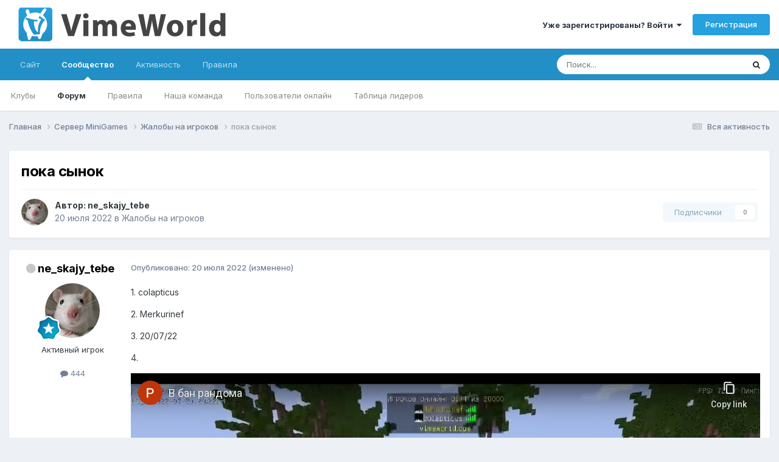

--- FILE ---
content_type: text/html;charset=UTF-8
request_url: https://forum.vimeworld.com/topic/1094058-%D0%BF%D0%BE%D0%BA%D0%B0-%D1%81%D1%8B%D0%BD%D0%BE%D0%BA/
body_size: 27277
content:
<!DOCTYPE html><html lang="ru-RU" dir="ltr"><head>
		<meta charset="utf-8"/>
        
		<title>пока сынок - Жалобы на игроков - VimeWorld - Форум</title>
		
			<!-- Google tag (gtag.js) -->
<script async="" src="https://www.googletagmanager.com/gtag/js?id=G-BD7LRX2NR1"></script>
<script>
  window.dataLayer = window.dataLayer || [];
  function gtag(){dataLayer.push(arguments);}
  gtag('js', new Date());

  gtag('config', 'G-BD7LRX2NR1');
</script>
		
		
		
		

	<meta name="viewport" content="width=device-width, initial-scale=1"/>


	
	


	<meta name="twitter:card" content="summary"/>




	
		
			
				<meta property="og:title" content="пока сынок"/>
			
		
	

	
		
			
				<meta property="og:type" content="website"/>
			
		
	

	
		
			
				<meta property="og:url" content="https://forum.vimeworld.com/topic/1094058-%D0%BF%D0%BE%D0%BA%D0%B0-%D1%81%D1%8B%D0%BD%D0%BE%D0%BA/"/>
			
		
	

	
		
			
				<meta name="description" content="1. colapticus 2. Merkurinef 3. 20/07/22 4. 5. MANUPUL"/>
			
		
	

	
		
			
				<meta property="og:description" content="1. colapticus 2. Merkurinef 3. 20/07/22 4. 5. MANUPUL"/>
			
		
	

	
		
			
				<meta property="og:updated_time" content="2022-07-20T18:59:51Z"/>
			
		
	

	
		
			
				<meta property="og:site_name" content="VimeWorld - Форум"/>
			
		
	

	
		
			
				<meta property="og:locale" content="ru_RU"/>
			
		
	


	
		<link rel="canonical" href="https://forum.vimeworld.com/topic/1094058-%D0%BF%D0%BE%D0%BA%D0%B0-%D1%81%D1%8B%D0%BD%D0%BE%D0%BA/"/>
	





<link rel="manifest" href="https://forum.vimeworld.com/manifest.webmanifest/"/>
<meta name="msapplication-config" content="https://forum.vimeworld.com/browserconfig.xml/"/>
<meta name="msapplication-starturl" content="/"/>
<meta name="application-name" content="VimeWorld - Форум"/>
<meta name="apple-mobile-web-app-title" content="VimeWorld - Форум"/>

	<meta name="theme-color" content="#ffffff"/>






	

	
		
			<link rel="icon" sizes="36x36" href="https://forum.vimeworld.com/uploads/monthly_2021_03/android-chrome-36x36.png?v=1710692296"/>
		
	

	
		
			<link rel="icon" sizes="48x48" href="https://forum.vimeworld.com/uploads/monthly_2021_03/android-chrome-48x48.png?v=1710692296"/>
		
	

	
		
			<link rel="icon" sizes="72x72" href="https://forum.vimeworld.com/uploads/monthly_2021_03/android-chrome-72x72.png?v=1710692296"/>
		
	

	
		
			<link rel="icon" sizes="96x96" href="https://forum.vimeworld.com/uploads/monthly_2021_03/android-chrome-96x96.png?v=1710692296"/>
		
	

	
		
			<link rel="icon" sizes="144x144" href="https://forum.vimeworld.com/uploads/monthly_2021_03/android-chrome-144x144.png?v=1710692296"/>
		
	

	
		
			<link rel="icon" sizes="192x192" href="https://forum.vimeworld.com/uploads/monthly_2021_03/android-chrome-192x192.png?v=1710692296"/>
		
	

	
		
			<link rel="icon" sizes="256x256" href="https://forum.vimeworld.com/uploads/monthly_2021_03/android-chrome-256x256.png?v=1710692296"/>
		
	

	
		
			<link rel="icon" sizes="384x384" href="https://forum.vimeworld.com/uploads/monthly_2021_03/android-chrome-384x384.png?v=1710692296"/>
		
	

	
		
			<link rel="icon" sizes="512x512" href="https://forum.vimeworld.com/uploads/monthly_2021_03/android-chrome-512x512.png?v=1710692296"/>
		
	

	
		
			<meta name="msapplication-square70x70logo" content="https://forum.vimeworld.com/uploads/monthly_2021_03/msapplication-square70x70logo.png?v=1710692296"/>
		
	

	
		
			<meta name="msapplication-TileImage" content="https://forum.vimeworld.com/uploads/monthly_2021_03/msapplication-TileImage.png?v=1710692296"/>
		
	

	
		
			<meta name="msapplication-square150x150logo" content="https://forum.vimeworld.com/uploads/monthly_2021_03/msapplication-square150x150logo.png?v=1710692296"/>
		
	

	
		
			<meta name="msapplication-wide310x150logo" content="https://forum.vimeworld.com/uploads/monthly_2021_03/msapplication-wide310x150logo.png?v=1710692296"/>
		
	

	
		
			<meta name="msapplication-square310x310logo" content="https://forum.vimeworld.com/uploads/monthly_2021_03/msapplication-square310x310logo.png?v=1710692296"/>
		
	

	
		
			
				<link rel="apple-touch-icon" href="https://forum.vimeworld.com/uploads/monthly_2021_03/apple-touch-icon-57x57.png?v=1710692296"/>
			
		
	

	
		
			
				<link rel="apple-touch-icon" sizes="60x60" href="https://forum.vimeworld.com/uploads/monthly_2021_03/apple-touch-icon-60x60.png?v=1710692296"/>
			
		
	

	
		
			
				<link rel="apple-touch-icon" sizes="72x72" href="https://forum.vimeworld.com/uploads/monthly_2021_03/apple-touch-icon-72x72.png?v=1710692296"/>
			
		
	

	
		
			
				<link rel="apple-touch-icon" sizes="76x76" href="https://forum.vimeworld.com/uploads/monthly_2021_03/apple-touch-icon-76x76.png?v=1710692296"/>
			
		
	

	
		
			
				<link rel="apple-touch-icon" sizes="114x114" href="https://forum.vimeworld.com/uploads/monthly_2021_03/apple-touch-icon-114x114.png?v=1710692296"/>
			
		
	

	
		
			
				<link rel="apple-touch-icon" sizes="120x120" href="https://forum.vimeworld.com/uploads/monthly_2021_03/apple-touch-icon-120x120.png?v=1710692296"/>
			
		
	

	
		
			
				<link rel="apple-touch-icon" sizes="144x144" href="https://forum.vimeworld.com/uploads/monthly_2021_03/apple-touch-icon-144x144.png?v=1710692296"/>
			
		
	

	
		
			
				<link rel="apple-touch-icon" sizes="152x152" href="https://forum.vimeworld.com/uploads/monthly_2021_03/apple-touch-icon-152x152.png?v=1710692296"/>
			
		
	

	
		
			
				<link rel="apple-touch-icon" sizes="180x180" href="https://forum.vimeworld.com/uploads/monthly_2021_03/apple-touch-icon-180x180.png?v=1710692296"/>
			
		
	





<link rel="preload" href="//forum.vimeworld.com/applications/core/interface/font/fontawesome-webfont.woff2?v=4.7.0" as="font" crossorigin="anonymous"/>
		


	<link rel="preconnect" href="https://fonts.googleapis.com"/>
	<link rel="preconnect" href="https://fonts.gstatic.com" crossorigin=""/>
	
		<link href="https://fonts.googleapis.com/css2?family=Inter:wght@300;400;500;600;700&amp;display=swap" rel="stylesheet"/>
	



	<link rel="stylesheet" href="https://forum.vimeworld.com/uploads/css_built_2/341e4a57816af3ba440d891ca87450ff_framework.css?v=57fe406b9e1760165131" media="all"/>

	<link rel="stylesheet" href="https://forum.vimeworld.com/uploads/css_built_2/05e81b71abe4f22d6eb8d1a929494829_responsive.css?v=57fe406b9e1760165131" media="all"/>

	<link rel="stylesheet" href="https://forum.vimeworld.com/uploads/css_built_2/20446cf2d164adcc029377cb04d43d17_flags.css?v=57fe406b9e1760165131" media="all"/>

	<link rel="stylesheet" href="https://forum.vimeworld.com/uploads/css_built_2/90eb5adf50a8c640f633d47fd7eb1778_core.css?v=57fe406b9e1760165131" media="all"/>

	<link rel="stylesheet" href="https://forum.vimeworld.com/uploads/css_built_2/5a0da001ccc2200dc5625c3f3934497d_core_responsive.css?v=57fe406b9e1760165131" media="all"/>

	<link rel="stylesheet" href="https://forum.vimeworld.com/uploads/css_built_2/62e269ced0fdab7e30e026f1d30ae516_forums.css?v=57fe406b9e1760165131" media="all"/>

	<link rel="stylesheet" href="https://forum.vimeworld.com/uploads/css_built_2/76e62c573090645fb99a15a363d8620e_forums_responsive.css?v=57fe406b9e1760165131" media="all"/>

	<link rel="stylesheet" href="https://forum.vimeworld.com/uploads/css_built_2/ebdea0c6a7dab6d37900b9190d3ac77b_topics.css?v=57fe406b9e1760165131" media="all"/>





<link rel="stylesheet" href="https://forum.vimeworld.com/uploads/css_built_2/258adbb6e4f3e83cd3b355f84e3fa002_custom.css?v=57fe406b9e1760165131" media="all"/>




		

	
	<script type="text/javascript">
		var ipsDebug = false;		
	
		var CKEDITOR_BASEPATH = '//forum.vimeworld.com/applications/core/interface/ckeditor/ckeditor/';
	
		var ipsSettings = {
			
			
			cookie_path: "/",
			
			cookie_prefix: "ips4_",
			
			
			cookie_ssl: true,
			
            essential_cookies: ["oauth_authorize","member_id","login_key","clearAutosave","lastSearch","device_key","IPSSessionFront","loggedIn","noCache","hasJS","cookie_consent","cookie_consent_optional","language","forumpass_*"],
			upload_imgURL: "",
			message_imgURL: "",
			notification_imgURL: "",
			baseURL: "//forum.vimeworld.com/",
			jsURL: "//forum.vimeworld.com/applications/core/interface/js/js.php",
			csrfKey: "028e7fb6aeac9b425a3c939be9bdf46f",
			antiCache: "57fe406b9e1760165131",
			jsAntiCache: "57fe406b9e1752876940",
			disableNotificationSounds: true,
			useCompiledFiles: true,
			links_external: true,
			memberID: 0,
			lazyLoadEnabled: true,
			blankImg: "//forum.vimeworld.com/applications/core/interface/js/spacer.png",
			googleAnalyticsEnabled: true,
			matomoEnabled: false,
			viewProfiles: true,
			mapProvider: 'none',
			mapApiKey: '',
			pushPublicKey: "BNBj1fowCIm_Q6-qFGjDYJDEWoZqa7pn27hvyRjx8iEzaAR06oKTnm252uatLpmjPjoHZpF4_36lBEEXLaHh51M",
			relativeDates: true
		};
		
		
		
		
			ipsSettings['maxImageDimensions'] = {
				width: 1920,
				height: 1080
			};
		
		
	</script>





<script type="text/javascript" src="https://forum.vimeworld.com/uploads/javascript_global/root_library.js?v=57fe406b9e1752876940" data-ips=""></script>


<script type="text/javascript" src="https://forum.vimeworld.com/uploads/javascript_global/root_js_lang_3.js?v=57fe406b9e1752876940" data-ips=""></script>


<script type="text/javascript" src="https://forum.vimeworld.com/uploads/javascript_global/root_framework.js?v=57fe406b9e1752876940" data-ips=""></script>


<script type="text/javascript" src="https://forum.vimeworld.com/uploads/javascript_core/global_global_core.js?v=57fe406b9e1752876940" data-ips=""></script>


<script type="text/javascript" src="https://forum.vimeworld.com/uploads/javascript_global/root_front.js?v=57fe406b9e1752876940" data-ips=""></script>


<script type="text/javascript" src="https://forum.vimeworld.com/uploads/javascript_core/front_front_core.js?v=57fe406b9e1752876940" data-ips=""></script>


<script type="text/javascript" src="https://forum.vimeworld.com/uploads/javascript_forums/front_front_topic.js?v=57fe406b9e1752876940" data-ips=""></script>


<script type="text/javascript" src="https://forum.vimeworld.com/uploads/javascript_global/root_map.js?v=57fe406b9e1752876940" data-ips=""></script>



	<script type="text/javascript">
		
			ips.setSetting( 'date_format', jQuery.parseJSON('"dd.mm.yy"') );
		
			ips.setSetting( 'date_first_day', jQuery.parseJSON('0') );
		
			ips.setSetting( 'ipb_url_filter_option', jQuery.parseJSON('"none"') );
		
			ips.setSetting( 'url_filter_any_action', jQuery.parseJSON('"allow"') );
		
			ips.setSetting( 'bypass_profanity', jQuery.parseJSON('0') );
		
			ips.setSetting( 'emoji_style', jQuery.parseJSON('"twemoji"') );
		
			ips.setSetting( 'emoji_shortcodes', jQuery.parseJSON('true') );
		
			ips.setSetting( 'emoji_ascii', jQuery.parseJSON('false') );
		
			ips.setSetting( 'emoji_cache', jQuery.parseJSON('1680705032') );
		
			ips.setSetting( 'image_jpg_quality', jQuery.parseJSON('90') );
		
			ips.setSetting( 'cloud2', jQuery.parseJSON('false') );
		
			ips.setSetting( 'isAnonymous', jQuery.parseJSON('false') );
		
		
        
    </script>



<script type="application/ld+json">
{
    "name": "\u043f\u043e\u043a\u0430 \u0441\u044b\u043d\u043e\u043a",
    "headline": "\u043f\u043e\u043a\u0430 \u0441\u044b\u043d\u043e\u043a",
    "text": "1.\u00a0colapticus\u00a0\n \n\n\n\t2. Merkurinef\n \n\n\n\t3. 20/07/22\n \n\n\n\t4.\u00a0\n \n\n\n\t\n\t\t\n\t\n\n\n\n\t\u00a0\n \n\n\n\t5. MANUPUL\n \n",
    "dateCreated": "2022-07-20T17:27:31+0000",
    "datePublished": "2022-07-20T17:27:31+0000",
    "dateModified": "2022-07-20T18:59:51+0000",
    "image": "https://forum.vimeworld.com/uploads/monthly_2022_03/1342667314_.thumb.jpg.227945cfdb1b9f675679bbbf25b4f2e0.jpg",
    "author": {
        "@type": "Person",
        "name": "ne_skajy_tebe",
        "image": "https://forum.vimeworld.com/uploads/monthly_2022_03/1342667314_.thumb.jpg.227945cfdb1b9f675679bbbf25b4f2e0.jpg",
        "url": "https://forum.vimeworld.com/profile/263060-ne_skajy_tebe/"
    },
    "interactionStatistic": [
        {
            "@type": "InteractionCounter",
            "interactionType": "http://schema.org/ViewAction",
            "userInteractionCount": 392
        },
        {
            "@type": "InteractionCounter",
            "interactionType": "http://schema.org/CommentAction",
            "userInteractionCount": 19
        },
        {
            "@type": "InteractionCounter",
            "interactionType": "http://schema.org/FollowAction",
            "userInteractionCount": 0
        }
    ],
    "@context": "http://schema.org",
    "@type": "DiscussionForumPosting",
    "@id": "https://forum.vimeworld.com/topic/1094058-%D0%BF%D0%BE%D0%BA%D0%B0-%D1%81%D1%8B%D0%BD%D0%BE%D0%BA/",
    "isPartOf": {
        "@id": "https://forum.vimeworld.com/#website"
    },
    "publisher": {
        "@id": "https://forum.vimeworld.com/#organization",
        "member": {
            "@type": "Person",
            "name": "ne_skajy_tebe",
            "image": "https://forum.vimeworld.com/uploads/monthly_2022_03/1342667314_.thumb.jpg.227945cfdb1b9f675679bbbf25b4f2e0.jpg",
            "url": "https://forum.vimeworld.com/profile/263060-ne_skajy_tebe/"
        }
    },
    "url": "https://forum.vimeworld.com/topic/1094058-%D0%BF%D0%BE%D0%BA%D0%B0-%D1%81%D1%8B%D0%BD%D0%BE%D0%BA/",
    "discussionUrl": "https://forum.vimeworld.com/topic/1094058-%D0%BF%D0%BE%D0%BA%D0%B0-%D1%81%D1%8B%D0%BD%D0%BE%D0%BA/",
    "mainEntityOfPage": {
        "@type": "WebPage",
        "@id": "https://forum.vimeworld.com/topic/1094058-%D0%BF%D0%BE%D0%BA%D0%B0-%D1%81%D1%8B%D0%BD%D0%BE%D0%BA/"
    },
    "pageStart": 1,
    "pageEnd": 1,
    "comment": [
        {
            "@type": "Comment",
            "@id": "https://forum.vimeworld.com/topic/1094058-%D0%BF%D0%BE%D0%BA%D0%B0-%D1%81%D1%8B%D0%BD%D0%BE%D0%BA/#comment-5882367",
            "url": "https://forum.vimeworld.com/topic/1094058-%D0%BF%D0%BE%D0%BA%D0%B0-%D1%81%D1%8B%D0%BD%D0%BE%D0%BA/#comment-5882367",
            "author": {
                "@type": "Person",
                "name": "Viea",
                "image": "https://forum.vimeworld.com/uploads/monthly_2022_07/imgonline-com-ua-convertLrvF1Eshc4N0.thumb.jpg.fbb80541d819b4864760171af3372e20.jpg",
                "url": "https://forum.vimeworld.com/profile/269543-viea/"
            },
            "dateCreated": "2022-07-20T17:28:19+0000",
            "text": "Ahahahhahahahahhah\n \n",
            "upvoteCount": 0
        },
        {
            "@type": "Comment",
            "@id": "https://forum.vimeworld.com/topic/1094058-%D0%BF%D0%BE%D0%BA%D0%B0-%D1%81%D1%8B%D0%BD%D0%BE%D0%BA/#comment-5882369",
            "url": "https://forum.vimeworld.com/topic/1094058-%D0%BF%D0%BE%D0%BA%D0%B0-%D1%81%D1%8B%D0%BD%D0%BE%D0%BA/#comment-5882369",
            "author": {
                "@type": "Person",
                "name": "ne_skajy_tebe",
                "image": "https://forum.vimeworld.com/uploads/monthly_2022_03/1342667314_.thumb.jpg.227945cfdb1b9f675679bbbf25b4f2e0.jpg",
                "url": "https://forum.vimeworld.com/profile/263060-ne_skajy_tebe/"
            },
            "dateCreated": "2022-07-20T17:29:05+0000",
            "text": "\u044f \u0442\u0430\u043a \u0421\u043c\u0435\u044f\u043b\u0441\u044f \u043a\u043e\u0433\u0434\u0430 \u0443\u0432\u0438\u0434\u0435\u043b \u043a\u0430\u043a \u0442\u044b \u0432 \u0434\u0441 \u0440\u044b\u0434\u0430\u0435\u0448\u044c\n \n",
            "upvoteCount": 0
        },
        {
            "@type": "Comment",
            "@id": "https://forum.vimeworld.com/topic/1094058-%D0%BF%D0%BE%D0%BA%D0%B0-%D1%81%D1%8B%D0%BD%D0%BE%D0%BA/#comment-5882370",
            "url": "https://forum.vimeworld.com/topic/1094058-%D0%BF%D0%BE%D0%BA%D0%B0-%D1%81%D1%8B%D0%BD%D0%BE%D0%BA/#comment-5882370",
            "author": {
                "@type": "Person",
                "name": "Viea",
                "image": "https://forum.vimeworld.com/uploads/monthly_2022_07/imgonline-com-ua-convertLrvF1Eshc4N0.thumb.jpg.fbb80541d819b4864760171af3372e20.jpg",
                "url": "https://forum.vimeworld.com/profile/269543-viea/"
            },
            "dateCreated": "2022-07-20T17:29:24+0000",
            "text": "\u041f\u0440\u0443\u0444\u0430\u0439 \u042f \u0441 \u0442\u043e\u0431\u043e\u0439 \u0432 \u0414\u0421 \u043d\u0435 \u0431\u044b\u043b\n \n",
            "upvoteCount": 0
        },
        {
            "@type": "Comment",
            "@id": "https://forum.vimeworld.com/topic/1094058-%D0%BF%D0%BE%D0%BA%D0%B0-%D1%81%D1%8B%D0%BD%D0%BE%D0%BA/#comment-5882374",
            "url": "https://forum.vimeworld.com/topic/1094058-%D0%BF%D0%BE%D0%BA%D0%B0-%D1%81%D1%8B%D0%BD%D0%BE%D0%BA/#comment-5882374",
            "author": {
                "@type": "Person",
                "name": "_naider_q",
                "image": "https://forum.vimeworld.com/uploads/monthly_2022_06/1656321157293.thumb.jpg.f07478ece432ed57c5a72ae76dd1d80d.jpg",
                "url": "https://forum.vimeworld.com/profile/143568-_naider_q/"
            },
            "dateCreated": "2022-07-20T17:31:33+0000",
            "text": "\u041d\u0430\u0443\u0447\u0438 \u0438\u0433\u0440\u0430\u0442\u044c\u00a0\n \n\n\n\t\u00a0\n \n",
            "upvoteCount": 0
        },
        {
            "@type": "Comment",
            "@id": "https://forum.vimeworld.com/topic/1094058-%D0%BF%D0%BE%D0%BA%D0%B0-%D1%81%D1%8B%D0%BD%D0%BE%D0%BA/#comment-5882375",
            "url": "https://forum.vimeworld.com/topic/1094058-%D0%BF%D0%BE%D0%BA%D0%B0-%D1%81%D1%8B%D0%BD%D0%BE%D0%BA/#comment-5882375",
            "author": {
                "@type": "Person",
                "name": "Viea",
                "image": "https://forum.vimeworld.com/uploads/monthly_2022_07/imgonline-com-ua-convertLrvF1Eshc4N0.thumb.jpg.fbb80541d819b4864760171af3372e20.jpg",
                "url": "https://forum.vimeworld.com/profile/269543-viea/"
            },
            "dateCreated": "2022-07-20T17:32:22+0000",
            "text": "++\u043d\u0430\u0443\u0447\u0438\n \n",
            "upvoteCount": 0
        },
        {
            "@type": "Comment",
            "@id": "https://forum.vimeworld.com/topic/1094058-%D0%BF%D0%BE%D0%BA%D0%B0-%D1%81%D1%8B%D0%BD%D0%BE%D0%BA/#comment-5882376",
            "url": "https://forum.vimeworld.com/topic/1094058-%D0%BF%D0%BE%D0%BA%D0%B0-%D1%81%D1%8B%D0%BD%D0%BE%D0%BA/#comment-5882376",
            "author": {
                "@type": "Person",
                "name": "ne_skajy_tebe",
                "image": "https://forum.vimeworld.com/uploads/monthly_2022_03/1342667314_.thumb.jpg.227945cfdb1b9f675679bbbf25b4f2e0.jpg",
                "url": "https://forum.vimeworld.com/profile/263060-ne_skajy_tebe/"
            },
            "dateCreated": "2022-07-20T17:32:22+0000",
            "text": "\u0427\u0451? \u041c\u0435\u043d\u044f \u0436\u0431 \u043f\u043e\u043f\u0440\u043e\u0441\u0438\u043b\u0438 \u0437\u0430\u043b\u0438\u0442\u044c , \u043d\u0435 \u044f \u0438\u0433\u0440\u0430\u043b , \u044f \u0432 \u043e\u043f\u043a\u0435 \u043d\u0435 \u043f\u0440\u043e\u0438\u0433\u0440\u0430\u044e \u043d\u0438\u043a\u043e\u043c\u0443 \u0447\u0435\u0435\u043b\n \n\n\n\n\t\u0442\u0430\u043a \u0442\u044b \u0443\u043c\u0435\u0440 \u043e\u0442 \u043c\u0435\u043d\u044f \u043d\u0430 \u043e\u043f\u043a\u0435 , \u0437\u0430\u0447\u0435\u043c \u043f\u0438\u0448\u0435\u0448\u044c\n \n",
            "upvoteCount": 0
        },
        {
            "@type": "Comment",
            "@id": "https://forum.vimeworld.com/topic/1094058-%D0%BF%D0%BE%D0%BA%D0%B0-%D1%81%D1%8B%D0%BD%D0%BE%D0%BA/#comment-5882377",
            "url": "https://forum.vimeworld.com/topic/1094058-%D0%BF%D0%BE%D0%BA%D0%B0-%D1%81%D1%8B%D0%BD%D0%BE%D0%BA/#comment-5882377",
            "author": {
                "@type": "Person",
                "name": "Viea",
                "image": "https://forum.vimeworld.com/uploads/monthly_2022_07/imgonline-com-ua-convertLrvF1Eshc4N0.thumb.jpg.fbb80541d819b4864760171af3372e20.jpg",
                "url": "https://forum.vimeworld.com/profile/269543-viea/"
            },
            "dateCreated": "2022-07-20T17:33:13+0000",
            "text": "\u041a\u0438\u0434\u0430\u0439 \u0445\u043e\u0442\u044c 1 \u043f\u0440\u0443\u0444 \u044f \u0436\u0434\u0443\n \n",
            "upvoteCount": 0
        },
        {
            "@type": "Comment",
            "@id": "https://forum.vimeworld.com/topic/1094058-%D0%BF%D0%BE%D0%BA%D0%B0-%D1%81%D1%8B%D0%BD%D0%BE%D0%BA/#comment-5882378",
            "url": "https://forum.vimeworld.com/topic/1094058-%D0%BF%D0%BE%D0%BA%D0%B0-%D1%81%D1%8B%D0%BD%D0%BE%D0%BA/#comment-5882378",
            "author": {
                "@type": "Person",
                "name": "ne_skajy_tebe",
                "image": "https://forum.vimeworld.com/uploads/monthly_2022_03/1342667314_.thumb.jpg.227945cfdb1b9f675679bbbf25b4f2e0.jpg",
                "url": "https://forum.vimeworld.com/profile/263060-ne_skajy_tebe/"
            },
            "dateCreated": "2022-07-20T17:33:55+0000",
            "text": "\u0415\u0441\u043b\u0438 \u0442\u0435\u043c\u0443 \u0435\u0449\u0451 \u043d\u0435 \u0437\u0430\u043a\u0440\u043e\u044e\u0442 \u043a\u0438\u043d\u0443 , \u043f\u043e\u0439\u0434\u0443 \u0438\u0441\u043a\u0430\u0442\u044c\n \n\n\n\n\thttps://imgur.com/a/h3M41jn\n \n\n\n\t\u0414\u0435\u0440\u0436\u0438, \u0433\u043b\u0430\u0432\u043d\u043e\u0435 \u043d\u0435 \u0443\u0440\u043e\u043d\u0438\n \n",
            "upvoteCount": 0
        },
        {
            "@type": "Comment",
            "@id": "https://forum.vimeworld.com/topic/1094058-%D0%BF%D0%BE%D0%BA%D0%B0-%D1%81%D1%8B%D0%BD%D0%BE%D0%BA/#comment-5882384",
            "url": "https://forum.vimeworld.com/topic/1094058-%D0%BF%D0%BE%D0%BA%D0%B0-%D1%81%D1%8B%D0%BD%D0%BE%D0%BA/#comment-5882384",
            "author": {
                "@type": "Person",
                "name": "Viea",
                "image": "https://forum.vimeworld.com/uploads/monthly_2022_07/imgonline-com-ua-convertLrvF1Eshc4N0.thumb.jpg.fbb80541d819b4864760171af3372e20.jpg",
                "url": "https://forum.vimeworld.com/profile/269543-viea/"
            },
            "dateCreated": "2022-07-20T17:39:34+0000",
            "text": "\u0421\u0441\u044b\u043b\u043a\u043e\u0439 \u043a\u0438\u043d\u044c\n \n\n\t\u041d\u0430 \u043c\u0430\u0442\u0447\n \n\n\n\n\t\u0414\u0430\u043a \u0442\u044b \u043c\u044f \u0432 0.3 \u0445\u043f \u0443\u0431\u0438\u043b \u0437\u0430\u0447 \u0442\u044b \u044d\u0442\u0438\u043c \u0445\u0432\u0430\u0442\u0430\u0435\u0448\u044c\u0441\u044f \u0430\u0445\u0445\u0430\u0445\u0430\u0430\u0445\u0430\u0445\u0445\u0430\n \n",
            "upvoteCount": 0
        },
        {
            "@type": "Comment",
            "@id": "https://forum.vimeworld.com/topic/1094058-%D0%BF%D0%BE%D0%BA%D0%B0-%D1%81%D1%8B%D0%BD%D0%BE%D0%BA/#comment-5882398",
            "url": "https://forum.vimeworld.com/topic/1094058-%D0%BF%D0%BE%D0%BA%D0%B0-%D1%81%D1%8B%D0%BD%D0%BE%D0%BA/#comment-5882398",
            "author": {
                "@type": "Person",
                "name": "ne_skajy_tebe",
                "image": "https://forum.vimeworld.com/uploads/monthly_2022_03/1342667314_.thumb.jpg.227945cfdb1b9f675679bbbf25b4f2e0.jpg",
                "url": "https://forum.vimeworld.com/profile/263060-ne_skajy_tebe/"
            },
            "dateCreated": "2022-07-20T17:45:09+0000",
            "text": "\u041d\u0443 \u043d\u0435 \u043f\u043e\u0437\u043e\u0440\u044c\u0441\u044f , \u043a\u0438\u0434\u0430\u0435\u0448\u044c \u043f\u0440\u0438\u0437\u043e\u043d \u0443\u0436\u0430\u0441 , \u0447\u0435\u043b \u0442\u044b \u0436\u0435 \u043f\u043e\u043d\u0438\u043c\u0430\u0435\u0448\u044c , \u0447\u0442\u043e \u043f\u0440\u0438\u0437\u043e\u043d \u0438 \u0434\u0443\u044d\u043b\u0438 \u0440\u0430\u0437\u043d\u044b\u0435 \u0432\u0435\u0449\u0438? \u041d\u0443 \u043c\u0431 \u0443 \u0442\u0435\u0431\u044f 3 iq , \u0438 \u0443 \u043c\u0435\u043d\u044f \u0441\u043c\u0435\u0440\u0442\u0435\u0439 \u043c\u0435\u043d\u044c\u0448\u0435 \u0447\u0435\u043c \u0443 \u0442\u0435\u0431\u044f \u0432 3 \u0440\u0430\u0437\u0430\n \n\n\t\u0414\u0443\u044d\u043b\u0438 \u0438 \u043f\u0440\u0438\u0437\u043e\u043d \u0447\u0435\u043b \u0441\u0440\u0430\u0432\u043d\u0438\u043b \u0425\u0412\u042b\u0410\u0425\u042b\u0412\u0410\u0425\u042b\u0412\u0425\u0410\u0412 \u043a\u0430\u043a \u0436\u0435 \u044f \u043e\u0440\u0443 . \u0422\u044b \u043c\u0435\u043d\u044f \u043d\u0435 \u0443\u0431\u044c\u0451\u0448\u044c \u043d\u0430 \u043e\u043f\u0435 \u0441\u043c\u0438\u0440\u0438\u0441\u044c\u00a0\n \n",
            "upvoteCount": 0
        },
        {
            "@type": "Comment",
            "@id": "https://forum.vimeworld.com/topic/1094058-%D0%BF%D0%BE%D0%BA%D0%B0-%D1%81%D1%8B%D0%BD%D0%BE%D0%BA/#comment-5882407",
            "url": "https://forum.vimeworld.com/topic/1094058-%D0%BF%D0%BE%D0%BA%D0%B0-%D1%81%D1%8B%D0%BD%D0%BE%D0%BA/#comment-5882407",
            "author": {
                "@type": "Person",
                "name": "Viea",
                "image": "https://forum.vimeworld.com/uploads/monthly_2022_07/imgonline-com-ua-convertLrvF1Eshc4N0.thumb.jpg.fbb80541d819b4864760171af3372e20.jpg",
                "url": "https://forum.vimeworld.com/profile/269543-viea/"
            },
            "dateCreated": "2022-07-20T17:47:30+0000",
            "text": "\u0414\u0430\u043a \u0442\u044b \u043f\u044b\u0442\u0430\u043b\u0441\u044f \u043c\u043d\u0435 \u0431\u0440\u043e\u043d\u044e \u0443\u0434\u043e\u0447\u043a\u043e\u0439 \u0441\u043b\u043e\u043c\u0430\u0442\u044c \u0438 \u043f\u043e\u0439\u043c\u0430\u043b \u043d\u0430 \u043e\u0448\u0438\u0431\u043a\u0435 \u0438 \u0432 1 \u0445\u043f \u0443\u0431\u0438\u043b \u043d\u0443 \u0440\u0430\u0434\u0443\u0439\u0441\u044f \u0447\u0442\u043e\u043b\u0435 \u0430\u0445\u0430\u0445\n \n",
            "upvoteCount": 0
        },
        {
            "@type": "Comment",
            "@id": "https://forum.vimeworld.com/topic/1094058-%D0%BF%D0%BE%D0%BA%D0%B0-%D1%81%D1%8B%D0%BD%D0%BE%D0%BA/#comment-5882412",
            "url": "https://forum.vimeworld.com/topic/1094058-%D0%BF%D0%BE%D0%BA%D0%B0-%D1%81%D1%8B%D0%BD%D0%BE%D0%BA/#comment-5882412",
            "author": {
                "@type": "Person",
                "name": "ne_skajy_tebe",
                "image": "https://forum.vimeworld.com/uploads/monthly_2022_03/1342667314_.thumb.jpg.227945cfdb1b9f675679bbbf25b4f2e0.jpg",
                "url": "https://forum.vimeworld.com/profile/263060-ne_skajy_tebe/"
            },
            "dateCreated": "2022-07-20T17:48:41+0000",
            "text": "\u041f\u0435\u0440\u0432\u043e\u0435 \u0443\u0431\u0438\u043b \u0442\u0435\u0431\u044f \u0431\u0435\u0437 \u0411\u0430\u0444\u043e\u0432 , \u0432\u0442\u043e\u0440\u043e\u0435 \u041e\u0421\u0418\u041b\u042c\u042c\u042c \u041c\u0415\u041d\u042f\n \n",
            "upvoteCount": 0
        },
        {
            "@type": "Comment",
            "@id": "https://forum.vimeworld.com/topic/1094058-%D0%BF%D0%BE%D0%BA%D0%B0-%D1%81%D1%8B%D0%BD%D0%BE%D0%BA/#comment-5882425",
            "url": "https://forum.vimeworld.com/topic/1094058-%D0%BF%D0%BE%D0%BA%D0%B0-%D1%81%D1%8B%D0%BD%D0%BE%D0%BA/#comment-5882425",
            "author": {
                "@type": "Person",
                "name": "Viea",
                "image": "https://forum.vimeworld.com/uploads/monthly_2022_07/imgonline-com-ua-convertLrvF1Eshc4N0.thumb.jpg.fbb80541d819b4864760171af3372e20.jpg",
                "url": "https://forum.vimeworld.com/profile/269543-viea/"
            },
            "dateCreated": "2022-07-20T17:56:34+0000",
            "text": "\u0427\u0451 \u0437\u0430 \u043a\u0440\u0438\u043d\u0436 \u0442\u044b \u043f\u0438\u0448\u0435\u0448\u044c \u043e\u0442\u0445\u043e\u0434\u044f \u043d\u0430\u0437\u0430\u0434 \u0438 \u043f\u044b\u0442\u0430\u044f\u0441\u044c \u043c\u043d\u0435 \u0431\u0440\u043e\u043d\u044e \u0441\u043b\u043e\u043c\u0430\u0442\u044c\n \n",
            "upvoteCount": 0
        },
        {
            "@type": "Comment",
            "@id": "https://forum.vimeworld.com/topic/1094058-%D0%BF%D0%BE%D0%BA%D0%B0-%D1%81%D1%8B%D0%BD%D0%BE%D0%BA/#comment-5882427",
            "url": "https://forum.vimeworld.com/topic/1094058-%D0%BF%D0%BE%D0%BA%D0%B0-%D1%81%D1%8B%D0%BD%D0%BE%D0%BA/#comment-5882427",
            "author": {
                "@type": "Person",
                "name": "ne_skajy_tebe",
                "image": "https://forum.vimeworld.com/uploads/monthly_2022_03/1342667314_.thumb.jpg.227945cfdb1b9f675679bbbf25b4f2e0.jpg",
                "url": "https://forum.vimeworld.com/profile/263060-ne_skajy_tebe/"
            },
            "dateCreated": "2022-07-20T17:58:16+0000",
            "text": "\u042f \u0442\u0435\u0431\u0435 \u0442\u0430\u043c \u0447\u0435\u0440\u0435\u043f \u0441\u043b\u043e\u043c\u0430\u043b , \u043f\u043e\u0439\u0434\u0451\u043c \u0441\u044b\u0433\u0440\u0430\u0435\u043c \u043f\u043d\u0443 \u0442\u0435\u0431\u044f \u0441 \u043d\u043e\u0433\u0438 \u0435\u0449\u0451 \u0440\u0430\u0437\u043e\u043a 20:0 \u0441\u0434\u0435\u043b\u0430\u044e\u00a0\n \n",
            "upvoteCount": 0
        },
        {
            "@type": "Comment",
            "@id": "https://forum.vimeworld.com/topic/1094058-%D0%BF%D0%BE%D0%BA%D0%B0-%D1%81%D1%8B%D0%BD%D0%BE%D0%BA/#comment-5882487",
            "url": "https://forum.vimeworld.com/topic/1094058-%D0%BF%D0%BE%D0%BA%D0%B0-%D1%81%D1%8B%D0%BD%D0%BE%D0%BA/#comment-5882487",
            "author": {
                "@type": "Person",
                "name": "TeamLeader",
                "image": "https://forum.vimeworld.com/uploads/monthly_2022_07/photo_2021-07-08_09-19-41.thumb.jpg.59c100beb8b89f4093d909e06e9e7c71.jpg",
                "url": "https://forum.vimeworld.com/profile/269711-teamleader/"
            },
            "dateCreated": "2022-07-20T18:19:05+0000",
            "text": "\u0412\u0435\u043b\u0438\u043a\u043e\u043b\u0435\u043f\u043d\u044b\u0439 \u0430\u0438\u043c...\n \n",
            "upvoteCount": 0
        },
        {
            "@type": "Comment",
            "@id": "https://forum.vimeworld.com/topic/1094058-%D0%BF%D0%BE%D0%BA%D0%B0-%D1%81%D1%8B%D0%BD%D0%BE%D0%BA/#comment-5882590",
            "url": "https://forum.vimeworld.com/topic/1094058-%D0%BF%D0%BE%D0%BA%D0%B0-%D1%81%D1%8B%D0%BD%D0%BE%D0%BA/#comment-5882590",
            "author": {
                "@type": "Person",
                "name": "Viea",
                "image": "https://forum.vimeworld.com/uploads/monthly_2022_07/imgonline-com-ua-convertLrvF1Eshc4N0.thumb.jpg.fbb80541d819b4864760171af3372e20.jpg",
                "url": "https://forum.vimeworld.com/profile/269543-viea/"
            },
            "dateCreated": "2022-07-20T18:56:50+0000",
            "text": "\u0410\u0445\u0430\u0445,\u043f\u0430\u0442\u0438 \u0441\u0432\u043e\u0439 \u0430\u0438\u043c \u0432\u0438\u0434\u0435\u043b\u00a0\n \n",
            "upvoteCount": 0
        },
        {
            "@type": "Comment",
            "@id": "https://forum.vimeworld.com/topic/1094058-%D0%BF%D0%BE%D0%BA%D0%B0-%D1%81%D1%8B%D0%BD%D0%BE%D0%BA/#comment-5882593",
            "url": "https://forum.vimeworld.com/topic/1094058-%D0%BF%D0%BE%D0%BA%D0%B0-%D1%81%D1%8B%D0%BD%D0%BE%D0%BA/#comment-5882593",
            "author": {
                "@type": "Person",
                "name": "MrCobra_",
                "image": "https://forum.vimeworld.com/uploads/monthly_2022_02/IXbQ-min.thumb.gif.bd23960796f729b8f29d4997955aeed0.gif",
                "url": "https://forum.vimeworld.com/profile/165368-mrcobra_/"
            },
            "dateCreated": "2022-07-20T18:59:51+0000",
            "text": "\u0417\u0430\u043a\u0440\u044b\u0442\u043e.\n \n\n\n\t\u041d\u0435\u0434\u043e\u0441\u0442\u0430\u0442\u043e\u0447\u043d\u043e \u043e\u0441\u043d\u043e\u0432\u0430\u043d\u0438\u0439 \u0434\u043b\u044f \u0432\u044b\u0434\u0430\u0447\u0438 \u0431\u0430\u043d\u0430.\n \n",
            "upvoteCount": 1
        }
    ]
}	
</script>

<script type="application/ld+json">
{
    "@context": "http://www.schema.org",
    "publisher": "https://forum.vimeworld.com/#organization",
    "@type": "WebSite",
    "@id": "https://forum.vimeworld.com/#website",
    "mainEntityOfPage": "https://forum.vimeworld.com/",
    "name": "VimeWorld - \u0424\u043e\u0440\u0443\u043c",
    "url": "https://forum.vimeworld.com/",
    "potentialAction": {
        "type": "SearchAction",
        "query-input": "required name=query",
        "target": "https://forum.vimeworld.com/search/?q={query}"
    },
    "inLanguage": [
        {
            "@type": "Language",
            "name": "English (USA)",
            "alternateName": "en-US"
        },
        {
            "@type": "Language",
            "name": "\u0420\u0443\u0441\u0441\u043a\u0438\u0439 (RU)",
            "alternateName": "ru-RU"
        }
    ]
}	
</script>

<script type="application/ld+json">
{
    "@context": "http://www.schema.org",
    "@type": "Organization",
    "@id": "https://vimeworld.com#organization",
    "mainEntityOfPage": "https://vimeworld.com",
    "name": "VimeWorld",
    "url": "https://vimeworld.com",
    "logo": {
        "@type": "ImageObject",
        "@id": "https://forum.vimeworld.com/#logo",
        "url": "https://forum.vimeworld.com/uploads/monthly_2021_03/forum-logo.png.2f45b2c5c2df8697a3e214772e3f959d.png"
    },
    "sameAs": [
        "https://vk.com/vimeworld",
        "https://www.youtube.com/channel/UCnawryorwsgNfinmy2T8O2Q",
        "https://github.com/VimeWorld"
    ]
}	
</script>

<script type="application/ld+json">
{
    "@context": "http://schema.org",
    "@type": "BreadcrumbList",
    "itemListElement": [
        {
            "@type": "ListItem",
            "position": 1,
            "item": {
                "name": "Сервер MiniGames",
                "@id": "https://forum.vimeworld.com/forum/39-%D1%81%D0%B5%D1%80%D0%B2%D0%B5%D1%80-minigames/"
            }
        },
        {
            "@type": "ListItem",
            "position": 2,
            "item": {
                "name": "Жалобы на игроков",
                "@id": "https://forum.vimeworld.com/forum/41-%D0%B6%D0%B0%D0%BB%D0%BE%D0%B1%D1%8B-%D0%BD%D0%B0-%D0%B8%D0%B3%D1%80%D0%BE%D0%BA%D0%BE%D0%B2/"
            }
        },
        {
            "@type": "ListItem",
            "position": 3,
            "item": {
                "name": "\u043f\u043e\u043a\u0430 \u0441\u044b\u043d\u043e\u043a"
            }
        }
    ]
}	
</script>

<script type="application/ld+json">
{
    "@context": "http://schema.org",
    "@type": "ContactPage",
    "url": "https://forum.vimeworld.com/contact/"
}	
</script>



<script type="text/javascript">
    (() => {
        let gqlKeys = [];
        for (let [k, v] of Object.entries(gqlKeys)) {
            ips.setGraphQlData(k, v);
        }
    })();
</script>
		

	
	<link rel="shortcut icon" href="https://forum.vimeworld.com/uploads/monthly_2021_03/favicon.png" type="image/png"/>

	</head>
	<body class="ipsApp ipsApp_front ipsJS_none ipsClearfix" data-controller="core.front.core.app" data-message="" data-pageapp="forums" data-pagelocation="front" data-pagemodule="forums" data-pagecontroller="topic" data-pageid="1094058">
		
        

        

		<a href="#ipsLayout_mainArea" class="ipsHide" title="Перейти к основной публикации" accesskey="m">Перейти к публикации</a>
		





		<div id="ipsLayout_header" class="ipsClearfix">
			<header>
				<div class="ipsLayout_container">
					


<a href="https://forum.vimeworld.com/" id="elLogo" accesskey="1"><img src="https://forum.vimeworld.com/uploads/monthly_2021_03/forum-logo.png.2f45b2c5c2df8697a3e214772e3f959d.png" alt="VimeWorld - Форум"/></a>

					
						

	<ul id="elUserNav" class="ipsList_inline cSignedOut ipsResponsive_showDesktop">
		
        
		
        
        
            
            <li id="elSignInLink">
                <a href="https://forum.vimeworld.com/login/" data-ipsmenu-closeonclick="false" data-ipsmenu="" id="elUserSignIn">
                    Уже зарегистрированы? Войти  <i class="fa fa-caret-down"></i>
                </a>
                
<div id="elUserSignIn_menu" class="ipsMenu ipsMenu_auto ipsHide">
	<form accept-charset="utf-8" method="post" action="https://forum.vimeworld.com/login/">
		<input type="hidden" name="csrfKey" value="028e7fb6aeac9b425a3c939be9bdf46f"/>
		<input type="hidden" name="ref" value="aHR0cHM6Ly9mb3J1bS52aW1ld29ybGQuY29tL3RvcGljLzEwOTQwNTgtJUQwJUJGJUQwJUJFJUQwJUJBJUQwJUIwLSVEMSU4MSVEMSU4QiVEMCVCRCVEMCVCRSVEMCVCQS8="/>
		<div data-role="loginForm">
			
			
			
				
<div class="ipsPad ipsForm ipsForm_vertical">
	<h4 class="ipsType_sectionHead">Войти</h4>
	<br/><br/>
	<ul class="ipsList_reset">
		<li class="ipsFieldRow ipsFieldRow_noLabel ipsFieldRow_fullWidth">
			
			
				<input type="text" placeholder="Имя пользователя или email-адрес" name="auth" autocomplete="email"/>
			
		</li>
		<li class="ipsFieldRow ipsFieldRow_noLabel ipsFieldRow_fullWidth">
			<input type="password" placeholder="Пароль" name="password" autocomplete="current-password"/>
		</li>
		<li class="ipsFieldRow ipsFieldRow_checkbox ipsClearfix">
			<span class="ipsCustomInput">
				<input type="checkbox" name="remember_me" id="remember_me_checkbox" value="1" checked="" aria-checked="true"/>
				<span></span>
			</span>
			<div class="ipsFieldRow_content">
				<label class="ipsFieldRow_label" for="remember_me_checkbox">Запомнить меня</label>
				<span class="ipsFieldRow_desc">Не рекомендуется на общедоступных компьютерах</span>
			</div>
		</li>
		<li class="ipsFieldRow ipsFieldRow_fullWidth">
			<button type="submit" name="_processLogin" value="usernamepassword" class="ipsButton ipsButton_primary ipsButton_small" id="elSignIn_submit">Войти</button>
			
				<p class="ipsType_right ipsType_small">
					
						<a href="https://forum.vimeworld.com/lostpassword/" data-ipsdialog="" data-ipsdialog-title="Забыли пароль?">
					
					Забыли пароль?</a>
				</p>
			
		</li>
	</ul>
</div>
			
		</div>
	</form>
</div>
            </li>
            
        
		
			<li>
				
					<a href="https://forum.vimeworld.com/register/" data-ipsdialog="" data-ipsdialog-size="narrow" data-ipsdialog-title="Регистрация" id="elRegisterButton" class="ipsButton ipsButton_normal ipsButton_primary">Регистрация</a>
				
			</li>
		
	</ul>

						
<ul class="ipsMobileHamburger ipsList_reset ipsResponsive_hideDesktop">
	<li data-ipsdrawer="" data-ipsdrawer-drawerelem="#elMobileDrawer">
		<a href="#">
			
			
				
			
			
			
			<i class="fa fa-navicon"></i>
		</a>
	</li>
</ul>
					
				</div>
			</header>
			

	<nav data-controller="core.front.core.navBar" class=" ipsResponsive_showDesktop">
		<div class="ipsNavBar_primary ipsLayout_container ">
			<ul data-role="primaryNavBar" class="ipsClearfix">
				


	
		
		
		<li id="elNavSecondary_16" data-role="navBarItem" data-navapp="core" data-navext="CustomItem">
			
			
				<a href="https://vimeworld.com" data-navitem-id="16">
					Сайт<span class="ipsNavBar_active__identifier"></span>
				</a>
			
			
		</li>
	
	

	
		
		
			
		
		<li class="ipsNavBar_active" data-active="" id="elNavSecondary_1" data-role="navBarItem" data-navapp="core" data-navext="CustomItem">
			
			
				<a href="https://forum.vimeworld.com" data-navitem-id="1" data-navdefault="">
					Сообщество<span class="ipsNavBar_active__identifier"></span>
				</a>
			
			
				<ul class="ipsNavBar_secondary " data-role="secondaryNavBar">
					


	
		
		
		<li id="elNavSecondary_3" data-role="navBarItem" data-navapp="core" data-navext="Clubs">
			
			
				<a href="https://forum.vimeworld.com/clubs/" data-navitem-id="3">
					Клубы<span class="ipsNavBar_active__identifier"></span>
				</a>
			
			
		</li>
	
	

	
		
		
			
		
		<li class="ipsNavBar_active" data-active="" id="elNavSecondary_10" data-role="navBarItem" data-navapp="forums" data-navext="Forums">
			
			
				<a href="https://forum.vimeworld.com" data-navitem-id="10" data-navdefault="">
					Форум<span class="ipsNavBar_active__identifier"></span>
				</a>
			
			
		</li>
	
	

	
		
		
		<li id="elNavSecondary_11" data-role="navBarItem" data-navapp="core" data-navext="Guidelines">
			
			
				<a href="https://vime.one/rules" data-navitem-id="11">
					Правила<span class="ipsNavBar_active__identifier"></span>
				</a>
			
			
		</li>
	
	

	
		
		
		<li id="elNavSecondary_12" data-role="navBarItem" data-navapp="core" data-navext="StaffDirectory">
			
			
				<a href="https://forum.vimeworld.com/staff/" data-navitem-id="12">
					Наша команда<span class="ipsNavBar_active__identifier"></span>
				</a>
			
			
		</li>
	
	

	
		
		
		<li id="elNavSecondary_13" data-role="navBarItem" data-navapp="core" data-navext="OnlineUsers">
			
			
				<a href="https://forum.vimeworld.com/online/" data-navitem-id="13">
					Пользователи онлайн<span class="ipsNavBar_active__identifier"></span>
				</a>
			
			
		</li>
	
	

	
		
		
		<li id="elNavSecondary_14" data-role="navBarItem" data-navapp="core" data-navext="Leaderboard">
			
			
				<a href="https://forum.vimeworld.com/leaderboard/" data-navitem-id="14">
					Таблица лидеров<span class="ipsNavBar_active__identifier"></span>
				</a>
			
			
		</li>
	
	

					<li class="ipsHide" id="elNavigationMore_1" data-role="navMore">
						<a href="#" data-ipsmenu="" data-ipsmenu-appendto="#elNavigationMore_1" id="elNavigationMore_1_dropdown">Больше <i class="fa fa-caret-down"></i></a>
						<ul class="ipsHide ipsMenu ipsMenu_auto" id="elNavigationMore_1_dropdown_menu" data-role="moreDropdown"></ul>
					</li>
				</ul>
			
		</li>
	
	

	
		
		
		<li id="elNavSecondary_2" data-role="navBarItem" data-navapp="core" data-navext="CustomItem">
			
			
				<a href="https://forum.vimeworld.com/discover/" data-navitem-id="2">
					Активность<span class="ipsNavBar_active__identifier"></span>
				</a>
			
			
				<ul class="ipsNavBar_secondary ipsHide" data-role="secondaryNavBar">
					


	
		
		
		<li id="elNavSecondary_4" data-role="navBarItem" data-navapp="core" data-navext="AllActivity">
			
			
				<a href="https://forum.vimeworld.com/discover/" data-navitem-id="4">
					Вся активность<span class="ipsNavBar_active__identifier"></span>
				</a>
			
			
		</li>
	
	

	
	

	
	

	
	

	
		
		
		<li id="elNavSecondary_8" data-role="navBarItem" data-navapp="core" data-navext="Search">
			
			
				<a href="https://forum.vimeworld.com/search/" data-navitem-id="8">
					Поиск<span class="ipsNavBar_active__identifier"></span>
				</a>
			
			
		</li>
	
	

	
	

					<li class="ipsHide" id="elNavigationMore_2" data-role="navMore">
						<a href="#" data-ipsmenu="" data-ipsmenu-appendto="#elNavigationMore_2" id="elNavigationMore_2_dropdown">Больше <i class="fa fa-caret-down"></i></a>
						<ul class="ipsHide ipsMenu ipsMenu_auto" id="elNavigationMore_2_dropdown_menu" data-role="moreDropdown"></ul>
					</li>
				</ul>
			
		</li>
	
	

	
		
		
		<li id="elNavSecondary_17" data-role="navBarItem" data-navapp="core" data-navext="CustomItem">
			
			
				<a href="https://vime.one/rules" data-navitem-id="17">
					Правила<span class="ipsNavBar_active__identifier"></span>
				</a>
			
			
		</li>
	
	

				<li class="ipsHide" id="elNavigationMore" data-role="navMore">
					<a href="#" data-ipsmenu="" data-ipsmenu-appendto="#elNavigationMore" id="elNavigationMore_dropdown">Больше</a>
					<ul class="ipsNavBar_secondary ipsHide" data-role="secondaryNavBar">
						<li class="ipsHide" id="elNavigationMore_more" data-role="navMore">
							<a href="#" data-ipsmenu="" data-ipsmenu-appendto="#elNavigationMore_more" id="elNavigationMore_more_dropdown">Больше <i class="fa fa-caret-down"></i></a>
							<ul class="ipsHide ipsMenu ipsMenu_auto" id="elNavigationMore_more_dropdown_menu" data-role="moreDropdown"></ul>
						</li>
					</ul>
				</li>
			</ul>
			

	<div id="elSearchWrapper">
		<div id="elSearch" data-controller="core.front.core.quickSearch">
			<form accept-charset="utf-8" action="//forum.vimeworld.com/search/?do=quicksearch" method="post">
                <input type="search" id="elSearchField" placeholder="Поиск..." name="q" autocomplete="off" aria-label="Поиск"/>
                <details class="cSearchFilter">
                    <summary class="cSearchFilter__text"></summary>
                    <ul class="cSearchFilter__menu">
                        
                        <li><label><input type="radio" name="type" value="all"/><span class="cSearchFilter__menuText">Везде</span></label></li>
                        
                            
                                <li><label><input type="radio" name="type" value="contextual_{&#34;type&#34;:&#34;forums_topic&#34;,&#34;nodes&#34;:41}" checked=""/><span class="cSearchFilter__menuText">В этом разделе</span></label></li>
                            
                                <li><label><input type="radio" name="type" value="contextual_{&#34;type&#34;:&#34;forums_topic&#34;,&#34;item&#34;:1094058}" checked=""/><span class="cSearchFilter__menuText">В этой теме</span></label></li>
                            
                        
                        
                            <li><label><input type="radio" name="type" value="core_statuses_status"/><span class="cSearchFilter__menuText">Статусы</span></label></li>
                        
                            <li><label><input type="radio" name="type" value="forums_topic"/><span class="cSearchFilter__menuText">Темы</span></label></li>
                        
                            <li><label><input type="radio" name="type" value="core_members"/><span class="cSearchFilter__menuText">Пользователи</span></label></li>
                        
                    </ul>
                </details>
				<button class="cSearchSubmit" type="submit" aria-label="Поиск"><i class="fa fa-search"></i></button>
			</form>
		</div>
	</div>

		</div>
	</nav>

			
<ul id="elMobileNav" class="ipsResponsive_hideDesktop" data-controller="core.front.core.mobileNav">
	
		
			
			
				
				
			
				
					<li id="elMobileBreadcrumb">
						<a href="https://forum.vimeworld.com/forum/41-%D0%B6%D0%B0%D0%BB%D0%BE%D0%B1%D1%8B-%D0%BD%D0%B0-%D0%B8%D0%B3%D1%80%D0%BE%D0%BA%D0%BE%D0%B2/">
							<span>Жалобы на игроков</span>
						</a>
					</li>
				
				
			
				
				
			
		
	
	
	
	<li>
		<a data-action="defaultStream" href="https://forum.vimeworld.com/discover/"><i class="fa fa-newspaper-o" aria-hidden="true"></i></a>
	</li>

	

	
		<li class="ipsJS_show">
			<a href="https://forum.vimeworld.com/search/"><i class="fa fa-search"></i></a>
		</li>
	
</ul>
		</div>
		<main id="ipsLayout_body" class="ipsLayout_container">
			<div id="ipsLayout_contentArea">
				<div id="ipsLayout_contentWrapper">
					
<nav class="ipsBreadcrumb ipsBreadcrumb_top ipsFaded_withHover">
	

	<ul class="ipsList_inline ipsPos_right">
		
		<li>
			<a data-action="defaultStream" class="ipsType_light " href="https://forum.vimeworld.com/discover/"><i class="fa fa-newspaper-o" aria-hidden="true"></i> <span>Вся активность</span></a>
		</li>
		
	</ul>

	<ul data-role="breadcrumbList">
		<li>
			<a title="Главная" href="https://forum.vimeworld.com/">
				<span>Главная <i class="fa fa-angle-right"></i></span>
			</a>
		</li>
		
		
			<li>
				
					<a href="https://forum.vimeworld.com/forum/39-%D1%81%D0%B5%D1%80%D0%B2%D0%B5%D1%80-minigames/">
						<span>Сервер MiniGames <i class="fa fa-angle-right" aria-hidden="true"></i></span>
					</a>
				
			</li>
		
			<li>
				
					<a href="https://forum.vimeworld.com/forum/41-%D0%B6%D0%B0%D0%BB%D0%BE%D0%B1%D1%8B-%D0%BD%D0%B0-%D0%B8%D0%B3%D1%80%D0%BE%D0%BA%D0%BE%D0%B2/">
						<span>Жалобы на игроков <i class="fa fa-angle-right" aria-hidden="true"></i></span>
					</a>
				
			</li>
		
			<li>
				
					пока сынок
				
			</li>
		
	</ul>
</nav>
					
					<div id="ipsLayout_mainArea">
						
						
						
						

	




						



<div class="ipsPageHeader ipsResponsive_pull ipsBox ipsPadding sm:ipsPadding:half ipsMargin_bottom">
		
	
	<div class="ipsFlex ipsFlex-ai:center ipsFlex-fw:wrap ipsGap:4">
		<div class="ipsFlex-flex:11">
			<h1 class="ipsType_pageTitle ipsContained_container">
				

				
				
					<span class="ipsType_break ipsContained">
						<span>пока сынок</span>
					</span>
				
			</h1>
			
			
		</div>
		
	</div>
	<hr class="ipsHr"/>
	<div class="ipsPageHeader__meta ipsFlex ipsFlex-jc:between ipsFlex-ai:center ipsFlex-fw:wrap ipsGap:3">
		<div class="ipsFlex-flex:11">
			<div class="ipsPhotoPanel ipsPhotoPanel_mini ipsPhotoPanel_notPhone ipsClearfix">
				


	<a href="https://forum.vimeworld.com/profile/263060-ne_skajy_tebe/" rel="nofollow" data-ipshover="" data-ipshover-width="370" data-ipshover-target="https://forum.vimeworld.com/profile/263060-ne_skajy_tebe/?do=hovercard" class="ipsUserPhoto ipsUserPhoto_mini" title="Перейти в профиль ne_skajy_tebe">
		<img src="https://forum.vimeworld.com/uploads/monthly_2022_03/1342667314_.thumb.jpg.227945cfdb1b9f675679bbbf25b4f2e0.jpg" alt="ne_skajy_tebe" loading="lazy"/>
	</a>

				<div>
					<p class="ipsType_reset ipsType_blendLinks">
						<span class="ipsType_normal">
						
							<strong>Автор: 


<a href="https://forum.vimeworld.com/profile/263060-ne_skajy_tebe/" rel="nofollow" data-ipshover="" data-ipshover-width="370" data-ipshover-target="https://forum.vimeworld.com/profile/263060-ne_skajy_tebe/?do=hovercard&amp;referrer=https%253A%252F%252Fforum.vimeworld.com%252Ftopic%252F1094058-%2525D0%2525BF%2525D0%2525BE%2525D0%2525BA%2525D0%2525B0-%2525D1%252581%2525D1%25258B%2525D0%2525BD%2525D0%2525BE%2525D0%2525BA%252F" title="Перейти в профиль ne_skajy_tebe" class="ipsType_break">ne_skajy_tebe</a></strong><br/>
							<span class="ipsType_light"><time datetime="2022-07-20T17:27:31Z" title="20.07.2022 17:27" data-short="3 г">20 июля 2022</time> в <a href="https://forum.vimeworld.com/forum/41-%D0%B6%D0%B0%D0%BB%D0%BE%D0%B1%D1%8B-%D0%BD%D0%B0-%D0%B8%D0%B3%D1%80%D0%BE%D0%BA%D0%BE%D0%B2/">Жалобы на игроков</a></span>
						
						</span>
					</p>
				</div>
			</div>
		</div>
		
			<div class="ipsFlex-flex:01 ipsResponsive_hidePhone">
				<div class="ipsShareLinks">
					
						


					
					
                    

					



					

<div data-followapp="forums" data-followarea="topic" data-followid="1094058" data-controller="core.front.core.followButton">
	

	<a href="https://forum.vimeworld.com/login/" rel="nofollow" class="ipsFollow ipsPos_middle ipsButton ipsButton_light ipsButton_verySmall ipsButton_disabled" data-role="followButton" data-ipstooltip="" title="Войдите, чтобы подписаться">
		<span>Подписчики</span>
		<span class="ipsCommentCount">0</span>
	</a>

</div>
				</div>
			</div>
					
	</div>
	
	
</div>








<div class="ipsClearfix">
	<ul class="ipsToolList ipsToolList_horizontal ipsClearfix ipsSpacer_both ipsResponsive_hidePhone">
		
		
		
	</ul>
</div>

<div id="comments" data-controller="core.front.core.commentFeed,forums.front.topic.view, core.front.core.ignoredComments" data-autopoll="" data-baseurl="https://forum.vimeworld.com/topic/1094058-%D0%BF%D0%BE%D0%BA%D0%B0-%D1%81%D1%8B%D0%BD%D0%BE%D0%BA/" data-lastpage="" data-feedid="topic-1094058" class="cTopic ipsClear ipsSpacer_top">
	
			
	

	

<div data-controller="core.front.core.recommendedComments" data-url="https://forum.vimeworld.com/topic/1094058-%D0%BF%D0%BE%D0%BA%D0%B0-%D1%81%D1%8B%D0%BD%D0%BE%D0%BA/?recommended=comments" class="ipsRecommendedComments ipsHide">
	<div data-role="recommendedComments">
		<h2 class="ipsType_sectionHead ipsType_large ipsType_bold ipsMargin_bottom">Рекомендованные сообщения</h2>
		
	</div>
</div>
	
	<div id="elPostFeed" data-role="commentFeed" data-controller="core.front.core.moderation">
		<form action="https://forum.vimeworld.com/topic/1094058-%D0%BF%D0%BE%D0%BA%D0%B0-%D1%81%D1%8B%D0%BD%D0%BE%D0%BA/?csrfKey=028e7fb6aeac9b425a3c939be9bdf46f&amp;do=multimodComment" method="post" data-ipspageaction="" data-role="moderationTools">
			
			
				

					

					
					



<a id="findComment-5882366"></a>
<a id="comment-5882366"></a>
<article id="elComment_5882366" class="cPost ipsBox ipsResponsive_pull  ipsComment  ipsComment_parent ipsClearfix ipsClear ipsColumns ipsColumns_noSpacing ipsColumns_collapsePhone    ">
	

	

	<div class="cAuthorPane_mobile ipsResponsive_showPhone">
		<div class="cAuthorPane_photo">
			<div class="cAuthorPane_photoWrap">
				


	<a href="https://forum.vimeworld.com/profile/263060-ne_skajy_tebe/" rel="nofollow" data-ipshover="" data-ipshover-width="370" data-ipshover-target="https://forum.vimeworld.com/profile/263060-ne_skajy_tebe/?do=hovercard" class="ipsUserPhoto ipsUserPhoto_large" title="Перейти в профиль ne_skajy_tebe">
		<img src="https://forum.vimeworld.com/uploads/monthly_2022_03/1342667314_.thumb.jpg.227945cfdb1b9f675679bbbf25b4f2e0.jpg" alt="ne_skajy_tebe" loading="lazy"/>
	</a>

				
				
					<a href="https://forum.vimeworld.com/profile/263060-ne_skajy_tebe/badges/" rel="nofollow">
						
<img src="https://forum.vimeworld.com/uploads/monthly_2021_06/9_RisingStar.svg" loading="lazy" alt="Новая Звезда" class="cAuthorPane_badge cAuthorPane_badge--rank ipsOutline ipsOutline:2px" data-ipstooltip="" title="Звание: Новая Звезда (9/14)"/>
					</a>
				
			</div>
		</div>
		<div class="cAuthorPane_content">
			<h3 class="ipsType_sectionHead cAuthorPane_author ipsType_break ipsType_blendLinks ipsFlex ipsFlex-ai:center">
				


<a href="https://forum.vimeworld.com/profile/263060-ne_skajy_tebe/" rel="nofollow" data-ipshover="" data-ipshover-width="370" data-ipshover-target="https://forum.vimeworld.com/profile/263060-ne_skajy_tebe/?do=hovercard&amp;referrer=https%253A%252F%252Fforum.vimeworld.com%252Ftopic%252F1094058-%2525D0%2525BF%2525D0%2525BE%2525D0%2525BA%2525D0%2525B0-%2525D1%252581%2525D1%25258B%2525D0%2525BD%2525D0%2525BE%2525D0%2525BA%252F" title="Перейти в профиль ne_skajy_tebe" class="ipsType_break">ne_skajy_tebe</a>
			</h3>
			<div class="ipsType_light ipsType_reset">
			    <a href="https://forum.vimeworld.com/topic/1094058-%D0%BF%D0%BE%D0%BA%D0%B0-%D1%81%D1%8B%D0%BD%D0%BE%D0%BA/#findComment-5882366" rel="nofollow" class="ipsType_blendLinks">Опубликовано: <time datetime="2022-07-20T17:27:31Z" title="20.07.2022 17:27" data-short="3 г">20 июля 2022</time></a>
				
			</div>
		</div>
	</div>
	<aside class="ipsComment_author cAuthorPane ipsColumn ipsColumn_medium ipsResponsive_hidePhone">
		<h3 class="ipsType_sectionHead cAuthorPane_author ipsType_blendLinks ipsType_break">
	<i class="fa fa-circle ipsOnlineStatus_offline"></i>
<strong>


<a href="https://forum.vimeworld.com/profile/263060-ne_skajy_tebe/" rel="nofollow" data-ipshover="" data-ipshover-width="370" data-ipshover-target="https://forum.vimeworld.com/profile/263060-ne_skajy_tebe/?do=hovercard&amp;referrer=https%253A%252F%252Fforum.vimeworld.com%252Ftopic%252F1094058-%2525D0%2525BF%2525D0%2525BE%2525D0%2525BA%2525D0%2525B0-%2525D1%252581%2525D1%25258B%2525D0%2525BD%2525D0%2525BE%2525D0%2525BA%252F" title="Перейти в профиль ne_skajy_tebe" class="ipsType_break">ne_skajy_tebe</a></strong>
			
		</h3>
		<ul class="cAuthorPane_info ipsList_reset">
			<li data-role="photo" class="cAuthorPane_photo">
				<div class="cAuthorPane_photoWrap">
					


	<a href="https://forum.vimeworld.com/profile/263060-ne_skajy_tebe/" rel="nofollow" data-ipshover="" data-ipshover-width="370" data-ipshover-target="https://forum.vimeworld.com/profile/263060-ne_skajy_tebe/?do=hovercard" class="ipsUserPhoto ipsUserPhoto_large" title="Перейти в профиль ne_skajy_tebe">
		<img src="https://forum.vimeworld.com/uploads/monthly_2022_03/1342667314_.thumb.jpg.227945cfdb1b9f675679bbbf25b4f2e0.jpg" alt="ne_skajy_tebe" loading="lazy"/>
	</a>

					
					
						
<img src="https://forum.vimeworld.com/uploads/monthly_2021_06/9_RisingStar.svg" loading="lazy" alt="Новая Звезда" class="cAuthorPane_badge cAuthorPane_badge--rank ipsOutline ipsOutline:2px" data-ipstooltip="" title="Звание: Новая Звезда (9/14)"/>
					
				</div>
			</li>
			
				<li data-role="group">Активный игрок</li>
				
			
			
				<li data-role="stats" class="ipsMargin_top">
					<ul class="ipsList_reset ipsType_light ipsFlex ipsFlex-ai:center ipsFlex-jc:center ipsGap_row:2 cAuthorPane_stats">
						<li>
							
								<a href="https://forum.vimeworld.com/profile/263060-ne_skajy_tebe/content/" rel="nofollow" title="444 публикации" data-ipstooltip="" class="ipsType_blendLinks">
							
								<i class="fa fa-comment"></i> 444
							
								</a>
							
						</li>
						
					</ul>
				</li>
			
			
				

			
		</ul>
	</aside>
	<div class="ipsColumn ipsColumn_fluid ipsMargin:none">
		

<div id="comment-5882366_wrap" data-controller="core.front.core.comment" data-commentapp="forums" data-commenttype="forums" data-commentid="5882366" data-quotedata="{&#34;userid&#34;:263060,&#34;username&#34;:&#34;ne_skajy_tebe&#34;,&#34;timestamp&#34;:1658338051,&#34;contentapp&#34;:&#34;forums&#34;,&#34;contenttype&#34;:&#34;forums&#34;,&#34;contentid&#34;:1094058,&#34;contentclass&#34;:&#34;forums_Topic&#34;,&#34;contentcommentid&#34;:5882366}" class="ipsComment_content ipsType_medium">

	<div class="ipsComment_meta ipsType_light ipsFlex ipsFlex-ai:center ipsFlex-jc:between ipsFlex-fd:row-reverse">
		<div class="ipsType_light ipsType_reset ipsType_blendLinks ipsComment_toolWrap">
			<div class="ipsResponsive_hidePhone ipsComment_badges">
				<ul class="ipsList_reset ipsFlex ipsFlex-jc:end ipsFlex-fw:wrap ipsGap:2 ipsGap_row:1">
					
					
					
					
					
				</ul>
			</div>
			<ul class="ipsList_reset ipsComment_tools">
				<li>
					<a href="#elControls_5882366_menu" class="ipsComment_ellipsis" id="elControls_5882366" title="Дополнительно..." data-ipsmenu="" data-ipsmenu-appendto="#comment-5882366_wrap"><i class="fa fa-ellipsis-h"></i></a>
					<ul id="elControls_5882366_menu" class="ipsMenu ipsMenu_narrow ipsHide">
						
						
                        
						
						
						
							
								
							
							
							
							
							
							
						
					</ul>
				</li>
				
			</ul>
		</div>

		<div class="ipsType_reset ipsResponsive_hidePhone">
		   
		   Опубликовано: <time datetime="2022-07-20T17:27:31Z" title="20.07.2022 17:27" data-short="3 г">20 июля 2022</time>
		   
			
			<span class="ipsResponsive_hidePhone">
				
					(изменено)
				
				
			</span>
		</div>
	</div>

	

    

	<div class="cPost_contentWrap">
		
		<div data-role="commentContent" class="ipsType_normal ipsType_richText ipsPadding_bottom ipsContained" data-controller="core.front.core.lightboxedImages">
			<p>
	1. colapticus 
</p>

<p>
	2. Merkurinef
</p>

<p>
	3. 20/07/22
</p>

<p>
	4. 
</p>

<div class="ipsEmbeddedVideo">
	<div>
		<iframe allowfullscreen="" frameborder="0" height="113" src="https://www.youtube-nocookie.com/embed/ZRCyFTeOmTU?feature=oembed" title="В бан рандома" width="200"></iframe>
	</div>
</div>

<p>
	 
</p>

<p>
	5. MANUPUL
</p>


			
				

<span class="ipsType_reset ipsType_medium ipsType_light" data-excludequote="">
	<strong>Изменено <time datetime="2022-07-20T17:31:15Z" title="20.07.2022 17:31" data-short="3 г">20 июля 2022</time> пользователем ne_skajy_tebe</strong>
	
	
</span>
			
		</div>

		

		
			

		
	</div>

	
    
</div>
	</div>
</article>

					
					
					
				

					

					
					



<a id="findComment-5882367"></a>
<a id="comment-5882367"></a>
<article id="elComment_5882367" class="cPost ipsBox ipsResponsive_pull  ipsComment  ipsComment_parent ipsClearfix ipsClear ipsColumns ipsColumns_noSpacing ipsColumns_collapsePhone    ">
	

	

	<div class="cAuthorPane_mobile ipsResponsive_showPhone">
		<div class="cAuthorPane_photo">
			<div class="cAuthorPane_photoWrap">
				


	<a href="https://forum.vimeworld.com/profile/269543-viea/" rel="nofollow" data-ipshover="" data-ipshover-width="370" data-ipshover-target="https://forum.vimeworld.com/profile/269543-viea/?do=hovercard" class="ipsUserPhoto ipsUserPhoto_large" title="Перейти в профиль Viea">
		<img src="https://forum.vimeworld.com/uploads/monthly_2022_07/imgonline-com-ua-convertLrvF1Eshc4N0.thumb.jpg.fbb80541d819b4864760171af3372e20.jpg" alt="Viea" loading="lazy"/>
	</a>

				
				
					<a href="https://forum.vimeworld.com/profile/269543-viea/badges/" rel="nofollow">
						
<img src="https://forum.vimeworld.com/uploads/monthly_2021_06/9_RisingStar.svg" loading="lazy" alt="Новая Звезда" class="cAuthorPane_badge cAuthorPane_badge--rank ipsOutline ipsOutline:2px" data-ipstooltip="" title="Звание: Новая Звезда (9/14)"/>
					</a>
				
			</div>
		</div>
		<div class="cAuthorPane_content">
			<h3 class="ipsType_sectionHead cAuthorPane_author ipsType_break ipsType_blendLinks ipsFlex ipsFlex-ai:center">
				


<a href="https://forum.vimeworld.com/profile/269543-viea/" rel="nofollow" data-ipshover="" data-ipshover-width="370" data-ipshover-target="https://forum.vimeworld.com/profile/269543-viea/?do=hovercard&amp;referrer=https%253A%252F%252Fforum.vimeworld.com%252Ftopic%252F1094058-%2525D0%2525BF%2525D0%2525BE%2525D0%2525BA%2525D0%2525B0-%2525D1%252581%2525D1%25258B%2525D0%2525BD%2525D0%2525BE%2525D0%2525BA%252F" title="Перейти в профиль Viea" class="ipsType_break">Viea</a>
			</h3>
			<div class="ipsType_light ipsType_reset">
			    <a href="https://forum.vimeworld.com/topic/1094058-%D0%BF%D0%BE%D0%BA%D0%B0-%D1%81%D1%8B%D0%BD%D0%BE%D0%BA/#findComment-5882367" rel="nofollow" class="ipsType_blendLinks">Опубликовано: <time datetime="2022-07-20T17:28:19Z" title="20.07.2022 17:28" data-short="3 г">20 июля 2022</time></a>
				
			</div>
		</div>
	</div>
	<aside class="ipsComment_author cAuthorPane ipsColumn ipsColumn_medium ipsResponsive_hidePhone">
		<h3 class="ipsType_sectionHead cAuthorPane_author ipsType_blendLinks ipsType_break">
	<i class="fa fa-circle ipsOnlineStatus_offline"></i>
<strong>


<a href="https://forum.vimeworld.com/profile/269543-viea/" rel="nofollow" data-ipshover="" data-ipshover-width="370" data-ipshover-target="https://forum.vimeworld.com/profile/269543-viea/?do=hovercard&amp;referrer=https%253A%252F%252Fforum.vimeworld.com%252Ftopic%252F1094058-%2525D0%2525BF%2525D0%2525BE%2525D0%2525BA%2525D0%2525B0-%2525D1%252581%2525D1%25258B%2525D0%2525BD%2525D0%2525BE%2525D0%2525BA%252F" title="Перейти в профиль Viea" class="ipsType_break">Viea</a></strong>
			
		</h3>
		<ul class="cAuthorPane_info ipsList_reset">
			<li data-role="photo" class="cAuthorPane_photo">
				<div class="cAuthorPane_photoWrap">
					


	<a href="https://forum.vimeworld.com/profile/269543-viea/" rel="nofollow" data-ipshover="" data-ipshover-width="370" data-ipshover-target="https://forum.vimeworld.com/profile/269543-viea/?do=hovercard" class="ipsUserPhoto ipsUserPhoto_large" title="Перейти в профиль Viea">
		<img src="https://forum.vimeworld.com/uploads/monthly_2022_07/imgonline-com-ua-convertLrvF1Eshc4N0.thumb.jpg.fbb80541d819b4864760171af3372e20.jpg" alt="Viea" loading="lazy"/>
	</a>

					
					
						
<img src="https://forum.vimeworld.com/uploads/monthly_2021_06/9_RisingStar.svg" loading="lazy" alt="Новая Звезда" class="cAuthorPane_badge cAuthorPane_badge--rank ipsOutline ipsOutline:2px" data-ipstooltip="" title="Звание: Новая Звезда (9/14)"/>
					
				</div>
			</li>
			
				<li data-role="group">Активный игрок</li>
				
			
			
				<li data-role="stats" class="ipsMargin_top">
					<ul class="ipsList_reset ipsType_light ipsFlex ipsFlex-ai:center ipsFlex-jc:center ipsGap_row:2 cAuthorPane_stats">
						<li>
							
								<a href="https://forum.vimeworld.com/profile/269543-viea/content/" rel="nofollow" title="575 публикаций" data-ipstooltip="" class="ipsType_blendLinks">
							
								<i class="fa fa-comment"></i> 575
							
								</a>
							
						</li>
						
					</ul>
				</li>
			
			
				

			
		</ul>
	</aside>
	<div class="ipsColumn ipsColumn_fluid ipsMargin:none">
		

<div id="comment-5882367_wrap" data-controller="core.front.core.comment" data-commentapp="forums" data-commenttype="forums" data-commentid="5882367" data-quotedata="{&#34;userid&#34;:269543,&#34;username&#34;:&#34;Viea&#34;,&#34;timestamp&#34;:1658338099,&#34;contentapp&#34;:&#34;forums&#34;,&#34;contenttype&#34;:&#34;forums&#34;,&#34;contentid&#34;:1094058,&#34;contentclass&#34;:&#34;forums_Topic&#34;,&#34;contentcommentid&#34;:5882367}" class="ipsComment_content ipsType_medium">

	<div class="ipsComment_meta ipsType_light ipsFlex ipsFlex-ai:center ipsFlex-jc:between ipsFlex-fd:row-reverse">
		<div class="ipsType_light ipsType_reset ipsType_blendLinks ipsComment_toolWrap">
			<div class="ipsResponsive_hidePhone ipsComment_badges">
				<ul class="ipsList_reset ipsFlex ipsFlex-jc:end ipsFlex-fw:wrap ipsGap:2 ipsGap_row:1">
					
					
					
					
					
				</ul>
			</div>
			<ul class="ipsList_reset ipsComment_tools">
				<li>
					<a href="#elControls_5882367_menu" class="ipsComment_ellipsis" id="elControls_5882367" title="Дополнительно..." data-ipsmenu="" data-ipsmenu-appendto="#comment-5882367_wrap"><i class="fa fa-ellipsis-h"></i></a>
					<ul id="elControls_5882367_menu" class="ipsMenu ipsMenu_narrow ipsHide">
						
						
                        
						
						
						
							
								
							
							
							
							
							
							
						
					</ul>
				</li>
				
			</ul>
		</div>

		<div class="ipsType_reset ipsResponsive_hidePhone">
		   
		   Опубликовано: <time datetime="2022-07-20T17:28:19Z" title="20.07.2022 17:28" data-short="3 г">20 июля 2022</time>
		   
			
			<span class="ipsResponsive_hidePhone">
				
				
			</span>
		</div>
	</div>

	

    

	<div class="cPost_contentWrap">
		
		<div data-role="commentContent" class="ipsType_normal ipsType_richText ipsPadding_bottom ipsContained" data-controller="core.front.core.lightboxedImages">
			<p>
	Ahahahhahahahahhah
</p>


			
		</div>

		

		
	</div>

	
    
</div>
	</div>
</article>

					
					
					
				

					

					
					



<a id="findComment-5882369"></a>
<a id="comment-5882369"></a>
<article id="elComment_5882369" class="cPost ipsBox ipsResponsive_pull  ipsComment  ipsComment_parent ipsClearfix ipsClear ipsColumns ipsColumns_noSpacing ipsColumns_collapsePhone    ">
	

	

	<div class="cAuthorPane_mobile ipsResponsive_showPhone">
		<div class="cAuthorPane_photo">
			<div class="cAuthorPane_photoWrap">
				


	<a href="https://forum.vimeworld.com/profile/263060-ne_skajy_tebe/" rel="nofollow" data-ipshover="" data-ipshover-width="370" data-ipshover-target="https://forum.vimeworld.com/profile/263060-ne_skajy_tebe/?do=hovercard" class="ipsUserPhoto ipsUserPhoto_large" title="Перейти в профиль ne_skajy_tebe">
		<img src="https://forum.vimeworld.com/uploads/monthly_2022_03/1342667314_.thumb.jpg.227945cfdb1b9f675679bbbf25b4f2e0.jpg" alt="ne_skajy_tebe" loading="lazy"/>
	</a>

				
				
					<a href="https://forum.vimeworld.com/profile/263060-ne_skajy_tebe/badges/" rel="nofollow">
						
<img src="https://forum.vimeworld.com/uploads/monthly_2021_06/9_RisingStar.svg" loading="lazy" alt="Новая Звезда" class="cAuthorPane_badge cAuthorPane_badge--rank ipsOutline ipsOutline:2px" data-ipstooltip="" title="Звание: Новая Звезда (9/14)"/>
					</a>
				
			</div>
		</div>
		<div class="cAuthorPane_content">
			<h3 class="ipsType_sectionHead cAuthorPane_author ipsType_break ipsType_blendLinks ipsFlex ipsFlex-ai:center">
				


<a href="https://forum.vimeworld.com/profile/263060-ne_skajy_tebe/" rel="nofollow" data-ipshover="" data-ipshover-width="370" data-ipshover-target="https://forum.vimeworld.com/profile/263060-ne_skajy_tebe/?do=hovercard&amp;referrer=https%253A%252F%252Fforum.vimeworld.com%252Ftopic%252F1094058-%2525D0%2525BF%2525D0%2525BE%2525D0%2525BA%2525D0%2525B0-%2525D1%252581%2525D1%25258B%2525D0%2525BD%2525D0%2525BE%2525D0%2525BA%252F" title="Перейти в профиль ne_skajy_tebe" class="ipsType_break">ne_skajy_tebe</a>
			</h3>
			<div class="ipsType_light ipsType_reset">
			    <a href="https://forum.vimeworld.com/topic/1094058-%D0%BF%D0%BE%D0%BA%D0%B0-%D1%81%D1%8B%D0%BD%D0%BE%D0%BA/#findComment-5882369" rel="nofollow" class="ipsType_blendLinks">Опубликовано: <time datetime="2022-07-20T17:29:05Z" title="20.07.2022 17:29" data-short="3 г">20 июля 2022</time></a>
				
			</div>
		</div>
	</div>
	<aside class="ipsComment_author cAuthorPane ipsColumn ipsColumn_medium ipsResponsive_hidePhone">
		<h3 class="ipsType_sectionHead cAuthorPane_author ipsType_blendLinks ipsType_break">
	<i class="fa fa-circle ipsOnlineStatus_offline"></i>
<strong>


<a href="https://forum.vimeworld.com/profile/263060-ne_skajy_tebe/" rel="nofollow" data-ipshover="" data-ipshover-width="370" data-ipshover-target="https://forum.vimeworld.com/profile/263060-ne_skajy_tebe/?do=hovercard&amp;referrer=https%253A%252F%252Fforum.vimeworld.com%252Ftopic%252F1094058-%2525D0%2525BF%2525D0%2525BE%2525D0%2525BA%2525D0%2525B0-%2525D1%252581%2525D1%25258B%2525D0%2525BD%2525D0%2525BE%2525D0%2525BA%252F" title="Перейти в профиль ne_skajy_tebe" class="ipsType_break">ne_skajy_tebe</a></strong>
			
		</h3>
		<ul class="cAuthorPane_info ipsList_reset">
			<li data-role="photo" class="cAuthorPane_photo">
				<div class="cAuthorPane_photoWrap">
					


	<a href="https://forum.vimeworld.com/profile/263060-ne_skajy_tebe/" rel="nofollow" data-ipshover="" data-ipshover-width="370" data-ipshover-target="https://forum.vimeworld.com/profile/263060-ne_skajy_tebe/?do=hovercard" class="ipsUserPhoto ipsUserPhoto_large" title="Перейти в профиль ne_skajy_tebe">
		<img src="https://forum.vimeworld.com/uploads/monthly_2022_03/1342667314_.thumb.jpg.227945cfdb1b9f675679bbbf25b4f2e0.jpg" alt="ne_skajy_tebe" loading="lazy"/>
	</a>

					
					
						
<img src="https://forum.vimeworld.com/uploads/monthly_2021_06/9_RisingStar.svg" loading="lazy" alt="Новая Звезда" class="cAuthorPane_badge cAuthorPane_badge--rank ipsOutline ipsOutline:2px" data-ipstooltip="" title="Звание: Новая Звезда (9/14)"/>
					
				</div>
			</li>
			
				<li data-role="group">Активный игрок</li>
				
			
			
				<li data-role="stats" class="ipsMargin_top">
					<ul class="ipsList_reset ipsType_light ipsFlex ipsFlex-ai:center ipsFlex-jc:center ipsGap_row:2 cAuthorPane_stats">
						<li>
							
								<a href="https://forum.vimeworld.com/profile/263060-ne_skajy_tebe/content/" rel="nofollow" title="444 публикации" data-ipstooltip="" class="ipsType_blendLinks">
							
								<i class="fa fa-comment"></i> 444
							
								</a>
							
						</li>
						
					</ul>
				</li>
			
			
				

			
		</ul>
	</aside>
	<div class="ipsColumn ipsColumn_fluid ipsMargin:none">
		

<div id="comment-5882369_wrap" data-controller="core.front.core.comment" data-commentapp="forums" data-commenttype="forums" data-commentid="5882369" data-quotedata="{&#34;userid&#34;:263060,&#34;username&#34;:&#34;ne_skajy_tebe&#34;,&#34;timestamp&#34;:1658338145,&#34;contentapp&#34;:&#34;forums&#34;,&#34;contenttype&#34;:&#34;forums&#34;,&#34;contentid&#34;:1094058,&#34;contentclass&#34;:&#34;forums_Topic&#34;,&#34;contentcommentid&#34;:5882369}" class="ipsComment_content ipsType_medium">

	<div class="ipsComment_meta ipsType_light ipsFlex ipsFlex-ai:center ipsFlex-jc:between ipsFlex-fd:row-reverse">
		<div class="ipsType_light ipsType_reset ipsType_blendLinks ipsComment_toolWrap">
			<div class="ipsResponsive_hidePhone ipsComment_badges">
				<ul class="ipsList_reset ipsFlex ipsFlex-jc:end ipsFlex-fw:wrap ipsGap:2 ipsGap_row:1">
					
						<li><strong class="ipsBadge ipsBadge_large ipsComment_authorBadge">Автор</strong></li>
					
					
					
					
					
				</ul>
			</div>
			<ul class="ipsList_reset ipsComment_tools">
				<li>
					<a href="#elControls_5882369_menu" class="ipsComment_ellipsis" id="elControls_5882369" title="Дополнительно..." data-ipsmenu="" data-ipsmenu-appendto="#comment-5882369_wrap"><i class="fa fa-ellipsis-h"></i></a>
					<ul id="elControls_5882369_menu" class="ipsMenu ipsMenu_narrow ipsHide">
						
						
                        
						
						
						
							
								
							
							
							
							
							
							
						
					</ul>
				</li>
				
			</ul>
		</div>

		<div class="ipsType_reset ipsResponsive_hidePhone">
		   
		   Опубликовано: <time datetime="2022-07-20T17:29:05Z" title="20.07.2022 17:29" data-short="3 г">20 июля 2022</time>
		   
			
			<span class="ipsResponsive_hidePhone">
				
				
			</span>
		</div>
	</div>

	

    

	<div class="cPost_contentWrap">
		
		<div data-role="commentContent" class="ipsType_normal ipsType_richText ipsPadding_bottom ipsContained" data-controller="core.front.core.lightboxedImages">
			<blockquote class="ipsQuote" data-ipsquote="" data-ipsquote-contentapp="forums" data-ipsquote-contentclass="forums_Topic" data-ipsquote-contentcommentid="5882367" data-ipsquote-contentid="1094058" data-ipsquote-contenttype="forums" data-ipsquote-timestamp="1658338099" data-ipsquote-userid="269543" data-ipsquote-username="Viea">
	<div class="ipsQuote_citation">
		Только что, Viea сказал:
	</div>

	<div class="ipsQuote_contents">
		<p>
			Ahahahhahahahahhah
		</p>
	</div>
</blockquote>

<p>
	я так Смеялся когда увидел как ты в дс рыдаешь
</p>


			
		</div>

		

		
			

		
	</div>

	
    
</div>
	</div>
</article>

					
					
					
				

					

					
					



<a id="findComment-5882370"></a>
<a id="comment-5882370"></a>
<article id="elComment_5882370" class="cPost ipsBox ipsResponsive_pull  ipsComment  ipsComment_parent ipsClearfix ipsClear ipsColumns ipsColumns_noSpacing ipsColumns_collapsePhone    ">
	

	

	<div class="cAuthorPane_mobile ipsResponsive_showPhone">
		<div class="cAuthorPane_photo">
			<div class="cAuthorPane_photoWrap">
				


	<a href="https://forum.vimeworld.com/profile/269543-viea/" rel="nofollow" data-ipshover="" data-ipshover-width="370" data-ipshover-target="https://forum.vimeworld.com/profile/269543-viea/?do=hovercard" class="ipsUserPhoto ipsUserPhoto_large" title="Перейти в профиль Viea">
		<img src="https://forum.vimeworld.com/uploads/monthly_2022_07/imgonline-com-ua-convertLrvF1Eshc4N0.thumb.jpg.fbb80541d819b4864760171af3372e20.jpg" alt="Viea" loading="lazy"/>
	</a>

				
				
					<a href="https://forum.vimeworld.com/profile/269543-viea/badges/" rel="nofollow">
						
<img src="https://forum.vimeworld.com/uploads/monthly_2021_06/9_RisingStar.svg" loading="lazy" alt="Новая Звезда" class="cAuthorPane_badge cAuthorPane_badge--rank ipsOutline ipsOutline:2px" data-ipstooltip="" title="Звание: Новая Звезда (9/14)"/>
					</a>
				
			</div>
		</div>
		<div class="cAuthorPane_content">
			<h3 class="ipsType_sectionHead cAuthorPane_author ipsType_break ipsType_blendLinks ipsFlex ipsFlex-ai:center">
				


<a href="https://forum.vimeworld.com/profile/269543-viea/" rel="nofollow" data-ipshover="" data-ipshover-width="370" data-ipshover-target="https://forum.vimeworld.com/profile/269543-viea/?do=hovercard&amp;referrer=https%253A%252F%252Fforum.vimeworld.com%252Ftopic%252F1094058-%2525D0%2525BF%2525D0%2525BE%2525D0%2525BA%2525D0%2525B0-%2525D1%252581%2525D1%25258B%2525D0%2525BD%2525D0%2525BE%2525D0%2525BA%252F" title="Перейти в профиль Viea" class="ipsType_break">Viea</a>
			</h3>
			<div class="ipsType_light ipsType_reset">
			    <a href="https://forum.vimeworld.com/topic/1094058-%D0%BF%D0%BE%D0%BA%D0%B0-%D1%81%D1%8B%D0%BD%D0%BE%D0%BA/#findComment-5882370" rel="nofollow" class="ipsType_blendLinks">Опубликовано: <time datetime="2022-07-20T17:29:24Z" title="20.07.2022 17:29" data-short="3 г">20 июля 2022</time></a>
				
			</div>
		</div>
	</div>
	<aside class="ipsComment_author cAuthorPane ipsColumn ipsColumn_medium ipsResponsive_hidePhone">
		<h3 class="ipsType_sectionHead cAuthorPane_author ipsType_blendLinks ipsType_break">
	<i class="fa fa-circle ipsOnlineStatus_offline"></i>
<strong>


<a href="https://forum.vimeworld.com/profile/269543-viea/" rel="nofollow" data-ipshover="" data-ipshover-width="370" data-ipshover-target="https://forum.vimeworld.com/profile/269543-viea/?do=hovercard&amp;referrer=https%253A%252F%252Fforum.vimeworld.com%252Ftopic%252F1094058-%2525D0%2525BF%2525D0%2525BE%2525D0%2525BA%2525D0%2525B0-%2525D1%252581%2525D1%25258B%2525D0%2525BD%2525D0%2525BE%2525D0%2525BA%252F" title="Перейти в профиль Viea" class="ipsType_break">Viea</a></strong>
			
		</h3>
		<ul class="cAuthorPane_info ipsList_reset">
			<li data-role="photo" class="cAuthorPane_photo">
				<div class="cAuthorPane_photoWrap">
					


	<a href="https://forum.vimeworld.com/profile/269543-viea/" rel="nofollow" data-ipshover="" data-ipshover-width="370" data-ipshover-target="https://forum.vimeworld.com/profile/269543-viea/?do=hovercard" class="ipsUserPhoto ipsUserPhoto_large" title="Перейти в профиль Viea">
		<img src="https://forum.vimeworld.com/uploads/monthly_2022_07/imgonline-com-ua-convertLrvF1Eshc4N0.thumb.jpg.fbb80541d819b4864760171af3372e20.jpg" alt="Viea" loading="lazy"/>
	</a>

					
					
						
<img src="https://forum.vimeworld.com/uploads/monthly_2021_06/9_RisingStar.svg" loading="lazy" alt="Новая Звезда" class="cAuthorPane_badge cAuthorPane_badge--rank ipsOutline ipsOutline:2px" data-ipstooltip="" title="Звание: Новая Звезда (9/14)"/>
					
				</div>
			</li>
			
				<li data-role="group">Активный игрок</li>
				
			
			
				<li data-role="stats" class="ipsMargin_top">
					<ul class="ipsList_reset ipsType_light ipsFlex ipsFlex-ai:center ipsFlex-jc:center ipsGap_row:2 cAuthorPane_stats">
						<li>
							
								<a href="https://forum.vimeworld.com/profile/269543-viea/content/" rel="nofollow" title="575 публикаций" data-ipstooltip="" class="ipsType_blendLinks">
							
								<i class="fa fa-comment"></i> 575
							
								</a>
							
						</li>
						
					</ul>
				</li>
			
			
				

			
		</ul>
	</aside>
	<div class="ipsColumn ipsColumn_fluid ipsMargin:none">
		

<div id="comment-5882370_wrap" data-controller="core.front.core.comment" data-commentapp="forums" data-commenttype="forums" data-commentid="5882370" data-quotedata="{&#34;userid&#34;:269543,&#34;username&#34;:&#34;Viea&#34;,&#34;timestamp&#34;:1658338164,&#34;contentapp&#34;:&#34;forums&#34;,&#34;contenttype&#34;:&#34;forums&#34;,&#34;contentid&#34;:1094058,&#34;contentclass&#34;:&#34;forums_Topic&#34;,&#34;contentcommentid&#34;:5882370}" class="ipsComment_content ipsType_medium">

	<div class="ipsComment_meta ipsType_light ipsFlex ipsFlex-ai:center ipsFlex-jc:between ipsFlex-fd:row-reverse">
		<div class="ipsType_light ipsType_reset ipsType_blendLinks ipsComment_toolWrap">
			<div class="ipsResponsive_hidePhone ipsComment_badges">
				<ul class="ipsList_reset ipsFlex ipsFlex-jc:end ipsFlex-fw:wrap ipsGap:2 ipsGap_row:1">
					
					
					
					
					
				</ul>
			</div>
			<ul class="ipsList_reset ipsComment_tools">
				<li>
					<a href="#elControls_5882370_menu" class="ipsComment_ellipsis" id="elControls_5882370" title="Дополнительно..." data-ipsmenu="" data-ipsmenu-appendto="#comment-5882370_wrap"><i class="fa fa-ellipsis-h"></i></a>
					<ul id="elControls_5882370_menu" class="ipsMenu ipsMenu_narrow ipsHide">
						
						
                        
						
						
						
							
								
							
							
							
							
							
							
						
					</ul>
				</li>
				
			</ul>
		</div>

		<div class="ipsType_reset ipsResponsive_hidePhone">
		   
		   Опубликовано: <time datetime="2022-07-20T17:29:24Z" title="20.07.2022 17:29" data-short="3 г">20 июля 2022</time>
		   
			
			<span class="ipsResponsive_hidePhone">
				
				
			</span>
		</div>
	</div>

	

    

	<div class="cPost_contentWrap">
		
		<div data-role="commentContent" class="ipsType_normal ipsType_richText ipsPadding_bottom ipsContained" data-controller="core.front.core.lightboxedImages">
			<blockquote class="ipsQuote" data-ipsquote="" data-ipsquote-contentapp="forums" data-ipsquote-contentclass="forums_Topic" data-ipsquote-contentcommentid="5882369" data-ipsquote-contentid="1094058" data-ipsquote-contenttype="forums" data-ipsquote-timestamp="1658338145" data-ipsquote-userid="263060" data-ipsquote-username="ne_skajy_tebe">
	<div class="ipsQuote_citation">
		Только что, ne_skajy_tebe сказал:
	</div>

	<div class="ipsQuote_contents">
		<p>
			я так Смеялся когда увидел как ты в дс рыдаешь
		</p>
	</div>
</blockquote>

<p>
	Пруфай Я с тобой в ДС не был
</p>


			
		</div>

		

		
	</div>

	
    
</div>
	</div>
</article>

					
					
					
				

					

					
					



<a id="findComment-5882374"></a>
<a id="comment-5882374"></a>
<article id="elComment_5882374" class="cPost ipsBox ipsResponsive_pull  ipsComment  ipsComment_parent ipsClearfix ipsClear ipsColumns ipsColumns_noSpacing ipsColumns_collapsePhone    ">
	

	

	<div class="cAuthorPane_mobile ipsResponsive_showPhone">
		<div class="cAuthorPane_photo">
			<div class="cAuthorPane_photoWrap">
				


	<a href="https://forum.vimeworld.com/profile/143568-_naider_q/" rel="nofollow" data-ipshover="" data-ipshover-width="370" data-ipshover-target="https://forum.vimeworld.com/profile/143568-_naider_q/?do=hovercard" class="ipsUserPhoto ipsUserPhoto_large" title="Перейти в профиль _naider_q">
		<img src="https://forum.vimeworld.com/uploads/monthly_2022_06/1656321157293.thumb.jpg.f07478ece432ed57c5a72ae76dd1d80d.jpg" alt="_naider_q" loading="lazy"/>
	</a>

				
				
					<a href="https://forum.vimeworld.com/profile/143568-_naider_q/badges/" rel="nofollow">
						
<img src="https://forum.vimeworld.com/uploads/monthly_2021_06/9_RisingStar.svg" loading="lazy" alt="Новая Звезда" class="cAuthorPane_badge cAuthorPane_badge--rank ipsOutline ipsOutline:2px" data-ipstooltip="" title="Звание: Новая Звезда (9/14)"/>
					</a>
				
			</div>
		</div>
		<div class="cAuthorPane_content">
			<h3 class="ipsType_sectionHead cAuthorPane_author ipsType_break ipsType_blendLinks ipsFlex ipsFlex-ai:center">
				


<a href="https://forum.vimeworld.com/profile/143568-_naider_q/" rel="nofollow" data-ipshover="" data-ipshover-width="370" data-ipshover-target="https://forum.vimeworld.com/profile/143568-_naider_q/?do=hovercard&amp;referrer=https%253A%252F%252Fforum.vimeworld.com%252Ftopic%252F1094058-%2525D0%2525BF%2525D0%2525BE%2525D0%2525BA%2525D0%2525B0-%2525D1%252581%2525D1%25258B%2525D0%2525BD%2525D0%2525BE%2525D0%2525BA%252F" title="Перейти в профиль _naider_q" class="ipsType_break">_naider_q</a>
			</h3>
			<div class="ipsType_light ipsType_reset">
			    <a href="https://forum.vimeworld.com/topic/1094058-%D0%BF%D0%BE%D0%BA%D0%B0-%D1%81%D1%8B%D0%BD%D0%BE%D0%BA/#findComment-5882374" rel="nofollow" class="ipsType_blendLinks">Опубликовано: <time datetime="2022-07-20T17:31:33Z" title="20.07.2022 17:31" data-short="3 г">20 июля 2022</time></a>
				
			</div>
		</div>
	</div>
	<aside class="ipsComment_author cAuthorPane ipsColumn ipsColumn_medium ipsResponsive_hidePhone">
		<h3 class="ipsType_sectionHead cAuthorPane_author ipsType_blendLinks ipsType_break">
	<i class="fa fa-circle ipsOnlineStatus_offline"></i>
<strong>


<a href="https://forum.vimeworld.com/profile/143568-_naider_q/" rel="nofollow" data-ipshover="" data-ipshover-width="370" data-ipshover-target="https://forum.vimeworld.com/profile/143568-_naider_q/?do=hovercard&amp;referrer=https%253A%252F%252Fforum.vimeworld.com%252Ftopic%252F1094058-%2525D0%2525BF%2525D0%2525BE%2525D0%2525BA%2525D0%2525B0-%2525D1%252581%2525D1%25258B%2525D0%2525BD%2525D0%2525BE%2525D0%2525BA%252F" title="Перейти в профиль _naider_q" class="ipsType_break">_naider_q</a></strong>
			
		</h3>
		<ul class="cAuthorPane_info ipsList_reset">
			<li data-role="photo" class="cAuthorPane_photo">
				<div class="cAuthorPane_photoWrap">
					


	<a href="https://forum.vimeworld.com/profile/143568-_naider_q/" rel="nofollow" data-ipshover="" data-ipshover-width="370" data-ipshover-target="https://forum.vimeworld.com/profile/143568-_naider_q/?do=hovercard" class="ipsUserPhoto ipsUserPhoto_large" title="Перейти в профиль _naider_q">
		<img src="https://forum.vimeworld.com/uploads/monthly_2022_06/1656321157293.thumb.jpg.f07478ece432ed57c5a72ae76dd1d80d.jpg" alt="_naider_q" loading="lazy"/>
	</a>

					
					
						
<img src="https://forum.vimeworld.com/uploads/monthly_2021_06/9_RisingStar.svg" loading="lazy" alt="Новая Звезда" class="cAuthorPane_badge cAuthorPane_badge--rank ipsOutline ipsOutline:2px" data-ipstooltip="" title="Звание: Новая Звезда (9/14)"/>
					
				</div>
			</li>
			
				<li data-role="group">Активный игрок</li>
				
			
			
				<li data-role="stats" class="ipsMargin_top">
					<ul class="ipsList_reset ipsType_light ipsFlex ipsFlex-ai:center ipsFlex-jc:center ipsGap_row:2 cAuthorPane_stats">
						<li>
							
								<a href="https://forum.vimeworld.com/profile/143568-_naider_q/content/" rel="nofollow" title="534 публикации" data-ipstooltip="" class="ipsType_blendLinks">
							
								<i class="fa fa-comment"></i> 534
							
								</a>
							
						</li>
						
					</ul>
				</li>
			
			
				

			
		</ul>
	</aside>
	<div class="ipsColumn ipsColumn_fluid ipsMargin:none">
		

<div id="comment-5882374_wrap" data-controller="core.front.core.comment" data-commentapp="forums" data-commenttype="forums" data-commentid="5882374" data-quotedata="{&#34;userid&#34;:143568,&#34;username&#34;:&#34;_naider_q&#34;,&#34;timestamp&#34;:1658338293,&#34;contentapp&#34;:&#34;forums&#34;,&#34;contenttype&#34;:&#34;forums&#34;,&#34;contentid&#34;:1094058,&#34;contentclass&#34;:&#34;forums_Topic&#34;,&#34;contentcommentid&#34;:5882374}" class="ipsComment_content ipsType_medium">

	<div class="ipsComment_meta ipsType_light ipsFlex ipsFlex-ai:center ipsFlex-jc:between ipsFlex-fd:row-reverse">
		<div class="ipsType_light ipsType_reset ipsType_blendLinks ipsComment_toolWrap">
			<div class="ipsResponsive_hidePhone ipsComment_badges">
				<ul class="ipsList_reset ipsFlex ipsFlex-jc:end ipsFlex-fw:wrap ipsGap:2 ipsGap_row:1">
					
					
					
					
					
				</ul>
			</div>
			<ul class="ipsList_reset ipsComment_tools">
				<li>
					<a href="#elControls_5882374_menu" class="ipsComment_ellipsis" id="elControls_5882374" title="Дополнительно..." data-ipsmenu="" data-ipsmenu-appendto="#comment-5882374_wrap"><i class="fa fa-ellipsis-h"></i></a>
					<ul id="elControls_5882374_menu" class="ipsMenu ipsMenu_narrow ipsHide">
						
						
                        
						
						
						
							
								
							
							
							
							
							
							
						
					</ul>
				</li>
				
			</ul>
		</div>

		<div class="ipsType_reset ipsResponsive_hidePhone">
		   
		   Опубликовано: <time datetime="2022-07-20T17:31:33Z" title="20.07.2022 17:31" data-short="3 г">20 июля 2022</time>
		   
			
			<span class="ipsResponsive_hidePhone">
				
				
			</span>
		</div>
	</div>

	

    

	<div class="cPost_contentWrap">
		
		<div data-role="commentContent" class="ipsType_normal ipsType_richText ipsPadding_bottom ipsContained" data-controller="core.front.core.lightboxedImages">
			<p>
	Научи играть 
</p>

<p>
	 
</p>


			
		</div>

		

		
			

		
	</div>

	
    
</div>
	</div>
</article>

					
					
					
				

					

					
					



<a id="findComment-5882375"></a>
<a id="comment-5882375"></a>
<article id="elComment_5882375" class="cPost ipsBox ipsResponsive_pull  ipsComment  ipsComment_parent ipsClearfix ipsClear ipsColumns ipsColumns_noSpacing ipsColumns_collapsePhone    ">
	

	

	<div class="cAuthorPane_mobile ipsResponsive_showPhone">
		<div class="cAuthorPane_photo">
			<div class="cAuthorPane_photoWrap">
				


	<a href="https://forum.vimeworld.com/profile/269543-viea/" rel="nofollow" data-ipshover="" data-ipshover-width="370" data-ipshover-target="https://forum.vimeworld.com/profile/269543-viea/?do=hovercard" class="ipsUserPhoto ipsUserPhoto_large" title="Перейти в профиль Viea">
		<img src="https://forum.vimeworld.com/uploads/monthly_2022_07/imgonline-com-ua-convertLrvF1Eshc4N0.thumb.jpg.fbb80541d819b4864760171af3372e20.jpg" alt="Viea" loading="lazy"/>
	</a>

				
				
					<a href="https://forum.vimeworld.com/profile/269543-viea/badges/" rel="nofollow">
						
<img src="https://forum.vimeworld.com/uploads/monthly_2021_06/9_RisingStar.svg" loading="lazy" alt="Новая Звезда" class="cAuthorPane_badge cAuthorPane_badge--rank ipsOutline ipsOutline:2px" data-ipstooltip="" title="Звание: Новая Звезда (9/14)"/>
					</a>
				
			</div>
		</div>
		<div class="cAuthorPane_content">
			<h3 class="ipsType_sectionHead cAuthorPane_author ipsType_break ipsType_blendLinks ipsFlex ipsFlex-ai:center">
				


<a href="https://forum.vimeworld.com/profile/269543-viea/" rel="nofollow" data-ipshover="" data-ipshover-width="370" data-ipshover-target="https://forum.vimeworld.com/profile/269543-viea/?do=hovercard&amp;referrer=https%253A%252F%252Fforum.vimeworld.com%252Ftopic%252F1094058-%2525D0%2525BF%2525D0%2525BE%2525D0%2525BA%2525D0%2525B0-%2525D1%252581%2525D1%25258B%2525D0%2525BD%2525D0%2525BE%2525D0%2525BA%252F" title="Перейти в профиль Viea" class="ipsType_break">Viea</a>
			</h3>
			<div class="ipsType_light ipsType_reset">
			    <a href="https://forum.vimeworld.com/topic/1094058-%D0%BF%D0%BE%D0%BA%D0%B0-%D1%81%D1%8B%D0%BD%D0%BE%D0%BA/#findComment-5882375" rel="nofollow" class="ipsType_blendLinks">Опубликовано: <time datetime="2022-07-20T17:32:22Z" title="20.07.2022 17:32" data-short="3 г">20 июля 2022</time></a>
				
			</div>
		</div>
	</div>
	<aside class="ipsComment_author cAuthorPane ipsColumn ipsColumn_medium ipsResponsive_hidePhone">
		<h3 class="ipsType_sectionHead cAuthorPane_author ipsType_blendLinks ipsType_break">
	<i class="fa fa-circle ipsOnlineStatus_offline"></i>
<strong>


<a href="https://forum.vimeworld.com/profile/269543-viea/" rel="nofollow" data-ipshover="" data-ipshover-width="370" data-ipshover-target="https://forum.vimeworld.com/profile/269543-viea/?do=hovercard&amp;referrer=https%253A%252F%252Fforum.vimeworld.com%252Ftopic%252F1094058-%2525D0%2525BF%2525D0%2525BE%2525D0%2525BA%2525D0%2525B0-%2525D1%252581%2525D1%25258B%2525D0%2525BD%2525D0%2525BE%2525D0%2525BA%252F" title="Перейти в профиль Viea" class="ipsType_break">Viea</a></strong>
			
		</h3>
		<ul class="cAuthorPane_info ipsList_reset">
			<li data-role="photo" class="cAuthorPane_photo">
				<div class="cAuthorPane_photoWrap">
					


	<a href="https://forum.vimeworld.com/profile/269543-viea/" rel="nofollow" data-ipshover="" data-ipshover-width="370" data-ipshover-target="https://forum.vimeworld.com/profile/269543-viea/?do=hovercard" class="ipsUserPhoto ipsUserPhoto_large" title="Перейти в профиль Viea">
		<img src="https://forum.vimeworld.com/uploads/monthly_2022_07/imgonline-com-ua-convertLrvF1Eshc4N0.thumb.jpg.fbb80541d819b4864760171af3372e20.jpg" alt="Viea" loading="lazy"/>
	</a>

					
					
						
<img src="https://forum.vimeworld.com/uploads/monthly_2021_06/9_RisingStar.svg" loading="lazy" alt="Новая Звезда" class="cAuthorPane_badge cAuthorPane_badge--rank ipsOutline ipsOutline:2px" data-ipstooltip="" title="Звание: Новая Звезда (9/14)"/>
					
				</div>
			</li>
			
				<li data-role="group">Активный игрок</li>
				
			
			
				<li data-role="stats" class="ipsMargin_top">
					<ul class="ipsList_reset ipsType_light ipsFlex ipsFlex-ai:center ipsFlex-jc:center ipsGap_row:2 cAuthorPane_stats">
						<li>
							
								<a href="https://forum.vimeworld.com/profile/269543-viea/content/" rel="nofollow" title="575 публикаций" data-ipstooltip="" class="ipsType_blendLinks">
							
								<i class="fa fa-comment"></i> 575
							
								</a>
							
						</li>
						
					</ul>
				</li>
			
			
				

			
		</ul>
	</aside>
	<div class="ipsColumn ipsColumn_fluid ipsMargin:none">
		

<div id="comment-5882375_wrap" data-controller="core.front.core.comment" data-commentapp="forums" data-commenttype="forums" data-commentid="5882375" data-quotedata="{&#34;userid&#34;:269543,&#34;username&#34;:&#34;Viea&#34;,&#34;timestamp&#34;:1658338342,&#34;contentapp&#34;:&#34;forums&#34;,&#34;contenttype&#34;:&#34;forums&#34;,&#34;contentid&#34;:1094058,&#34;contentclass&#34;:&#34;forums_Topic&#34;,&#34;contentcommentid&#34;:5882375}" class="ipsComment_content ipsType_medium">

	<div class="ipsComment_meta ipsType_light ipsFlex ipsFlex-ai:center ipsFlex-jc:between ipsFlex-fd:row-reverse">
		<div class="ipsType_light ipsType_reset ipsType_blendLinks ipsComment_toolWrap">
			<div class="ipsResponsive_hidePhone ipsComment_badges">
				<ul class="ipsList_reset ipsFlex ipsFlex-jc:end ipsFlex-fw:wrap ipsGap:2 ipsGap_row:1">
					
					
					
					
					
				</ul>
			</div>
			<ul class="ipsList_reset ipsComment_tools">
				<li>
					<a href="#elControls_5882375_menu" class="ipsComment_ellipsis" id="elControls_5882375" title="Дополнительно..." data-ipsmenu="" data-ipsmenu-appendto="#comment-5882375_wrap"><i class="fa fa-ellipsis-h"></i></a>
					<ul id="elControls_5882375_menu" class="ipsMenu ipsMenu_narrow ipsHide">
						
						
                        
						
						
						
							
								
							
							
							
							
							
							
						
					</ul>
				</li>
				
			</ul>
		</div>

		<div class="ipsType_reset ipsResponsive_hidePhone">
		   
		   Опубликовано: <time datetime="2022-07-20T17:32:22Z" title="20.07.2022 17:32" data-short="3 г">20 июля 2022</time>
		   
			
			<span class="ipsResponsive_hidePhone">
				
				
			</span>
		</div>
	</div>

	

    

	<div class="cPost_contentWrap">
		
		<div data-role="commentContent" class="ipsType_normal ipsType_richText ipsPadding_bottom ipsContained" data-controller="core.front.core.lightboxedImages">
			<p>
	++научи
</p>


			
		</div>

		

		
	</div>

	
    
</div>
	</div>
</article>

					
					
					
				

					

					
					



<a id="findComment-5882376"></a>
<a id="comment-5882376"></a>
<article id="elComment_5882376" class="cPost ipsBox ipsResponsive_pull  ipsComment  ipsComment_parent ipsClearfix ipsClear ipsColumns ipsColumns_noSpacing ipsColumns_collapsePhone    ">
	

	

	<div class="cAuthorPane_mobile ipsResponsive_showPhone">
		<div class="cAuthorPane_photo">
			<div class="cAuthorPane_photoWrap">
				


	<a href="https://forum.vimeworld.com/profile/263060-ne_skajy_tebe/" rel="nofollow" data-ipshover="" data-ipshover-width="370" data-ipshover-target="https://forum.vimeworld.com/profile/263060-ne_skajy_tebe/?do=hovercard" class="ipsUserPhoto ipsUserPhoto_large" title="Перейти в профиль ne_skajy_tebe">
		<img src="https://forum.vimeworld.com/uploads/monthly_2022_03/1342667314_.thumb.jpg.227945cfdb1b9f675679bbbf25b4f2e0.jpg" alt="ne_skajy_tebe" loading="lazy"/>
	</a>

				
				
					<a href="https://forum.vimeworld.com/profile/263060-ne_skajy_tebe/badges/" rel="nofollow">
						
<img src="https://forum.vimeworld.com/uploads/monthly_2021_06/9_RisingStar.svg" loading="lazy" alt="Новая Звезда" class="cAuthorPane_badge cAuthorPane_badge--rank ipsOutline ipsOutline:2px" data-ipstooltip="" title="Звание: Новая Звезда (9/14)"/>
					</a>
				
			</div>
		</div>
		<div class="cAuthorPane_content">
			<h3 class="ipsType_sectionHead cAuthorPane_author ipsType_break ipsType_blendLinks ipsFlex ipsFlex-ai:center">
				


<a href="https://forum.vimeworld.com/profile/263060-ne_skajy_tebe/" rel="nofollow" data-ipshover="" data-ipshover-width="370" data-ipshover-target="https://forum.vimeworld.com/profile/263060-ne_skajy_tebe/?do=hovercard&amp;referrer=https%253A%252F%252Fforum.vimeworld.com%252Ftopic%252F1094058-%2525D0%2525BF%2525D0%2525BE%2525D0%2525BA%2525D0%2525B0-%2525D1%252581%2525D1%25258B%2525D0%2525BD%2525D0%2525BE%2525D0%2525BA%252F" title="Перейти в профиль ne_skajy_tebe" class="ipsType_break">ne_skajy_tebe</a>
			</h3>
			<div class="ipsType_light ipsType_reset">
			    <a href="https://forum.vimeworld.com/topic/1094058-%D0%BF%D0%BE%D0%BA%D0%B0-%D1%81%D1%8B%D0%BD%D0%BE%D0%BA/#findComment-5882376" rel="nofollow" class="ipsType_blendLinks">Опубликовано: <time datetime="2022-07-20T17:32:22Z" title="20.07.2022 17:32" data-short="3 г">20 июля 2022</time></a>
				
			</div>
		</div>
	</div>
	<aside class="ipsComment_author cAuthorPane ipsColumn ipsColumn_medium ipsResponsive_hidePhone">
		<h3 class="ipsType_sectionHead cAuthorPane_author ipsType_blendLinks ipsType_break">
	<i class="fa fa-circle ipsOnlineStatus_offline"></i>
<strong>


<a href="https://forum.vimeworld.com/profile/263060-ne_skajy_tebe/" rel="nofollow" data-ipshover="" data-ipshover-width="370" data-ipshover-target="https://forum.vimeworld.com/profile/263060-ne_skajy_tebe/?do=hovercard&amp;referrer=https%253A%252F%252Fforum.vimeworld.com%252Ftopic%252F1094058-%2525D0%2525BF%2525D0%2525BE%2525D0%2525BA%2525D0%2525B0-%2525D1%252581%2525D1%25258B%2525D0%2525BD%2525D0%2525BE%2525D0%2525BA%252F" title="Перейти в профиль ne_skajy_tebe" class="ipsType_break">ne_skajy_tebe</a></strong>
			
		</h3>
		<ul class="cAuthorPane_info ipsList_reset">
			<li data-role="photo" class="cAuthorPane_photo">
				<div class="cAuthorPane_photoWrap">
					


	<a href="https://forum.vimeworld.com/profile/263060-ne_skajy_tebe/" rel="nofollow" data-ipshover="" data-ipshover-width="370" data-ipshover-target="https://forum.vimeworld.com/profile/263060-ne_skajy_tebe/?do=hovercard" class="ipsUserPhoto ipsUserPhoto_large" title="Перейти в профиль ne_skajy_tebe">
		<img src="https://forum.vimeworld.com/uploads/monthly_2022_03/1342667314_.thumb.jpg.227945cfdb1b9f675679bbbf25b4f2e0.jpg" alt="ne_skajy_tebe" loading="lazy"/>
	</a>

					
					
						
<img src="https://forum.vimeworld.com/uploads/monthly_2021_06/9_RisingStar.svg" loading="lazy" alt="Новая Звезда" class="cAuthorPane_badge cAuthorPane_badge--rank ipsOutline ipsOutline:2px" data-ipstooltip="" title="Звание: Новая Звезда (9/14)"/>
					
				</div>
			</li>
			
				<li data-role="group">Активный игрок</li>
				
			
			
				<li data-role="stats" class="ipsMargin_top">
					<ul class="ipsList_reset ipsType_light ipsFlex ipsFlex-ai:center ipsFlex-jc:center ipsGap_row:2 cAuthorPane_stats">
						<li>
							
								<a href="https://forum.vimeworld.com/profile/263060-ne_skajy_tebe/content/" rel="nofollow" title="444 публикации" data-ipstooltip="" class="ipsType_blendLinks">
							
								<i class="fa fa-comment"></i> 444
							
								</a>
							
						</li>
						
					</ul>
				</li>
			
			
				

			
		</ul>
	</aside>
	<div class="ipsColumn ipsColumn_fluid ipsMargin:none">
		

<div id="comment-5882376_wrap" data-controller="core.front.core.comment" data-commentapp="forums" data-commenttype="forums" data-commentid="5882376" data-quotedata="{&#34;userid&#34;:263060,&#34;username&#34;:&#34;ne_skajy_tebe&#34;,&#34;timestamp&#34;:1658338342,&#34;contentapp&#34;:&#34;forums&#34;,&#34;contenttype&#34;:&#34;forums&#34;,&#34;contentid&#34;:1094058,&#34;contentclass&#34;:&#34;forums_Topic&#34;,&#34;contentcommentid&#34;:5882376}" class="ipsComment_content ipsType_medium">

	<div class="ipsComment_meta ipsType_light ipsFlex ipsFlex-ai:center ipsFlex-jc:between ipsFlex-fd:row-reverse">
		<div class="ipsType_light ipsType_reset ipsType_blendLinks ipsComment_toolWrap">
			<div class="ipsResponsive_hidePhone ipsComment_badges">
				<ul class="ipsList_reset ipsFlex ipsFlex-jc:end ipsFlex-fw:wrap ipsGap:2 ipsGap_row:1">
					
						<li><strong class="ipsBadge ipsBadge_large ipsComment_authorBadge">Автор</strong></li>
					
					
					
					
					
				</ul>
			</div>
			<ul class="ipsList_reset ipsComment_tools">
				<li>
					<a href="#elControls_5882376_menu" class="ipsComment_ellipsis" id="elControls_5882376" title="Дополнительно..." data-ipsmenu="" data-ipsmenu-appendto="#comment-5882376_wrap"><i class="fa fa-ellipsis-h"></i></a>
					<ul id="elControls_5882376_menu" class="ipsMenu ipsMenu_narrow ipsHide">
						
						
                        
						
						
						
							
								
							
							
							
							
							
							
						
					</ul>
				</li>
				
			</ul>
		</div>

		<div class="ipsType_reset ipsResponsive_hidePhone">
		   
		   Опубликовано: <time datetime="2022-07-20T17:32:22Z" title="20.07.2022 17:32" data-short="3 г">20 июля 2022</time>
		   
			
			<span class="ipsResponsive_hidePhone">
				
				
			</span>
		</div>
	</div>

	

    

	<div class="cPost_contentWrap">
		
		<div data-role="commentContent" class="ipsType_normal ipsType_richText ipsPadding_bottom ipsContained" data-controller="core.front.core.lightboxedImages">
			<blockquote class="ipsQuote" data-ipsquote="" data-ipsquote-contentapp="forums" data-ipsquote-contentclass="forums_Topic" data-ipsquote-contentcommentid="5882374" data-ipsquote-contentid="1094058" data-ipsquote-contenttype="forums" data-ipsquote-timestamp="1658338293" data-ipsquote-userid="143568" data-ipsquote-username="_naider_q">
	<div class="ipsQuote_citation">
		Только что, _naider_q сказал:
	</div>

	<div class="ipsQuote_contents">
		<p>
			Научи играть 
		</p>

		<p>
			 
		</p>
	</div>
</blockquote>

<p>
	Чё? Меня жб попросили залить , не я играл , я в опке не проиграю никому чеел
</p>
<blockquote class="ipsQuote" data-ipsquote="" data-ipsquote-contentapp="forums" data-ipsquote-contentclass="forums_Topic" data-ipsquote-contentcommentid="5882375" data-ipsquote-contentid="1094058" data-ipsquote-contenttype="forums" data-ipsquote-timestamp="1658338342" data-ipsquote-userid="269543" data-ipsquote-username="Viea">
	<div class="ipsQuote_citation">
		Только что, Viea сказал:
	</div>

	<div class="ipsQuote_contents">
		<p>
			++научи
		</p>
	</div>
</blockquote>

<p>
	так ты умер от меня на опке , зачем пишешь
</p>


			
		</div>

		

		
			

		
	</div>

	
    
</div>
	</div>
</article>

					
					
					
				

					

					
					



<a id="findComment-5882377"></a>
<a id="comment-5882377"></a>
<article id="elComment_5882377" class="cPost ipsBox ipsResponsive_pull  ipsComment  ipsComment_parent ipsClearfix ipsClear ipsColumns ipsColumns_noSpacing ipsColumns_collapsePhone    ">
	

	

	<div class="cAuthorPane_mobile ipsResponsive_showPhone">
		<div class="cAuthorPane_photo">
			<div class="cAuthorPane_photoWrap">
				


	<a href="https://forum.vimeworld.com/profile/269543-viea/" rel="nofollow" data-ipshover="" data-ipshover-width="370" data-ipshover-target="https://forum.vimeworld.com/profile/269543-viea/?do=hovercard" class="ipsUserPhoto ipsUserPhoto_large" title="Перейти в профиль Viea">
		<img src="https://forum.vimeworld.com/uploads/monthly_2022_07/imgonline-com-ua-convertLrvF1Eshc4N0.thumb.jpg.fbb80541d819b4864760171af3372e20.jpg" alt="Viea" loading="lazy"/>
	</a>

				
				
					<a href="https://forum.vimeworld.com/profile/269543-viea/badges/" rel="nofollow">
						
<img src="https://forum.vimeworld.com/uploads/monthly_2021_06/9_RisingStar.svg" loading="lazy" alt="Новая Звезда" class="cAuthorPane_badge cAuthorPane_badge--rank ipsOutline ipsOutline:2px" data-ipstooltip="" title="Звание: Новая Звезда (9/14)"/>
					</a>
				
			</div>
		</div>
		<div class="cAuthorPane_content">
			<h3 class="ipsType_sectionHead cAuthorPane_author ipsType_break ipsType_blendLinks ipsFlex ipsFlex-ai:center">
				


<a href="https://forum.vimeworld.com/profile/269543-viea/" rel="nofollow" data-ipshover="" data-ipshover-width="370" data-ipshover-target="https://forum.vimeworld.com/profile/269543-viea/?do=hovercard&amp;referrer=https%253A%252F%252Fforum.vimeworld.com%252Ftopic%252F1094058-%2525D0%2525BF%2525D0%2525BE%2525D0%2525BA%2525D0%2525B0-%2525D1%252581%2525D1%25258B%2525D0%2525BD%2525D0%2525BE%2525D0%2525BA%252F" title="Перейти в профиль Viea" class="ipsType_break">Viea</a>
			</h3>
			<div class="ipsType_light ipsType_reset">
			    <a href="https://forum.vimeworld.com/topic/1094058-%D0%BF%D0%BE%D0%BA%D0%B0-%D1%81%D1%8B%D0%BD%D0%BE%D0%BA/#findComment-5882377" rel="nofollow" class="ipsType_blendLinks">Опубликовано: <time datetime="2022-07-20T17:33:13Z" title="20.07.2022 17:33" data-short="3 г">20 июля 2022</time></a>
				
			</div>
		</div>
	</div>
	<aside class="ipsComment_author cAuthorPane ipsColumn ipsColumn_medium ipsResponsive_hidePhone">
		<h3 class="ipsType_sectionHead cAuthorPane_author ipsType_blendLinks ipsType_break">
	<i class="fa fa-circle ipsOnlineStatus_offline"></i>
<strong>


<a href="https://forum.vimeworld.com/profile/269543-viea/" rel="nofollow" data-ipshover="" data-ipshover-width="370" data-ipshover-target="https://forum.vimeworld.com/profile/269543-viea/?do=hovercard&amp;referrer=https%253A%252F%252Fforum.vimeworld.com%252Ftopic%252F1094058-%2525D0%2525BF%2525D0%2525BE%2525D0%2525BA%2525D0%2525B0-%2525D1%252581%2525D1%25258B%2525D0%2525BD%2525D0%2525BE%2525D0%2525BA%252F" title="Перейти в профиль Viea" class="ipsType_break">Viea</a></strong>
			
		</h3>
		<ul class="cAuthorPane_info ipsList_reset">
			<li data-role="photo" class="cAuthorPane_photo">
				<div class="cAuthorPane_photoWrap">
					


	<a href="https://forum.vimeworld.com/profile/269543-viea/" rel="nofollow" data-ipshover="" data-ipshover-width="370" data-ipshover-target="https://forum.vimeworld.com/profile/269543-viea/?do=hovercard" class="ipsUserPhoto ipsUserPhoto_large" title="Перейти в профиль Viea">
		<img src="https://forum.vimeworld.com/uploads/monthly_2022_07/imgonline-com-ua-convertLrvF1Eshc4N0.thumb.jpg.fbb80541d819b4864760171af3372e20.jpg" alt="Viea" loading="lazy"/>
	</a>

					
					
						
<img src="https://forum.vimeworld.com/uploads/monthly_2021_06/9_RisingStar.svg" loading="lazy" alt="Новая Звезда" class="cAuthorPane_badge cAuthorPane_badge--rank ipsOutline ipsOutline:2px" data-ipstooltip="" title="Звание: Новая Звезда (9/14)"/>
					
				</div>
			</li>
			
				<li data-role="group">Активный игрок</li>
				
			
			
				<li data-role="stats" class="ipsMargin_top">
					<ul class="ipsList_reset ipsType_light ipsFlex ipsFlex-ai:center ipsFlex-jc:center ipsGap_row:2 cAuthorPane_stats">
						<li>
							
								<a href="https://forum.vimeworld.com/profile/269543-viea/content/" rel="nofollow" title="575 публикаций" data-ipstooltip="" class="ipsType_blendLinks">
							
								<i class="fa fa-comment"></i> 575
							
								</a>
							
						</li>
						
					</ul>
				</li>
			
			
				

			
		</ul>
	</aside>
	<div class="ipsColumn ipsColumn_fluid ipsMargin:none">
		

<div id="comment-5882377_wrap" data-controller="core.front.core.comment" data-commentapp="forums" data-commenttype="forums" data-commentid="5882377" data-quotedata="{&#34;userid&#34;:269543,&#34;username&#34;:&#34;Viea&#34;,&#34;timestamp&#34;:1658338393,&#34;contentapp&#34;:&#34;forums&#34;,&#34;contenttype&#34;:&#34;forums&#34;,&#34;contentid&#34;:1094058,&#34;contentclass&#34;:&#34;forums_Topic&#34;,&#34;contentcommentid&#34;:5882377}" class="ipsComment_content ipsType_medium">

	<div class="ipsComment_meta ipsType_light ipsFlex ipsFlex-ai:center ipsFlex-jc:between ipsFlex-fd:row-reverse">
		<div class="ipsType_light ipsType_reset ipsType_blendLinks ipsComment_toolWrap">
			<div class="ipsResponsive_hidePhone ipsComment_badges">
				<ul class="ipsList_reset ipsFlex ipsFlex-jc:end ipsFlex-fw:wrap ipsGap:2 ipsGap_row:1">
					
					
					
					
					
				</ul>
			</div>
			<ul class="ipsList_reset ipsComment_tools">
				<li>
					<a href="#elControls_5882377_menu" class="ipsComment_ellipsis" id="elControls_5882377" title="Дополнительно..." data-ipsmenu="" data-ipsmenu-appendto="#comment-5882377_wrap"><i class="fa fa-ellipsis-h"></i></a>
					<ul id="elControls_5882377_menu" class="ipsMenu ipsMenu_narrow ipsHide">
						
						
                        
						
						
						
							
								
							
							
							
							
							
							
						
					</ul>
				</li>
				
			</ul>
		</div>

		<div class="ipsType_reset ipsResponsive_hidePhone">
		   
		   Опубликовано: <time datetime="2022-07-20T17:33:13Z" title="20.07.2022 17:33" data-short="3 г">20 июля 2022</time>
		   
			
			<span class="ipsResponsive_hidePhone">
				
				
			</span>
		</div>
	</div>

	

    

	<div class="cPost_contentWrap">
		
		<div data-role="commentContent" class="ipsType_normal ipsType_richText ipsPadding_bottom ipsContained" data-controller="core.front.core.lightboxedImages">
			<blockquote class="ipsQuote" data-ipsquote="" data-ipsquote-contentapp="forums" data-ipsquote-contentclass="forums_Topic" data-ipsquote-contentcommentid="5882376" data-ipsquote-contentid="1094058" data-ipsquote-contenttype="forums" data-ipsquote-timestamp="1658338342" data-ipsquote-userid="263060" data-ipsquote-username="ne_skajy_tebe">
	<div class="ipsQuote_citation">
		Только что, ne_skajy_tebe сказал:
	</div>

	<div class="ipsQuote_contents">
		<p>
			Чё? Меня жб попросили залить , не я играл , я в опке не проиграю никому чеел
		</p>

		<p>
			так ты умер от меня на опке , зачем пишешь
		</p>
	</div>
</blockquote>

<p>
	Кидай хоть 1 пруф я жду
</p>


			
		</div>

		

		
	</div>

	
    
</div>
	</div>
</article>

					
					
					
				

					

					
					



<a id="findComment-5882378"></a>
<a id="comment-5882378"></a>
<article id="elComment_5882378" class="cPost ipsBox ipsResponsive_pull  ipsComment  ipsComment_parent ipsClearfix ipsClear ipsColumns ipsColumns_noSpacing ipsColumns_collapsePhone    ">
	

	

	<div class="cAuthorPane_mobile ipsResponsive_showPhone">
		<div class="cAuthorPane_photo">
			<div class="cAuthorPane_photoWrap">
				


	<a href="https://forum.vimeworld.com/profile/263060-ne_skajy_tebe/" rel="nofollow" data-ipshover="" data-ipshover-width="370" data-ipshover-target="https://forum.vimeworld.com/profile/263060-ne_skajy_tebe/?do=hovercard" class="ipsUserPhoto ipsUserPhoto_large" title="Перейти в профиль ne_skajy_tebe">
		<img src="https://forum.vimeworld.com/uploads/monthly_2022_03/1342667314_.thumb.jpg.227945cfdb1b9f675679bbbf25b4f2e0.jpg" alt="ne_skajy_tebe" loading="lazy"/>
	</a>

				
				
					<a href="https://forum.vimeworld.com/profile/263060-ne_skajy_tebe/badges/" rel="nofollow">
						
<img src="https://forum.vimeworld.com/uploads/monthly_2021_06/9_RisingStar.svg" loading="lazy" alt="Новая Звезда" class="cAuthorPane_badge cAuthorPane_badge--rank ipsOutline ipsOutline:2px" data-ipstooltip="" title="Звание: Новая Звезда (9/14)"/>
					</a>
				
			</div>
		</div>
		<div class="cAuthorPane_content">
			<h3 class="ipsType_sectionHead cAuthorPane_author ipsType_break ipsType_blendLinks ipsFlex ipsFlex-ai:center">
				


<a href="https://forum.vimeworld.com/profile/263060-ne_skajy_tebe/" rel="nofollow" data-ipshover="" data-ipshover-width="370" data-ipshover-target="https://forum.vimeworld.com/profile/263060-ne_skajy_tebe/?do=hovercard&amp;referrer=https%253A%252F%252Fforum.vimeworld.com%252Ftopic%252F1094058-%2525D0%2525BF%2525D0%2525BE%2525D0%2525BA%2525D0%2525B0-%2525D1%252581%2525D1%25258B%2525D0%2525BD%2525D0%2525BE%2525D0%2525BA%252F" title="Перейти в профиль ne_skajy_tebe" class="ipsType_break">ne_skajy_tebe</a>
			</h3>
			<div class="ipsType_light ipsType_reset">
			    <a href="https://forum.vimeworld.com/topic/1094058-%D0%BF%D0%BE%D0%BA%D0%B0-%D1%81%D1%8B%D0%BD%D0%BE%D0%BA/#findComment-5882378" rel="nofollow" class="ipsType_blendLinks">Опубликовано: <time datetime="2022-07-20T17:33:55Z" title="20.07.2022 17:33" data-short="3 г">20 июля 2022</time></a>
				
			</div>
		</div>
	</div>
	<aside class="ipsComment_author cAuthorPane ipsColumn ipsColumn_medium ipsResponsive_hidePhone">
		<h3 class="ipsType_sectionHead cAuthorPane_author ipsType_blendLinks ipsType_break">
	<i class="fa fa-circle ipsOnlineStatus_offline"></i>
<strong>


<a href="https://forum.vimeworld.com/profile/263060-ne_skajy_tebe/" rel="nofollow" data-ipshover="" data-ipshover-width="370" data-ipshover-target="https://forum.vimeworld.com/profile/263060-ne_skajy_tebe/?do=hovercard&amp;referrer=https%253A%252F%252Fforum.vimeworld.com%252Ftopic%252F1094058-%2525D0%2525BF%2525D0%2525BE%2525D0%2525BA%2525D0%2525B0-%2525D1%252581%2525D1%25258B%2525D0%2525BD%2525D0%2525BE%2525D0%2525BA%252F" title="Перейти в профиль ne_skajy_tebe" class="ipsType_break">ne_skajy_tebe</a></strong>
			
		</h3>
		<ul class="cAuthorPane_info ipsList_reset">
			<li data-role="photo" class="cAuthorPane_photo">
				<div class="cAuthorPane_photoWrap">
					


	<a href="https://forum.vimeworld.com/profile/263060-ne_skajy_tebe/" rel="nofollow" data-ipshover="" data-ipshover-width="370" data-ipshover-target="https://forum.vimeworld.com/profile/263060-ne_skajy_tebe/?do=hovercard" class="ipsUserPhoto ipsUserPhoto_large" title="Перейти в профиль ne_skajy_tebe">
		<img src="https://forum.vimeworld.com/uploads/monthly_2022_03/1342667314_.thumb.jpg.227945cfdb1b9f675679bbbf25b4f2e0.jpg" alt="ne_skajy_tebe" loading="lazy"/>
	</a>

					
					
						
<img src="https://forum.vimeworld.com/uploads/monthly_2021_06/9_RisingStar.svg" loading="lazy" alt="Новая Звезда" class="cAuthorPane_badge cAuthorPane_badge--rank ipsOutline ipsOutline:2px" data-ipstooltip="" title="Звание: Новая Звезда (9/14)"/>
					
				</div>
			</li>
			
				<li data-role="group">Активный игрок</li>
				
			
			
				<li data-role="stats" class="ipsMargin_top">
					<ul class="ipsList_reset ipsType_light ipsFlex ipsFlex-ai:center ipsFlex-jc:center ipsGap_row:2 cAuthorPane_stats">
						<li>
							
								<a href="https://forum.vimeworld.com/profile/263060-ne_skajy_tebe/content/" rel="nofollow" title="444 публикации" data-ipstooltip="" class="ipsType_blendLinks">
							
								<i class="fa fa-comment"></i> 444
							
								</a>
							
						</li>
						
					</ul>
				</li>
			
			
				

			
		</ul>
	</aside>
	<div class="ipsColumn ipsColumn_fluid ipsMargin:none">
		

<div id="comment-5882378_wrap" data-controller="core.front.core.comment" data-commentapp="forums" data-commenttype="forums" data-commentid="5882378" data-quotedata="{&#34;userid&#34;:263060,&#34;username&#34;:&#34;ne_skajy_tebe&#34;,&#34;timestamp&#34;:1658338435,&#34;contentapp&#34;:&#34;forums&#34;,&#34;contenttype&#34;:&#34;forums&#34;,&#34;contentid&#34;:1094058,&#34;contentclass&#34;:&#34;forums_Topic&#34;,&#34;contentcommentid&#34;:5882378}" class="ipsComment_content ipsType_medium">

	<div class="ipsComment_meta ipsType_light ipsFlex ipsFlex-ai:center ipsFlex-jc:between ipsFlex-fd:row-reverse">
		<div class="ipsType_light ipsType_reset ipsType_blendLinks ipsComment_toolWrap">
			<div class="ipsResponsive_hidePhone ipsComment_badges">
				<ul class="ipsList_reset ipsFlex ipsFlex-jc:end ipsFlex-fw:wrap ipsGap:2 ipsGap_row:1">
					
						<li><strong class="ipsBadge ipsBadge_large ipsComment_authorBadge">Автор</strong></li>
					
					
					
					
					
				</ul>
			</div>
			<ul class="ipsList_reset ipsComment_tools">
				<li>
					<a href="#elControls_5882378_menu" class="ipsComment_ellipsis" id="elControls_5882378" title="Дополнительно..." data-ipsmenu="" data-ipsmenu-appendto="#comment-5882378_wrap"><i class="fa fa-ellipsis-h"></i></a>
					<ul id="elControls_5882378_menu" class="ipsMenu ipsMenu_narrow ipsHide">
						
						
                        
						
						
						
							
								
							
							
							
							
							
							
						
					</ul>
				</li>
				
			</ul>
		</div>

		<div class="ipsType_reset ipsResponsive_hidePhone">
		   
		   Опубликовано: <time datetime="2022-07-20T17:33:55Z" title="20.07.2022 17:33" data-short="3 г">20 июля 2022</time>
		   
			
			<span class="ipsResponsive_hidePhone">
				
				
			</span>
		</div>
	</div>

	

    

	<div class="cPost_contentWrap">
		
		<div data-role="commentContent" class="ipsType_normal ipsType_richText ipsPadding_bottom ipsContained" data-controller="core.front.core.lightboxedImages">
			<blockquote class="ipsQuote" data-ipsquote="" data-ipsquote-contentapp="forums" data-ipsquote-contentclass="forums_Topic" data-ipsquote-contentcommentid="5882377" data-ipsquote-contentid="1094058" data-ipsquote-contenttype="forums" data-ipsquote-timestamp="1658338393" data-ipsquote-userid="269543" data-ipsquote-username="Viea">
	<div class="ipsQuote_citation">
		Только что, Viea сказал:
	</div>

	<div class="ipsQuote_contents">
		<p>
			Кидай хоть 1 пруф я жду
		</p>
	</div>
</blockquote>

<p>
	Если тему ещё не закроют кину , пойду искать
</p>
<blockquote class="ipsQuote" data-ipsquote="" data-ipsquote-contentapp="forums" data-ipsquote-contentclass="forums_Topic" data-ipsquote-contentcommentid="5882377" data-ipsquote-contentid="1094058" data-ipsquote-contenttype="forums" data-ipsquote-timestamp="1658338393" data-ipsquote-userid="269543" data-ipsquote-username="Viea">
	<div class="ipsQuote_citation">
		3 минуты назад, Viea сказал:
	</div>

	<div class="ipsQuote_contents">
		<p>
			Кидай хоть 1 пруф я жду
		</p>
	</div>
</blockquote>

<p>
	<a href="https://imgur.com/a/h3M41jn" rel="external nofollow">https://imgur.com/a/h3M41jn</a>
</p>

<p>
	Держи, главное не урони
</p>


			
		</div>

		

		
			

		
	</div>

	
    
</div>
	</div>
</article>

					
					
					
				

					

					
					



<a id="findComment-5882384"></a>
<a id="comment-5882384"></a>
<article id="elComment_5882384" class="cPost ipsBox ipsResponsive_pull  ipsComment  ipsComment_parent ipsClearfix ipsClear ipsColumns ipsColumns_noSpacing ipsColumns_collapsePhone    ">
	

	

	<div class="cAuthorPane_mobile ipsResponsive_showPhone">
		<div class="cAuthorPane_photo">
			<div class="cAuthorPane_photoWrap">
				


	<a href="https://forum.vimeworld.com/profile/269543-viea/" rel="nofollow" data-ipshover="" data-ipshover-width="370" data-ipshover-target="https://forum.vimeworld.com/profile/269543-viea/?do=hovercard" class="ipsUserPhoto ipsUserPhoto_large" title="Перейти в профиль Viea">
		<img src="https://forum.vimeworld.com/uploads/monthly_2022_07/imgonline-com-ua-convertLrvF1Eshc4N0.thumb.jpg.fbb80541d819b4864760171af3372e20.jpg" alt="Viea" loading="lazy"/>
	</a>

				
				
					<a href="https://forum.vimeworld.com/profile/269543-viea/badges/" rel="nofollow">
						
<img src="https://forum.vimeworld.com/uploads/monthly_2021_06/9_RisingStar.svg" loading="lazy" alt="Новая Звезда" class="cAuthorPane_badge cAuthorPane_badge--rank ipsOutline ipsOutline:2px" data-ipstooltip="" title="Звание: Новая Звезда (9/14)"/>
					</a>
				
			</div>
		</div>
		<div class="cAuthorPane_content">
			<h3 class="ipsType_sectionHead cAuthorPane_author ipsType_break ipsType_blendLinks ipsFlex ipsFlex-ai:center">
				


<a href="https://forum.vimeworld.com/profile/269543-viea/" rel="nofollow" data-ipshover="" data-ipshover-width="370" data-ipshover-target="https://forum.vimeworld.com/profile/269543-viea/?do=hovercard&amp;referrer=https%253A%252F%252Fforum.vimeworld.com%252Ftopic%252F1094058-%2525D0%2525BF%2525D0%2525BE%2525D0%2525BA%2525D0%2525B0-%2525D1%252581%2525D1%25258B%2525D0%2525BD%2525D0%2525BE%2525D0%2525BA%252F" title="Перейти в профиль Viea" class="ipsType_break">Viea</a>
			</h3>
			<div class="ipsType_light ipsType_reset">
			    <a href="https://forum.vimeworld.com/topic/1094058-%D0%BF%D0%BE%D0%BA%D0%B0-%D1%81%D1%8B%D0%BD%D0%BE%D0%BA/#findComment-5882384" rel="nofollow" class="ipsType_blendLinks">Опубликовано: <time datetime="2022-07-20T17:39:34Z" title="20.07.2022 17:39" data-short="3 г">20 июля 2022</time></a>
				
			</div>
		</div>
	</div>
	<aside class="ipsComment_author cAuthorPane ipsColumn ipsColumn_medium ipsResponsive_hidePhone">
		<h3 class="ipsType_sectionHead cAuthorPane_author ipsType_blendLinks ipsType_break">
	<i class="fa fa-circle ipsOnlineStatus_offline"></i>
<strong>


<a href="https://forum.vimeworld.com/profile/269543-viea/" rel="nofollow" data-ipshover="" data-ipshover-width="370" data-ipshover-target="https://forum.vimeworld.com/profile/269543-viea/?do=hovercard&amp;referrer=https%253A%252F%252Fforum.vimeworld.com%252Ftopic%252F1094058-%2525D0%2525BF%2525D0%2525BE%2525D0%2525BA%2525D0%2525B0-%2525D1%252581%2525D1%25258B%2525D0%2525BD%2525D0%2525BE%2525D0%2525BA%252F" title="Перейти в профиль Viea" class="ipsType_break">Viea</a></strong>
			
		</h3>
		<ul class="cAuthorPane_info ipsList_reset">
			<li data-role="photo" class="cAuthorPane_photo">
				<div class="cAuthorPane_photoWrap">
					


	<a href="https://forum.vimeworld.com/profile/269543-viea/" rel="nofollow" data-ipshover="" data-ipshover-width="370" data-ipshover-target="https://forum.vimeworld.com/profile/269543-viea/?do=hovercard" class="ipsUserPhoto ipsUserPhoto_large" title="Перейти в профиль Viea">
		<img src="https://forum.vimeworld.com/uploads/monthly_2022_07/imgonline-com-ua-convertLrvF1Eshc4N0.thumb.jpg.fbb80541d819b4864760171af3372e20.jpg" alt="Viea" loading="lazy"/>
	</a>

					
					
						
<img src="https://forum.vimeworld.com/uploads/monthly_2021_06/9_RisingStar.svg" loading="lazy" alt="Новая Звезда" class="cAuthorPane_badge cAuthorPane_badge--rank ipsOutline ipsOutline:2px" data-ipstooltip="" title="Звание: Новая Звезда (9/14)"/>
					
				</div>
			</li>
			
				<li data-role="group">Активный игрок</li>
				
			
			
				<li data-role="stats" class="ipsMargin_top">
					<ul class="ipsList_reset ipsType_light ipsFlex ipsFlex-ai:center ipsFlex-jc:center ipsGap_row:2 cAuthorPane_stats">
						<li>
							
								<a href="https://forum.vimeworld.com/profile/269543-viea/content/" rel="nofollow" title="575 публикаций" data-ipstooltip="" class="ipsType_blendLinks">
							
								<i class="fa fa-comment"></i> 575
							
								</a>
							
						</li>
						
					</ul>
				</li>
			
			
				

			
		</ul>
	</aside>
	<div class="ipsColumn ipsColumn_fluid ipsMargin:none">
		

<div id="comment-5882384_wrap" data-controller="core.front.core.comment" data-commentapp="forums" data-commenttype="forums" data-commentid="5882384" data-quotedata="{&#34;userid&#34;:269543,&#34;username&#34;:&#34;Viea&#34;,&#34;timestamp&#34;:1658338774,&#34;contentapp&#34;:&#34;forums&#34;,&#34;contenttype&#34;:&#34;forums&#34;,&#34;contentid&#34;:1094058,&#34;contentclass&#34;:&#34;forums_Topic&#34;,&#34;contentcommentid&#34;:5882384}" class="ipsComment_content ipsType_medium">

	<div class="ipsComment_meta ipsType_light ipsFlex ipsFlex-ai:center ipsFlex-jc:between ipsFlex-fd:row-reverse">
		<div class="ipsType_light ipsType_reset ipsType_blendLinks ipsComment_toolWrap">
			<div class="ipsResponsive_hidePhone ipsComment_badges">
				<ul class="ipsList_reset ipsFlex ipsFlex-jc:end ipsFlex-fw:wrap ipsGap:2 ipsGap_row:1">
					
					
					
					
					
				</ul>
			</div>
			<ul class="ipsList_reset ipsComment_tools">
				<li>
					<a href="#elControls_5882384_menu" class="ipsComment_ellipsis" id="elControls_5882384" title="Дополнительно..." data-ipsmenu="" data-ipsmenu-appendto="#comment-5882384_wrap"><i class="fa fa-ellipsis-h"></i></a>
					<ul id="elControls_5882384_menu" class="ipsMenu ipsMenu_narrow ipsHide">
						
						
                        
						
						
						
							
								
							
							
							
							
							
							
						
					</ul>
				</li>
				
			</ul>
		</div>

		<div class="ipsType_reset ipsResponsive_hidePhone">
		   
		   Опубликовано: <time datetime="2022-07-20T17:39:34Z" title="20.07.2022 17:39" data-short="3 г">20 июля 2022</time>
		   
			
			<span class="ipsResponsive_hidePhone">
				
				
			</span>
		</div>
	</div>

	

    

	<div class="cPost_contentWrap">
		
		<div data-role="commentContent" class="ipsType_normal ipsType_richText ipsPadding_bottom ipsContained" data-controller="core.front.core.lightboxedImages">
			<blockquote class="ipsQuote" data-ipsquote="" data-ipsquote-contentapp="forums" data-ipsquote-contentclass="forums_Topic" data-ipsquote-contentcommentid="5882378" data-ipsquote-contentid="1094058" data-ipsquote-contenttype="forums" data-ipsquote-timestamp="1658338435" data-ipsquote-userid="263060" data-ipsquote-username="ne_skajy_tebe">
	<div class="ipsQuote_citation">
		5 минут назад, ne_skajy_tebe сказал:
	</div>

	<div class="ipsQuote_contents">
		<p>
			Если тему ещё не закроют кину , пойду искать
		</p>

		<p>
			<a href="https://imgur.com/a/h3M41jn" rel="external nofollow">https://imgur.com/a/h3M41jn</a>
		</p>

		<p>
			Держи, главное не урони
		</p>
	</div>
</blockquote>

<p>
	Ссылкой кинь
</p>
<p>
	На матч
</p>
<blockquote class="ipsQuote" data-ipsquote="" data-ipsquote-contentapp="forums" data-ipsquote-contentclass="forums_Topic" data-ipsquote-contentcommentid="5882378" data-ipsquote-contentid="1094058" data-ipsquote-contenttype="forums" data-ipsquote-timestamp="1658338435" data-ipsquote-userid="263060" data-ipsquote-username="ne_skajy_tebe">
	<div class="ipsQuote_citation">
		7 минут назад, ne_skajy_tebe сказал:
	</div>

	<div class="ipsQuote_contents">
		<p>
			Если тему ещё не закроют кину , пойду искать
		</p>

		<p>
			<a href="https://imgur.com/a/h3M41jn" rel="external nofollow">https://imgur.com/a/h3M41jn</a>
		</p>

		<p>
			Держи, главное не урони
		</p>
	</div>
</blockquote>

<p>
	Дак ты мя в 0.3 хп убил зач ты этим хватаешься аххахаахахха
</p>


			
		</div>

		

		
	</div>

	
    
</div>
	</div>
</article>

					
					
					
				

					

					
					



<a id="findComment-5882388"></a>
<a id="comment-5882388"></a>
<article id="elComment_5882388" class="cPost ipsBox ipsResponsive_pull  ipsComment  ipsComment_parent ipsClearfix ipsClear ipsColumns ipsColumns_noSpacing ipsColumns_collapsePhone    ">
	

	

	<div class="cAuthorPane_mobile ipsResponsive_showPhone">
		<div class="cAuthorPane_photo">
			<div class="cAuthorPane_photoWrap">
				


	<a href="https://forum.vimeworld.com/profile/263060-ne_skajy_tebe/" rel="nofollow" data-ipshover="" data-ipshover-width="370" data-ipshover-target="https://forum.vimeworld.com/profile/263060-ne_skajy_tebe/?do=hovercard" class="ipsUserPhoto ipsUserPhoto_large" title="Перейти в профиль ne_skajy_tebe">
		<img src="https://forum.vimeworld.com/uploads/monthly_2022_03/1342667314_.thumb.jpg.227945cfdb1b9f675679bbbf25b4f2e0.jpg" alt="ne_skajy_tebe" loading="lazy"/>
	</a>

				
				
					<a href="https://forum.vimeworld.com/profile/263060-ne_skajy_tebe/badges/" rel="nofollow">
						
<img src="https://forum.vimeworld.com/uploads/monthly_2021_06/9_RisingStar.svg" loading="lazy" alt="Новая Звезда" class="cAuthorPane_badge cAuthorPane_badge--rank ipsOutline ipsOutline:2px" data-ipstooltip="" title="Звание: Новая Звезда (9/14)"/>
					</a>
				
			</div>
		</div>
		<div class="cAuthorPane_content">
			<h3 class="ipsType_sectionHead cAuthorPane_author ipsType_break ipsType_blendLinks ipsFlex ipsFlex-ai:center">
				


<a href="https://forum.vimeworld.com/profile/263060-ne_skajy_tebe/" rel="nofollow" data-ipshover="" data-ipshover-width="370" data-ipshover-target="https://forum.vimeworld.com/profile/263060-ne_skajy_tebe/?do=hovercard&amp;referrer=https%253A%252F%252Fforum.vimeworld.com%252Ftopic%252F1094058-%2525D0%2525BF%2525D0%2525BE%2525D0%2525BA%2525D0%2525B0-%2525D1%252581%2525D1%25258B%2525D0%2525BD%2525D0%2525BE%2525D0%2525BA%252F" title="Перейти в профиль ne_skajy_tebe" class="ipsType_break">ne_skajy_tebe</a>
			</h3>
			<div class="ipsType_light ipsType_reset">
			    <a href="https://forum.vimeworld.com/topic/1094058-%D0%BF%D0%BE%D0%BA%D0%B0-%D1%81%D1%8B%D0%BD%D0%BE%D0%BA/#findComment-5882388" rel="nofollow" class="ipsType_blendLinks">Опубликовано: <time datetime="2022-07-20T17:41:37Z" title="20.07.2022 17:41" data-short="3 г">20 июля 2022</time></a>
				
			</div>
		</div>
	</div>
	<aside class="ipsComment_author cAuthorPane ipsColumn ipsColumn_medium ipsResponsive_hidePhone">
		<h3 class="ipsType_sectionHead cAuthorPane_author ipsType_blendLinks ipsType_break">
	<i class="fa fa-circle ipsOnlineStatus_offline"></i>
<strong>


<a href="https://forum.vimeworld.com/profile/263060-ne_skajy_tebe/" rel="nofollow" data-ipshover="" data-ipshover-width="370" data-ipshover-target="https://forum.vimeworld.com/profile/263060-ne_skajy_tebe/?do=hovercard&amp;referrer=https%253A%252F%252Fforum.vimeworld.com%252Ftopic%252F1094058-%2525D0%2525BF%2525D0%2525BE%2525D0%2525BA%2525D0%2525B0-%2525D1%252581%2525D1%25258B%2525D0%2525BD%2525D0%2525BE%2525D0%2525BA%252F" title="Перейти в профиль ne_skajy_tebe" class="ipsType_break">ne_skajy_tebe</a></strong>
			
		</h3>
		<ul class="cAuthorPane_info ipsList_reset">
			<li data-role="photo" class="cAuthorPane_photo">
				<div class="cAuthorPane_photoWrap">
					


	<a href="https://forum.vimeworld.com/profile/263060-ne_skajy_tebe/" rel="nofollow" data-ipshover="" data-ipshover-width="370" data-ipshover-target="https://forum.vimeworld.com/profile/263060-ne_skajy_tebe/?do=hovercard" class="ipsUserPhoto ipsUserPhoto_large" title="Перейти в профиль ne_skajy_tebe">
		<img src="https://forum.vimeworld.com/uploads/monthly_2022_03/1342667314_.thumb.jpg.227945cfdb1b9f675679bbbf25b4f2e0.jpg" alt="ne_skajy_tebe" loading="lazy"/>
	</a>

					
					
						
<img src="https://forum.vimeworld.com/uploads/monthly_2021_06/9_RisingStar.svg" loading="lazy" alt="Новая Звезда" class="cAuthorPane_badge cAuthorPane_badge--rank ipsOutline ipsOutline:2px" data-ipstooltip="" title="Звание: Новая Звезда (9/14)"/>
					
				</div>
			</li>
			
				<li data-role="group">Активный игрок</li>
				
			
			
				<li data-role="stats" class="ipsMargin_top">
					<ul class="ipsList_reset ipsType_light ipsFlex ipsFlex-ai:center ipsFlex-jc:center ipsGap_row:2 cAuthorPane_stats">
						<li>
							
								<a href="https://forum.vimeworld.com/profile/263060-ne_skajy_tebe/content/" rel="nofollow" title="444 публикации" data-ipstooltip="" class="ipsType_blendLinks">
							
								<i class="fa fa-comment"></i> 444
							
								</a>
							
						</li>
						
					</ul>
				</li>
			
			
				

			
		</ul>
	</aside>
	<div class="ipsColumn ipsColumn_fluid ipsMargin:none">
		

<div id="comment-5882388_wrap" data-controller="core.front.core.comment" data-commentapp="forums" data-commenttype="forums" data-commentid="5882388" data-quotedata="{&#34;userid&#34;:263060,&#34;username&#34;:&#34;ne_skajy_tebe&#34;,&#34;timestamp&#34;:1658338897,&#34;contentapp&#34;:&#34;forums&#34;,&#34;contenttype&#34;:&#34;forums&#34;,&#34;contentid&#34;:1094058,&#34;contentclass&#34;:&#34;forums_Topic&#34;,&#34;contentcommentid&#34;:5882388}" class="ipsComment_content ipsType_medium">

	<div class="ipsComment_meta ipsType_light ipsFlex ipsFlex-ai:center ipsFlex-jc:between ipsFlex-fd:row-reverse">
		<div class="ipsType_light ipsType_reset ipsType_blendLinks ipsComment_toolWrap">
			<div class="ipsResponsive_hidePhone ipsComment_badges">
				<ul class="ipsList_reset ipsFlex ipsFlex-jc:end ipsFlex-fw:wrap ipsGap:2 ipsGap_row:1">
					
						<li><strong class="ipsBadge ipsBadge_large ipsComment_authorBadge">Автор</strong></li>
					
					
					
					
					
				</ul>
			</div>
			<ul class="ipsList_reset ipsComment_tools">
				<li>
					<a href="#elControls_5882388_menu" class="ipsComment_ellipsis" id="elControls_5882388" title="Дополнительно..." data-ipsmenu="" data-ipsmenu-appendto="#comment-5882388_wrap"><i class="fa fa-ellipsis-h"></i></a>
					<ul id="elControls_5882388_menu" class="ipsMenu ipsMenu_narrow ipsHide">
						
						
                        
						
						
						
							
								
							
							
							
							
							
							
						
					</ul>
				</li>
				
			</ul>
		</div>

		<div class="ipsType_reset ipsResponsive_hidePhone">
		   
		   Опубликовано: <time datetime="2022-07-20T17:41:37Z" title="20.07.2022 17:41" data-short="3 г">20 июля 2022</time>
		   
			
			<span class="ipsResponsive_hidePhone">
				
				
			</span>
		</div>
	</div>

	

    

	<div class="cPost_contentWrap">
		
		<div data-role="commentContent" class="ipsType_normal ipsType_richText ipsPadding_bottom ipsContained" data-controller="core.front.core.lightboxedImages">
			<blockquote class="ipsQuote" data-ipsquote="" data-ipsquote-contentapp="forums" data-ipsquote-contentclass="forums_Topic" data-ipsquote-contentcommentid="5882384" data-ipsquote-contentid="1094058" data-ipsquote-contenttype="forums" data-ipsquote-timestamp="1658338774" data-ipsquote-userid="269543" data-ipsquote-username="Viea">
	<div class="ipsQuote_citation">
		Только что, Viea сказал:
	</div>

	<div class="ipsQuote_contents">
		<p>
			Ссылкой кинь
		</p>
	</div>
</blockquote>

<p>
	<img alt="spacer.png" class="ipsImage" data-ratio="54.48" height="304" style="height:auto;" width="558" data-src="https://i.imgur.com/mtL7HnS.jpeg" src="https://forum.vimeworld.com/applications/core/interface/js/spacer.png"/></p>


			
		</div>

		

		
			

		
	</div>

	
    
</div>
	</div>
</article>

					
					
					
				

					

					
					



<a id="findComment-5882393"></a>
<a id="comment-5882393"></a>
<article id="elComment_5882393" class="cPost ipsBox ipsResponsive_pull  ipsComment  ipsComment_parent ipsClearfix ipsClear ipsColumns ipsColumns_noSpacing ipsColumns_collapsePhone    ">
	

	

	<div class="cAuthorPane_mobile ipsResponsive_showPhone">
		<div class="cAuthorPane_photo">
			<div class="cAuthorPane_photoWrap">
				


	<a href="https://forum.vimeworld.com/profile/269543-viea/" rel="nofollow" data-ipshover="" data-ipshover-width="370" data-ipshover-target="https://forum.vimeworld.com/profile/269543-viea/?do=hovercard" class="ipsUserPhoto ipsUserPhoto_large" title="Перейти в профиль Viea">
		<img src="https://forum.vimeworld.com/uploads/monthly_2022_07/imgonline-com-ua-convertLrvF1Eshc4N0.thumb.jpg.fbb80541d819b4864760171af3372e20.jpg" alt="Viea" loading="lazy"/>
	</a>

				
				
					<a href="https://forum.vimeworld.com/profile/269543-viea/badges/" rel="nofollow">
						
<img src="https://forum.vimeworld.com/uploads/monthly_2021_06/9_RisingStar.svg" loading="lazy" alt="Новая Звезда" class="cAuthorPane_badge cAuthorPane_badge--rank ipsOutline ipsOutline:2px" data-ipstooltip="" title="Звание: Новая Звезда (9/14)"/>
					</a>
				
			</div>
		</div>
		<div class="cAuthorPane_content">
			<h3 class="ipsType_sectionHead cAuthorPane_author ipsType_break ipsType_blendLinks ipsFlex ipsFlex-ai:center">
				


<a href="https://forum.vimeworld.com/profile/269543-viea/" rel="nofollow" data-ipshover="" data-ipshover-width="370" data-ipshover-target="https://forum.vimeworld.com/profile/269543-viea/?do=hovercard&amp;referrer=https%253A%252F%252Fforum.vimeworld.com%252Ftopic%252F1094058-%2525D0%2525BF%2525D0%2525BE%2525D0%2525BA%2525D0%2525B0-%2525D1%252581%2525D1%25258B%2525D0%2525BD%2525D0%2525BE%2525D0%2525BA%252F" title="Перейти в профиль Viea" class="ipsType_break">Viea</a>
			</h3>
			<div class="ipsType_light ipsType_reset">
			    <a href="https://forum.vimeworld.com/topic/1094058-%D0%BF%D0%BE%D0%BA%D0%B0-%D1%81%D1%8B%D0%BD%D0%BE%D0%BA/#findComment-5882393" rel="nofollow" class="ipsType_blendLinks">Опубликовано: <time datetime="2022-07-20T17:43:43Z" title="20.07.2022 17:43" data-short="3 г">20 июля 2022</time></a>
				
			</div>
		</div>
	</div>
	<aside class="ipsComment_author cAuthorPane ipsColumn ipsColumn_medium ipsResponsive_hidePhone">
		<h3 class="ipsType_sectionHead cAuthorPane_author ipsType_blendLinks ipsType_break">
	<i class="fa fa-circle ipsOnlineStatus_offline"></i>
<strong>


<a href="https://forum.vimeworld.com/profile/269543-viea/" rel="nofollow" data-ipshover="" data-ipshover-width="370" data-ipshover-target="https://forum.vimeworld.com/profile/269543-viea/?do=hovercard&amp;referrer=https%253A%252F%252Fforum.vimeworld.com%252Ftopic%252F1094058-%2525D0%2525BF%2525D0%2525BE%2525D0%2525BA%2525D0%2525B0-%2525D1%252581%2525D1%25258B%2525D0%2525BD%2525D0%2525BE%2525D0%2525BA%252F" title="Перейти в профиль Viea" class="ipsType_break">Viea</a></strong>
			
		</h3>
		<ul class="cAuthorPane_info ipsList_reset">
			<li data-role="photo" class="cAuthorPane_photo">
				<div class="cAuthorPane_photoWrap">
					


	<a href="https://forum.vimeworld.com/profile/269543-viea/" rel="nofollow" data-ipshover="" data-ipshover-width="370" data-ipshover-target="https://forum.vimeworld.com/profile/269543-viea/?do=hovercard" class="ipsUserPhoto ipsUserPhoto_large" title="Перейти в профиль Viea">
		<img src="https://forum.vimeworld.com/uploads/monthly_2022_07/imgonline-com-ua-convertLrvF1Eshc4N0.thumb.jpg.fbb80541d819b4864760171af3372e20.jpg" alt="Viea" loading="lazy"/>
	</a>

					
					
						
<img src="https://forum.vimeworld.com/uploads/monthly_2021_06/9_RisingStar.svg" loading="lazy" alt="Новая Звезда" class="cAuthorPane_badge cAuthorPane_badge--rank ipsOutline ipsOutline:2px" data-ipstooltip="" title="Звание: Новая Звезда (9/14)"/>
					
				</div>
			</li>
			
				<li data-role="group">Активный игрок</li>
				
			
			
				<li data-role="stats" class="ipsMargin_top">
					<ul class="ipsList_reset ipsType_light ipsFlex ipsFlex-ai:center ipsFlex-jc:center ipsGap_row:2 cAuthorPane_stats">
						<li>
							
								<a href="https://forum.vimeworld.com/profile/269543-viea/content/" rel="nofollow" title="575 публикаций" data-ipstooltip="" class="ipsType_blendLinks">
							
								<i class="fa fa-comment"></i> 575
							
								</a>
							
						</li>
						
					</ul>
				</li>
			
			
				

			
		</ul>
	</aside>
	<div class="ipsColumn ipsColumn_fluid ipsMargin:none">
		

<div id="comment-5882393_wrap" data-controller="core.front.core.comment" data-commentapp="forums" data-commenttype="forums" data-commentid="5882393" data-quotedata="{&#34;userid&#34;:269543,&#34;username&#34;:&#34;Viea&#34;,&#34;timestamp&#34;:1658339023,&#34;contentapp&#34;:&#34;forums&#34;,&#34;contenttype&#34;:&#34;forums&#34;,&#34;contentid&#34;:1094058,&#34;contentclass&#34;:&#34;forums_Topic&#34;,&#34;contentcommentid&#34;:5882393}" class="ipsComment_content ipsType_medium">

	<div class="ipsComment_meta ipsType_light ipsFlex ipsFlex-ai:center ipsFlex-jc:between ipsFlex-fd:row-reverse">
		<div class="ipsType_light ipsType_reset ipsType_blendLinks ipsComment_toolWrap">
			<div class="ipsResponsive_hidePhone ipsComment_badges">
				<ul class="ipsList_reset ipsFlex ipsFlex-jc:end ipsFlex-fw:wrap ipsGap:2 ipsGap_row:1">
					
					
					
					
					
				</ul>
			</div>
			<ul class="ipsList_reset ipsComment_tools">
				<li>
					<a href="#elControls_5882393_menu" class="ipsComment_ellipsis" id="elControls_5882393" title="Дополнительно..." data-ipsmenu="" data-ipsmenu-appendto="#comment-5882393_wrap"><i class="fa fa-ellipsis-h"></i></a>
					<ul id="elControls_5882393_menu" class="ipsMenu ipsMenu_narrow ipsHide">
						
						
                        
						
						
						
							
								
							
							
							
							
							
							
						
					</ul>
				</li>
				
			</ul>
		</div>

		<div class="ipsType_reset ipsResponsive_hidePhone">
		   
		   Опубликовано: <time datetime="2022-07-20T17:43:43Z" title="20.07.2022 17:43" data-short="3 г">20 июля 2022</time>
		   
			
			<span class="ipsResponsive_hidePhone">
				
				
			</span>
		</div>
	</div>

	

    

	<div class="cPost_contentWrap">
		
		<div data-role="commentContent" class="ipsType_normal ipsType_richText ipsPadding_bottom ipsContained" data-controller="core.front.core.lightboxedImages">
			<blockquote class="ipsQuote" data-ipsquote="" data-ipsquote-contentapp="forums" data-ipsquote-contentclass="forums_Topic" data-ipsquote-contentcommentid="5882388" data-ipsquote-contentid="1094058" data-ipsquote-contenttype="forums" data-ipsquote-timestamp="1658338897" data-ipsquote-userid="263060" data-ipsquote-username="ne_skajy_tebe">
	<div class="ipsQuote_citation">
		2 минуты назад, ne_skajy_tebe сказал:
	</div>

	<div class="ipsQuote_contents">
		<p>
			<a href="https://i.imgur.com/mtL7HnS.jpeg" title="Увеличить изображение" rel="external nofollow"><img alt="spacer.png" class="ipsImage ipsImage_thumbnailed" data-ratio="54.48" height="304" style="height:auto;" width="558" data-src="https://i.imgur.com/mtL7HnS.jpeg" src="https://forum.vimeworld.com/applications/core/interface/js/spacer.png"/></a>
		</p>
	</div>
</blockquote>

<p>
	<img alt="aaaaaa.png" class="ipsImage" data-ratio="75.08" height="600" style="height:auto;" width="1000" data-src="https://i.ibb.co/87hqS4M/aaaaaa.png" src="https://forum.vimeworld.com/applications/core/interface/js/spacer.png"/></p>


			
		</div>

		

		
	</div>

	
    
</div>
	</div>
</article>

					
					
					
				

					

					
					



<a id="findComment-5882398"></a>
<a id="comment-5882398"></a>
<article id="elComment_5882398" class="cPost ipsBox ipsResponsive_pull  ipsComment  ipsComment_parent ipsClearfix ipsClear ipsColumns ipsColumns_noSpacing ipsColumns_collapsePhone    ">
	

	

	<div class="cAuthorPane_mobile ipsResponsive_showPhone">
		<div class="cAuthorPane_photo">
			<div class="cAuthorPane_photoWrap">
				


	<a href="https://forum.vimeworld.com/profile/263060-ne_skajy_tebe/" rel="nofollow" data-ipshover="" data-ipshover-width="370" data-ipshover-target="https://forum.vimeworld.com/profile/263060-ne_skajy_tebe/?do=hovercard" class="ipsUserPhoto ipsUserPhoto_large" title="Перейти в профиль ne_skajy_tebe">
		<img src="https://forum.vimeworld.com/uploads/monthly_2022_03/1342667314_.thumb.jpg.227945cfdb1b9f675679bbbf25b4f2e0.jpg" alt="ne_skajy_tebe" loading="lazy"/>
	</a>

				
				
					<a href="https://forum.vimeworld.com/profile/263060-ne_skajy_tebe/badges/" rel="nofollow">
						
<img src="https://forum.vimeworld.com/uploads/monthly_2021_06/9_RisingStar.svg" loading="lazy" alt="Новая Звезда" class="cAuthorPane_badge cAuthorPane_badge--rank ipsOutline ipsOutline:2px" data-ipstooltip="" title="Звание: Новая Звезда (9/14)"/>
					</a>
				
			</div>
		</div>
		<div class="cAuthorPane_content">
			<h3 class="ipsType_sectionHead cAuthorPane_author ipsType_break ipsType_blendLinks ipsFlex ipsFlex-ai:center">
				


<a href="https://forum.vimeworld.com/profile/263060-ne_skajy_tebe/" rel="nofollow" data-ipshover="" data-ipshover-width="370" data-ipshover-target="https://forum.vimeworld.com/profile/263060-ne_skajy_tebe/?do=hovercard&amp;referrer=https%253A%252F%252Fforum.vimeworld.com%252Ftopic%252F1094058-%2525D0%2525BF%2525D0%2525BE%2525D0%2525BA%2525D0%2525B0-%2525D1%252581%2525D1%25258B%2525D0%2525BD%2525D0%2525BE%2525D0%2525BA%252F" title="Перейти в профиль ne_skajy_tebe" class="ipsType_break">ne_skajy_tebe</a>
			</h3>
			<div class="ipsType_light ipsType_reset">
			    <a href="https://forum.vimeworld.com/topic/1094058-%D0%BF%D0%BE%D0%BA%D0%B0-%D1%81%D1%8B%D0%BD%D0%BE%D0%BA/#findComment-5882398" rel="nofollow" class="ipsType_blendLinks">Опубликовано: <time datetime="2022-07-20T17:45:09Z" title="20.07.2022 17:45" data-short="3 г">20 июля 2022</time></a>
				
			</div>
		</div>
	</div>
	<aside class="ipsComment_author cAuthorPane ipsColumn ipsColumn_medium ipsResponsive_hidePhone">
		<h3 class="ipsType_sectionHead cAuthorPane_author ipsType_blendLinks ipsType_break">
	<i class="fa fa-circle ipsOnlineStatus_offline"></i>
<strong>


<a href="https://forum.vimeworld.com/profile/263060-ne_skajy_tebe/" rel="nofollow" data-ipshover="" data-ipshover-width="370" data-ipshover-target="https://forum.vimeworld.com/profile/263060-ne_skajy_tebe/?do=hovercard&amp;referrer=https%253A%252F%252Fforum.vimeworld.com%252Ftopic%252F1094058-%2525D0%2525BF%2525D0%2525BE%2525D0%2525BA%2525D0%2525B0-%2525D1%252581%2525D1%25258B%2525D0%2525BD%2525D0%2525BE%2525D0%2525BA%252F" title="Перейти в профиль ne_skajy_tebe" class="ipsType_break">ne_skajy_tebe</a></strong>
			
		</h3>
		<ul class="cAuthorPane_info ipsList_reset">
			<li data-role="photo" class="cAuthorPane_photo">
				<div class="cAuthorPane_photoWrap">
					


	<a href="https://forum.vimeworld.com/profile/263060-ne_skajy_tebe/" rel="nofollow" data-ipshover="" data-ipshover-width="370" data-ipshover-target="https://forum.vimeworld.com/profile/263060-ne_skajy_tebe/?do=hovercard" class="ipsUserPhoto ipsUserPhoto_large" title="Перейти в профиль ne_skajy_tebe">
		<img src="https://forum.vimeworld.com/uploads/monthly_2022_03/1342667314_.thumb.jpg.227945cfdb1b9f675679bbbf25b4f2e0.jpg" alt="ne_skajy_tebe" loading="lazy"/>
	</a>

					
					
						
<img src="https://forum.vimeworld.com/uploads/monthly_2021_06/9_RisingStar.svg" loading="lazy" alt="Новая Звезда" class="cAuthorPane_badge cAuthorPane_badge--rank ipsOutline ipsOutline:2px" data-ipstooltip="" title="Звание: Новая Звезда (9/14)"/>
					
				</div>
			</li>
			
				<li data-role="group">Активный игрок</li>
				
			
			
				<li data-role="stats" class="ipsMargin_top">
					<ul class="ipsList_reset ipsType_light ipsFlex ipsFlex-ai:center ipsFlex-jc:center ipsGap_row:2 cAuthorPane_stats">
						<li>
							
								<a href="https://forum.vimeworld.com/profile/263060-ne_skajy_tebe/content/" rel="nofollow" title="444 публикации" data-ipstooltip="" class="ipsType_blendLinks">
							
								<i class="fa fa-comment"></i> 444
							
								</a>
							
						</li>
						
					</ul>
				</li>
			
			
				

			
		</ul>
	</aside>
	<div class="ipsColumn ipsColumn_fluid ipsMargin:none">
		

<div id="comment-5882398_wrap" data-controller="core.front.core.comment" data-commentapp="forums" data-commenttype="forums" data-commentid="5882398" data-quotedata="{&#34;userid&#34;:263060,&#34;username&#34;:&#34;ne_skajy_tebe&#34;,&#34;timestamp&#34;:1658339109,&#34;contentapp&#34;:&#34;forums&#34;,&#34;contenttype&#34;:&#34;forums&#34;,&#34;contentid&#34;:1094058,&#34;contentclass&#34;:&#34;forums_Topic&#34;,&#34;contentcommentid&#34;:5882398}" class="ipsComment_content ipsType_medium">

	<div class="ipsComment_meta ipsType_light ipsFlex ipsFlex-ai:center ipsFlex-jc:between ipsFlex-fd:row-reverse">
		<div class="ipsType_light ipsType_reset ipsType_blendLinks ipsComment_toolWrap">
			<div class="ipsResponsive_hidePhone ipsComment_badges">
				<ul class="ipsList_reset ipsFlex ipsFlex-jc:end ipsFlex-fw:wrap ipsGap:2 ipsGap_row:1">
					
						<li><strong class="ipsBadge ipsBadge_large ipsComment_authorBadge">Автор</strong></li>
					
					
					
					
					
				</ul>
			</div>
			<ul class="ipsList_reset ipsComment_tools">
				<li>
					<a href="#elControls_5882398_menu" class="ipsComment_ellipsis" id="elControls_5882398" title="Дополнительно..." data-ipsmenu="" data-ipsmenu-appendto="#comment-5882398_wrap"><i class="fa fa-ellipsis-h"></i></a>
					<ul id="elControls_5882398_menu" class="ipsMenu ipsMenu_narrow ipsHide">
						
						
                        
						
						
						
							
								
							
							
							
							
							
							
						
					</ul>
				</li>
				
			</ul>
		</div>

		<div class="ipsType_reset ipsResponsive_hidePhone">
		   
		   Опубликовано: <time datetime="2022-07-20T17:45:09Z" title="20.07.2022 17:45" data-short="3 г">20 июля 2022</time>
		   
			
			<span class="ipsResponsive_hidePhone">
				
				
			</span>
		</div>
	</div>

	

    

	<div class="cPost_contentWrap">
		
		<div data-role="commentContent" class="ipsType_normal ipsType_richText ipsPadding_bottom ipsContained" data-controller="core.front.core.lightboxedImages">
			<blockquote class="ipsQuote" data-ipsquote="" data-ipsquote-contentapp="forums" data-ipsquote-contentclass="forums_Topic" data-ipsquote-contentcommentid="5882393" data-ipsquote-contentid="1094058" data-ipsquote-contenttype="forums" data-ipsquote-timestamp="1658339023" data-ipsquote-userid="269543" data-ipsquote-username="Viea">
	<div class="ipsQuote_citation">
		Только что, Viea сказал:
	</div>

	<div class="ipsQuote_contents">
		<p>
			<a href="https://i.ibb.co/87hqS4M/aaaaaa.png" title="Увеличить изображение" rel="external nofollow"><img alt="aaaaaa.png" class="ipsImage ipsImage_thumbnailed" data-ratio="75.08" height="600" style="height:auto;" width="1000" data-src="https://i.ibb.co/87hqS4M/aaaaaa.png" src="https://forum.vimeworld.com/applications/core/interface/js/spacer.png"/></a>
		</p>
	</div>
</blockquote>

<p>
	Ну не позорься , кидаешь призон ужас , чел ты же понимаешь , что призон и дуэли разные вещи? Ну мб у тебя 3 iq , и у меня смертей меньше чем у тебя в 3 раза
</p>
<p>
	Дуэли и призон чел сравнил ХВЫАХЫВАХЫВХАВ как же я ору . Ты меня не убьёшь на опе смирись 
</p>


			
		</div>

		

		
			

		
	</div>

	
    
</div>
	</div>
</article>

					
					
					
				

					

					
					



<a id="findComment-5882407"></a>
<a id="comment-5882407"></a>
<article id="elComment_5882407" class="cPost ipsBox ipsResponsive_pull  ipsComment  ipsComment_parent ipsClearfix ipsClear ipsColumns ipsColumns_noSpacing ipsColumns_collapsePhone    ">
	

	

	<div class="cAuthorPane_mobile ipsResponsive_showPhone">
		<div class="cAuthorPane_photo">
			<div class="cAuthorPane_photoWrap">
				


	<a href="https://forum.vimeworld.com/profile/269543-viea/" rel="nofollow" data-ipshover="" data-ipshover-width="370" data-ipshover-target="https://forum.vimeworld.com/profile/269543-viea/?do=hovercard" class="ipsUserPhoto ipsUserPhoto_large" title="Перейти в профиль Viea">
		<img src="https://forum.vimeworld.com/uploads/monthly_2022_07/imgonline-com-ua-convertLrvF1Eshc4N0.thumb.jpg.fbb80541d819b4864760171af3372e20.jpg" alt="Viea" loading="lazy"/>
	</a>

				
				
					<a href="https://forum.vimeworld.com/profile/269543-viea/badges/" rel="nofollow">
						
<img src="https://forum.vimeworld.com/uploads/monthly_2021_06/9_RisingStar.svg" loading="lazy" alt="Новая Звезда" class="cAuthorPane_badge cAuthorPane_badge--rank ipsOutline ipsOutline:2px" data-ipstooltip="" title="Звание: Новая Звезда (9/14)"/>
					</a>
				
			</div>
		</div>
		<div class="cAuthorPane_content">
			<h3 class="ipsType_sectionHead cAuthorPane_author ipsType_break ipsType_blendLinks ipsFlex ipsFlex-ai:center">
				


<a href="https://forum.vimeworld.com/profile/269543-viea/" rel="nofollow" data-ipshover="" data-ipshover-width="370" data-ipshover-target="https://forum.vimeworld.com/profile/269543-viea/?do=hovercard&amp;referrer=https%253A%252F%252Fforum.vimeworld.com%252Ftopic%252F1094058-%2525D0%2525BF%2525D0%2525BE%2525D0%2525BA%2525D0%2525B0-%2525D1%252581%2525D1%25258B%2525D0%2525BD%2525D0%2525BE%2525D0%2525BA%252F" title="Перейти в профиль Viea" class="ipsType_break">Viea</a>
			</h3>
			<div class="ipsType_light ipsType_reset">
			    <a href="https://forum.vimeworld.com/topic/1094058-%D0%BF%D0%BE%D0%BA%D0%B0-%D1%81%D1%8B%D0%BD%D0%BE%D0%BA/#findComment-5882407" rel="nofollow" class="ipsType_blendLinks">Опубликовано: <time datetime="2022-07-20T17:47:30Z" title="20.07.2022 17:47" data-short="3 г">20 июля 2022</time></a>
				
			</div>
		</div>
	</div>
	<aside class="ipsComment_author cAuthorPane ipsColumn ipsColumn_medium ipsResponsive_hidePhone">
		<h3 class="ipsType_sectionHead cAuthorPane_author ipsType_blendLinks ipsType_break">
	<i class="fa fa-circle ipsOnlineStatus_offline"></i>
<strong>


<a href="https://forum.vimeworld.com/profile/269543-viea/" rel="nofollow" data-ipshover="" data-ipshover-width="370" data-ipshover-target="https://forum.vimeworld.com/profile/269543-viea/?do=hovercard&amp;referrer=https%253A%252F%252Fforum.vimeworld.com%252Ftopic%252F1094058-%2525D0%2525BF%2525D0%2525BE%2525D0%2525BA%2525D0%2525B0-%2525D1%252581%2525D1%25258B%2525D0%2525BD%2525D0%2525BE%2525D0%2525BA%252F" title="Перейти в профиль Viea" class="ipsType_break">Viea</a></strong>
			
		</h3>
		<ul class="cAuthorPane_info ipsList_reset">
			<li data-role="photo" class="cAuthorPane_photo">
				<div class="cAuthorPane_photoWrap">
					


	<a href="https://forum.vimeworld.com/profile/269543-viea/" rel="nofollow" data-ipshover="" data-ipshover-width="370" data-ipshover-target="https://forum.vimeworld.com/profile/269543-viea/?do=hovercard" class="ipsUserPhoto ipsUserPhoto_large" title="Перейти в профиль Viea">
		<img src="https://forum.vimeworld.com/uploads/monthly_2022_07/imgonline-com-ua-convertLrvF1Eshc4N0.thumb.jpg.fbb80541d819b4864760171af3372e20.jpg" alt="Viea" loading="lazy"/>
	</a>

					
					
						
<img src="https://forum.vimeworld.com/uploads/monthly_2021_06/9_RisingStar.svg" loading="lazy" alt="Новая Звезда" class="cAuthorPane_badge cAuthorPane_badge--rank ipsOutline ipsOutline:2px" data-ipstooltip="" title="Звание: Новая Звезда (9/14)"/>
					
				</div>
			</li>
			
				<li data-role="group">Активный игрок</li>
				
			
			
				<li data-role="stats" class="ipsMargin_top">
					<ul class="ipsList_reset ipsType_light ipsFlex ipsFlex-ai:center ipsFlex-jc:center ipsGap_row:2 cAuthorPane_stats">
						<li>
							
								<a href="https://forum.vimeworld.com/profile/269543-viea/content/" rel="nofollow" title="575 публикаций" data-ipstooltip="" class="ipsType_blendLinks">
							
								<i class="fa fa-comment"></i> 575
							
								</a>
							
						</li>
						
					</ul>
				</li>
			
			
				

			
		</ul>
	</aside>
	<div class="ipsColumn ipsColumn_fluid ipsMargin:none">
		

<div id="comment-5882407_wrap" data-controller="core.front.core.comment" data-commentapp="forums" data-commenttype="forums" data-commentid="5882407" data-quotedata="{&#34;userid&#34;:269543,&#34;username&#34;:&#34;Viea&#34;,&#34;timestamp&#34;:1658339250,&#34;contentapp&#34;:&#34;forums&#34;,&#34;contenttype&#34;:&#34;forums&#34;,&#34;contentid&#34;:1094058,&#34;contentclass&#34;:&#34;forums_Topic&#34;,&#34;contentcommentid&#34;:5882407}" class="ipsComment_content ipsType_medium">

	<div class="ipsComment_meta ipsType_light ipsFlex ipsFlex-ai:center ipsFlex-jc:between ipsFlex-fd:row-reverse">
		<div class="ipsType_light ipsType_reset ipsType_blendLinks ipsComment_toolWrap">
			<div class="ipsResponsive_hidePhone ipsComment_badges">
				<ul class="ipsList_reset ipsFlex ipsFlex-jc:end ipsFlex-fw:wrap ipsGap:2 ipsGap_row:1">
					
					
					
					
					
				</ul>
			</div>
			<ul class="ipsList_reset ipsComment_tools">
				<li>
					<a href="#elControls_5882407_menu" class="ipsComment_ellipsis" id="elControls_5882407" title="Дополнительно..." data-ipsmenu="" data-ipsmenu-appendto="#comment-5882407_wrap"><i class="fa fa-ellipsis-h"></i></a>
					<ul id="elControls_5882407_menu" class="ipsMenu ipsMenu_narrow ipsHide">
						
						
                        
						
						
						
							
								
							
							
							
							
							
							
						
					</ul>
				</li>
				
			</ul>
		</div>

		<div class="ipsType_reset ipsResponsive_hidePhone">
		   
		   Опубликовано: <time datetime="2022-07-20T17:47:30Z" title="20.07.2022 17:47" data-short="3 г">20 июля 2022</time>
		   
			
			<span class="ipsResponsive_hidePhone">
				
				
			</span>
		</div>
	</div>

	

    

	<div class="cPost_contentWrap">
		
		<div data-role="commentContent" class="ipsType_normal ipsType_richText ipsPadding_bottom ipsContained" data-controller="core.front.core.lightboxedImages">
			<blockquote class="ipsQuote" data-ipsquote="" data-ipsquote-contentapp="forums" data-ipsquote-contentclass="forums_Topic" data-ipsquote-contentcommentid="5882398" data-ipsquote-contentid="1094058" data-ipsquote-contenttype="forums" data-ipsquote-timestamp="1658339109" data-ipsquote-userid="263060" data-ipsquote-username="ne_skajy_tebe">
	<div class="ipsQuote_citation">
		1 минуту назад, ne_skajy_tebe сказал:
	</div>

	<div class="ipsQuote_contents">
		<p>
			Ну не позорься , кидаешь призон ужас , чел ты же понимаешь , что призон и дуэли разные вещи? Ну мб у тебя 3 iq , и у меня смертей меньше чем у тебя в 3 раза
		</p>

		<p>
			Дуэли и призон чел сравнил ХВЫАХЫВАХЫВХАВ как же я ору . Ты меня не убьёшь на опе смирись 
		</p>
	</div>
</blockquote>

<p>
	Дак ты пытался мне броню удочкой сломать и поймал на ошибке и в 1 хп убил ну радуйся чтоле ахах
</p>


			
		</div>

		

		
	</div>

	
    
</div>
	</div>
</article>

					
					
					
				

					

					
					



<a id="findComment-5882412"></a>
<a id="comment-5882412"></a>
<article id="elComment_5882412" class="cPost ipsBox ipsResponsive_pull  ipsComment  ipsComment_parent ipsClearfix ipsClear ipsColumns ipsColumns_noSpacing ipsColumns_collapsePhone    ">
	

	

	<div class="cAuthorPane_mobile ipsResponsive_showPhone">
		<div class="cAuthorPane_photo">
			<div class="cAuthorPane_photoWrap">
				


	<a href="https://forum.vimeworld.com/profile/263060-ne_skajy_tebe/" rel="nofollow" data-ipshover="" data-ipshover-width="370" data-ipshover-target="https://forum.vimeworld.com/profile/263060-ne_skajy_tebe/?do=hovercard" class="ipsUserPhoto ipsUserPhoto_large" title="Перейти в профиль ne_skajy_tebe">
		<img src="https://forum.vimeworld.com/uploads/monthly_2022_03/1342667314_.thumb.jpg.227945cfdb1b9f675679bbbf25b4f2e0.jpg" alt="ne_skajy_tebe" loading="lazy"/>
	</a>

				
				
					<a href="https://forum.vimeworld.com/profile/263060-ne_skajy_tebe/badges/" rel="nofollow">
						
<img src="https://forum.vimeworld.com/uploads/monthly_2021_06/9_RisingStar.svg" loading="lazy" alt="Новая Звезда" class="cAuthorPane_badge cAuthorPane_badge--rank ipsOutline ipsOutline:2px" data-ipstooltip="" title="Звание: Новая Звезда (9/14)"/>
					</a>
				
			</div>
		</div>
		<div class="cAuthorPane_content">
			<h3 class="ipsType_sectionHead cAuthorPane_author ipsType_break ipsType_blendLinks ipsFlex ipsFlex-ai:center">
				


<a href="https://forum.vimeworld.com/profile/263060-ne_skajy_tebe/" rel="nofollow" data-ipshover="" data-ipshover-width="370" data-ipshover-target="https://forum.vimeworld.com/profile/263060-ne_skajy_tebe/?do=hovercard&amp;referrer=https%253A%252F%252Fforum.vimeworld.com%252Ftopic%252F1094058-%2525D0%2525BF%2525D0%2525BE%2525D0%2525BA%2525D0%2525B0-%2525D1%252581%2525D1%25258B%2525D0%2525BD%2525D0%2525BE%2525D0%2525BA%252F" title="Перейти в профиль ne_skajy_tebe" class="ipsType_break">ne_skajy_tebe</a>
			</h3>
			<div class="ipsType_light ipsType_reset">
			    <a href="https://forum.vimeworld.com/topic/1094058-%D0%BF%D0%BE%D0%BA%D0%B0-%D1%81%D1%8B%D0%BD%D0%BE%D0%BA/#findComment-5882412" rel="nofollow" class="ipsType_blendLinks">Опубликовано: <time datetime="2022-07-20T17:48:41Z" title="20.07.2022 17:48" data-short="3 г">20 июля 2022</time></a>
				
			</div>
		</div>
	</div>
	<aside class="ipsComment_author cAuthorPane ipsColumn ipsColumn_medium ipsResponsive_hidePhone">
		<h3 class="ipsType_sectionHead cAuthorPane_author ipsType_blendLinks ipsType_break">
	<i class="fa fa-circle ipsOnlineStatus_offline"></i>
<strong>


<a href="https://forum.vimeworld.com/profile/263060-ne_skajy_tebe/" rel="nofollow" data-ipshover="" data-ipshover-width="370" data-ipshover-target="https://forum.vimeworld.com/profile/263060-ne_skajy_tebe/?do=hovercard&amp;referrer=https%253A%252F%252Fforum.vimeworld.com%252Ftopic%252F1094058-%2525D0%2525BF%2525D0%2525BE%2525D0%2525BA%2525D0%2525B0-%2525D1%252581%2525D1%25258B%2525D0%2525BD%2525D0%2525BE%2525D0%2525BA%252F" title="Перейти в профиль ne_skajy_tebe" class="ipsType_break">ne_skajy_tebe</a></strong>
			
		</h3>
		<ul class="cAuthorPane_info ipsList_reset">
			<li data-role="photo" class="cAuthorPane_photo">
				<div class="cAuthorPane_photoWrap">
					


	<a href="https://forum.vimeworld.com/profile/263060-ne_skajy_tebe/" rel="nofollow" data-ipshover="" data-ipshover-width="370" data-ipshover-target="https://forum.vimeworld.com/profile/263060-ne_skajy_tebe/?do=hovercard" class="ipsUserPhoto ipsUserPhoto_large" title="Перейти в профиль ne_skajy_tebe">
		<img src="https://forum.vimeworld.com/uploads/monthly_2022_03/1342667314_.thumb.jpg.227945cfdb1b9f675679bbbf25b4f2e0.jpg" alt="ne_skajy_tebe" loading="lazy"/>
	</a>

					
					
						
<img src="https://forum.vimeworld.com/uploads/monthly_2021_06/9_RisingStar.svg" loading="lazy" alt="Новая Звезда" class="cAuthorPane_badge cAuthorPane_badge--rank ipsOutline ipsOutline:2px" data-ipstooltip="" title="Звание: Новая Звезда (9/14)"/>
					
				</div>
			</li>
			
				<li data-role="group">Активный игрок</li>
				
			
			
				<li data-role="stats" class="ipsMargin_top">
					<ul class="ipsList_reset ipsType_light ipsFlex ipsFlex-ai:center ipsFlex-jc:center ipsGap_row:2 cAuthorPane_stats">
						<li>
							
								<a href="https://forum.vimeworld.com/profile/263060-ne_skajy_tebe/content/" rel="nofollow" title="444 публикации" data-ipstooltip="" class="ipsType_blendLinks">
							
								<i class="fa fa-comment"></i> 444
							
								</a>
							
						</li>
						
					</ul>
				</li>
			
			
				

			
		</ul>
	</aside>
	<div class="ipsColumn ipsColumn_fluid ipsMargin:none">
		

<div id="comment-5882412_wrap" data-controller="core.front.core.comment" data-commentapp="forums" data-commenttype="forums" data-commentid="5882412" data-quotedata="{&#34;userid&#34;:263060,&#34;username&#34;:&#34;ne_skajy_tebe&#34;,&#34;timestamp&#34;:1658339321,&#34;contentapp&#34;:&#34;forums&#34;,&#34;contenttype&#34;:&#34;forums&#34;,&#34;contentid&#34;:1094058,&#34;contentclass&#34;:&#34;forums_Topic&#34;,&#34;contentcommentid&#34;:5882412}" class="ipsComment_content ipsType_medium">

	<div class="ipsComment_meta ipsType_light ipsFlex ipsFlex-ai:center ipsFlex-jc:between ipsFlex-fd:row-reverse">
		<div class="ipsType_light ipsType_reset ipsType_blendLinks ipsComment_toolWrap">
			<div class="ipsResponsive_hidePhone ipsComment_badges">
				<ul class="ipsList_reset ipsFlex ipsFlex-jc:end ipsFlex-fw:wrap ipsGap:2 ipsGap_row:1">
					
						<li><strong class="ipsBadge ipsBadge_large ipsComment_authorBadge">Автор</strong></li>
					
					
					
					
					
				</ul>
			</div>
			<ul class="ipsList_reset ipsComment_tools">
				<li>
					<a href="#elControls_5882412_menu" class="ipsComment_ellipsis" id="elControls_5882412" title="Дополнительно..." data-ipsmenu="" data-ipsmenu-appendto="#comment-5882412_wrap"><i class="fa fa-ellipsis-h"></i></a>
					<ul id="elControls_5882412_menu" class="ipsMenu ipsMenu_narrow ipsHide">
						
						
                        
						
						
						
							
								
							
							
							
							
							
							
						
					</ul>
				</li>
				
			</ul>
		</div>

		<div class="ipsType_reset ipsResponsive_hidePhone">
		   
		   Опубликовано: <time datetime="2022-07-20T17:48:41Z" title="20.07.2022 17:48" data-short="3 г">20 июля 2022</time>
		   
			
			<span class="ipsResponsive_hidePhone">
				
				
			</span>
		</div>
	</div>

	

    

	<div class="cPost_contentWrap">
		
		<div data-role="commentContent" class="ipsType_normal ipsType_richText ipsPadding_bottom ipsContained" data-controller="core.front.core.lightboxedImages">
			<blockquote class="ipsQuote" data-ipsquote="" data-ipsquote-contentapp="forums" data-ipsquote-contentclass="forums_Topic" data-ipsquote-contentcommentid="5882407" data-ipsquote-contentid="1094058" data-ipsquote-contenttype="forums" data-ipsquote-timestamp="1658339250" data-ipsquote-userid="269543" data-ipsquote-username="Viea">
	<div class="ipsQuote_citation">
		Только что, Viea сказал:
	</div>

	<div class="ipsQuote_contents">
		<p>
			Дак ты пытался мне броню удочкой сломать и поймал на ошибке и в 1 хп убил ну радуйся чтоле ахах
		</p>
	</div>
</blockquote>

<p>
	Первое убил тебя без Бафов , второе ОСИЛЬЬЬ МЕНЯ
</p>


			
		</div>

		

		
			

		
	</div>

	
    
</div>
	</div>
</article>

					
					
					
				

					

					
					



<a id="findComment-5882425"></a>
<a id="comment-5882425"></a>
<article id="elComment_5882425" class="cPost ipsBox ipsResponsive_pull  ipsComment  ipsComment_parent ipsClearfix ipsClear ipsColumns ipsColumns_noSpacing ipsColumns_collapsePhone    ">
	

	

	<div class="cAuthorPane_mobile ipsResponsive_showPhone">
		<div class="cAuthorPane_photo">
			<div class="cAuthorPane_photoWrap">
				


	<a href="https://forum.vimeworld.com/profile/269543-viea/" rel="nofollow" data-ipshover="" data-ipshover-width="370" data-ipshover-target="https://forum.vimeworld.com/profile/269543-viea/?do=hovercard" class="ipsUserPhoto ipsUserPhoto_large" title="Перейти в профиль Viea">
		<img src="https://forum.vimeworld.com/uploads/monthly_2022_07/imgonline-com-ua-convertLrvF1Eshc4N0.thumb.jpg.fbb80541d819b4864760171af3372e20.jpg" alt="Viea" loading="lazy"/>
	</a>

				
				
					<a href="https://forum.vimeworld.com/profile/269543-viea/badges/" rel="nofollow">
						
<img src="https://forum.vimeworld.com/uploads/monthly_2021_06/9_RisingStar.svg" loading="lazy" alt="Новая Звезда" class="cAuthorPane_badge cAuthorPane_badge--rank ipsOutline ipsOutline:2px" data-ipstooltip="" title="Звание: Новая Звезда (9/14)"/>
					</a>
				
			</div>
		</div>
		<div class="cAuthorPane_content">
			<h3 class="ipsType_sectionHead cAuthorPane_author ipsType_break ipsType_blendLinks ipsFlex ipsFlex-ai:center">
				


<a href="https://forum.vimeworld.com/profile/269543-viea/" rel="nofollow" data-ipshover="" data-ipshover-width="370" data-ipshover-target="https://forum.vimeworld.com/profile/269543-viea/?do=hovercard&amp;referrer=https%253A%252F%252Fforum.vimeworld.com%252Ftopic%252F1094058-%2525D0%2525BF%2525D0%2525BE%2525D0%2525BA%2525D0%2525B0-%2525D1%252581%2525D1%25258B%2525D0%2525BD%2525D0%2525BE%2525D0%2525BA%252F" title="Перейти в профиль Viea" class="ipsType_break">Viea</a>
			</h3>
			<div class="ipsType_light ipsType_reset">
			    <a href="https://forum.vimeworld.com/topic/1094058-%D0%BF%D0%BE%D0%BA%D0%B0-%D1%81%D1%8B%D0%BD%D0%BE%D0%BA/#findComment-5882425" rel="nofollow" class="ipsType_blendLinks">Опубликовано: <time datetime="2022-07-20T17:56:34Z" title="20.07.2022 17:56" data-short="3 г">20 июля 2022</time></a>
				
			</div>
		</div>
	</div>
	<aside class="ipsComment_author cAuthorPane ipsColumn ipsColumn_medium ipsResponsive_hidePhone">
		<h3 class="ipsType_sectionHead cAuthorPane_author ipsType_blendLinks ipsType_break">
	<i class="fa fa-circle ipsOnlineStatus_offline"></i>
<strong>


<a href="https://forum.vimeworld.com/profile/269543-viea/" rel="nofollow" data-ipshover="" data-ipshover-width="370" data-ipshover-target="https://forum.vimeworld.com/profile/269543-viea/?do=hovercard&amp;referrer=https%253A%252F%252Fforum.vimeworld.com%252Ftopic%252F1094058-%2525D0%2525BF%2525D0%2525BE%2525D0%2525BA%2525D0%2525B0-%2525D1%252581%2525D1%25258B%2525D0%2525BD%2525D0%2525BE%2525D0%2525BA%252F" title="Перейти в профиль Viea" class="ipsType_break">Viea</a></strong>
			
		</h3>
		<ul class="cAuthorPane_info ipsList_reset">
			<li data-role="photo" class="cAuthorPane_photo">
				<div class="cAuthorPane_photoWrap">
					


	<a href="https://forum.vimeworld.com/profile/269543-viea/" rel="nofollow" data-ipshover="" data-ipshover-width="370" data-ipshover-target="https://forum.vimeworld.com/profile/269543-viea/?do=hovercard" class="ipsUserPhoto ipsUserPhoto_large" title="Перейти в профиль Viea">
		<img src="https://forum.vimeworld.com/uploads/monthly_2022_07/imgonline-com-ua-convertLrvF1Eshc4N0.thumb.jpg.fbb80541d819b4864760171af3372e20.jpg" alt="Viea" loading="lazy"/>
	</a>

					
					
						
<img src="https://forum.vimeworld.com/uploads/monthly_2021_06/9_RisingStar.svg" loading="lazy" alt="Новая Звезда" class="cAuthorPane_badge cAuthorPane_badge--rank ipsOutline ipsOutline:2px" data-ipstooltip="" title="Звание: Новая Звезда (9/14)"/>
					
				</div>
			</li>
			
				<li data-role="group">Активный игрок</li>
				
			
			
				<li data-role="stats" class="ipsMargin_top">
					<ul class="ipsList_reset ipsType_light ipsFlex ipsFlex-ai:center ipsFlex-jc:center ipsGap_row:2 cAuthorPane_stats">
						<li>
							
								<a href="https://forum.vimeworld.com/profile/269543-viea/content/" rel="nofollow" title="575 публикаций" data-ipstooltip="" class="ipsType_blendLinks">
							
								<i class="fa fa-comment"></i> 575
							
								</a>
							
						</li>
						
					</ul>
				</li>
			
			
				

			
		</ul>
	</aside>
	<div class="ipsColumn ipsColumn_fluid ipsMargin:none">
		

<div id="comment-5882425_wrap" data-controller="core.front.core.comment" data-commentapp="forums" data-commenttype="forums" data-commentid="5882425" data-quotedata="{&#34;userid&#34;:269543,&#34;username&#34;:&#34;Viea&#34;,&#34;timestamp&#34;:1658339794,&#34;contentapp&#34;:&#34;forums&#34;,&#34;contenttype&#34;:&#34;forums&#34;,&#34;contentid&#34;:1094058,&#34;contentclass&#34;:&#34;forums_Topic&#34;,&#34;contentcommentid&#34;:5882425}" class="ipsComment_content ipsType_medium">

	<div class="ipsComment_meta ipsType_light ipsFlex ipsFlex-ai:center ipsFlex-jc:between ipsFlex-fd:row-reverse">
		<div class="ipsType_light ipsType_reset ipsType_blendLinks ipsComment_toolWrap">
			<div class="ipsResponsive_hidePhone ipsComment_badges">
				<ul class="ipsList_reset ipsFlex ipsFlex-jc:end ipsFlex-fw:wrap ipsGap:2 ipsGap_row:1">
					
					
					
					
					
				</ul>
			</div>
			<ul class="ipsList_reset ipsComment_tools">
				<li>
					<a href="#elControls_5882425_menu" class="ipsComment_ellipsis" id="elControls_5882425" title="Дополнительно..." data-ipsmenu="" data-ipsmenu-appendto="#comment-5882425_wrap"><i class="fa fa-ellipsis-h"></i></a>
					<ul id="elControls_5882425_menu" class="ipsMenu ipsMenu_narrow ipsHide">
						
						
                        
						
						
						
							
								
							
							
							
							
							
							
						
					</ul>
				</li>
				
			</ul>
		</div>

		<div class="ipsType_reset ipsResponsive_hidePhone">
		   
		   Опубликовано: <time datetime="2022-07-20T17:56:34Z" title="20.07.2022 17:56" data-short="3 г">20 июля 2022</time>
		   
			
			<span class="ipsResponsive_hidePhone">
				
				
			</span>
		</div>
	</div>

	

    

	<div class="cPost_contentWrap">
		
		<div data-role="commentContent" class="ipsType_normal ipsType_richText ipsPadding_bottom ipsContained" data-controller="core.front.core.lightboxedImages">
			<blockquote class="ipsQuote" data-ipsquote="" data-ipsquote-contentapp="forums" data-ipsquote-contentclass="forums_Topic" data-ipsquote-contentcommentid="5882412" data-ipsquote-contentid="1094058" data-ipsquote-contenttype="forums" data-ipsquote-timestamp="1658339321" data-ipsquote-userid="263060" data-ipsquote-username="ne_skajy_tebe">
	<div class="ipsQuote_citation">
		7 минут назад, ne_skajy_tebe сказал:
	</div>

	<div class="ipsQuote_contents">
		<p>
			Первое убил тебя без Бафов , второе ОСИЛЬЬЬ МЕНЯ
		</p>
	</div>
</blockquote>

<p>
	Чё за кринж ты пишешь отходя назад и пытаясь мне броню сломать
</p>


			
		</div>

		

		
	</div>

	
    
</div>
	</div>
</article>

					
					
					
				

					

					
					



<a id="findComment-5882427"></a>
<a id="comment-5882427"></a>
<article id="elComment_5882427" class="cPost ipsBox ipsResponsive_pull  ipsComment  ipsComment_parent ipsClearfix ipsClear ipsColumns ipsColumns_noSpacing ipsColumns_collapsePhone    ">
	

	

	<div class="cAuthorPane_mobile ipsResponsive_showPhone">
		<div class="cAuthorPane_photo">
			<div class="cAuthorPane_photoWrap">
				


	<a href="https://forum.vimeworld.com/profile/263060-ne_skajy_tebe/" rel="nofollow" data-ipshover="" data-ipshover-width="370" data-ipshover-target="https://forum.vimeworld.com/profile/263060-ne_skajy_tebe/?do=hovercard" class="ipsUserPhoto ipsUserPhoto_large" title="Перейти в профиль ne_skajy_tebe">
		<img src="https://forum.vimeworld.com/uploads/monthly_2022_03/1342667314_.thumb.jpg.227945cfdb1b9f675679bbbf25b4f2e0.jpg" alt="ne_skajy_tebe" loading="lazy"/>
	</a>

				
				
					<a href="https://forum.vimeworld.com/profile/263060-ne_skajy_tebe/badges/" rel="nofollow">
						
<img src="https://forum.vimeworld.com/uploads/monthly_2021_06/9_RisingStar.svg" loading="lazy" alt="Новая Звезда" class="cAuthorPane_badge cAuthorPane_badge--rank ipsOutline ipsOutline:2px" data-ipstooltip="" title="Звание: Новая Звезда (9/14)"/>
					</a>
				
			</div>
		</div>
		<div class="cAuthorPane_content">
			<h3 class="ipsType_sectionHead cAuthorPane_author ipsType_break ipsType_blendLinks ipsFlex ipsFlex-ai:center">
				


<a href="https://forum.vimeworld.com/profile/263060-ne_skajy_tebe/" rel="nofollow" data-ipshover="" data-ipshover-width="370" data-ipshover-target="https://forum.vimeworld.com/profile/263060-ne_skajy_tebe/?do=hovercard&amp;referrer=https%253A%252F%252Fforum.vimeworld.com%252Ftopic%252F1094058-%2525D0%2525BF%2525D0%2525BE%2525D0%2525BA%2525D0%2525B0-%2525D1%252581%2525D1%25258B%2525D0%2525BD%2525D0%2525BE%2525D0%2525BA%252F" title="Перейти в профиль ne_skajy_tebe" class="ipsType_break">ne_skajy_tebe</a>
			</h3>
			<div class="ipsType_light ipsType_reset">
			    <a href="https://forum.vimeworld.com/topic/1094058-%D0%BF%D0%BE%D0%BA%D0%B0-%D1%81%D1%8B%D0%BD%D0%BE%D0%BA/#findComment-5882427" rel="nofollow" class="ipsType_blendLinks">Опубликовано: <time datetime="2022-07-20T17:58:16Z" title="20.07.2022 17:58" data-short="3 г">20 июля 2022</time></a>
				
			</div>
		</div>
	</div>
	<aside class="ipsComment_author cAuthorPane ipsColumn ipsColumn_medium ipsResponsive_hidePhone">
		<h3 class="ipsType_sectionHead cAuthorPane_author ipsType_blendLinks ipsType_break">
	<i class="fa fa-circle ipsOnlineStatus_offline"></i>
<strong>


<a href="https://forum.vimeworld.com/profile/263060-ne_skajy_tebe/" rel="nofollow" data-ipshover="" data-ipshover-width="370" data-ipshover-target="https://forum.vimeworld.com/profile/263060-ne_skajy_tebe/?do=hovercard&amp;referrer=https%253A%252F%252Fforum.vimeworld.com%252Ftopic%252F1094058-%2525D0%2525BF%2525D0%2525BE%2525D0%2525BA%2525D0%2525B0-%2525D1%252581%2525D1%25258B%2525D0%2525BD%2525D0%2525BE%2525D0%2525BA%252F" title="Перейти в профиль ne_skajy_tebe" class="ipsType_break">ne_skajy_tebe</a></strong>
			
		</h3>
		<ul class="cAuthorPane_info ipsList_reset">
			<li data-role="photo" class="cAuthorPane_photo">
				<div class="cAuthorPane_photoWrap">
					


	<a href="https://forum.vimeworld.com/profile/263060-ne_skajy_tebe/" rel="nofollow" data-ipshover="" data-ipshover-width="370" data-ipshover-target="https://forum.vimeworld.com/profile/263060-ne_skajy_tebe/?do=hovercard" class="ipsUserPhoto ipsUserPhoto_large" title="Перейти в профиль ne_skajy_tebe">
		<img src="https://forum.vimeworld.com/uploads/monthly_2022_03/1342667314_.thumb.jpg.227945cfdb1b9f675679bbbf25b4f2e0.jpg" alt="ne_skajy_tebe" loading="lazy"/>
	</a>

					
					
						
<img src="https://forum.vimeworld.com/uploads/monthly_2021_06/9_RisingStar.svg" loading="lazy" alt="Новая Звезда" class="cAuthorPane_badge cAuthorPane_badge--rank ipsOutline ipsOutline:2px" data-ipstooltip="" title="Звание: Новая Звезда (9/14)"/>
					
				</div>
			</li>
			
				<li data-role="group">Активный игрок</li>
				
			
			
				<li data-role="stats" class="ipsMargin_top">
					<ul class="ipsList_reset ipsType_light ipsFlex ipsFlex-ai:center ipsFlex-jc:center ipsGap_row:2 cAuthorPane_stats">
						<li>
							
								<a href="https://forum.vimeworld.com/profile/263060-ne_skajy_tebe/content/" rel="nofollow" title="444 публикации" data-ipstooltip="" class="ipsType_blendLinks">
							
								<i class="fa fa-comment"></i> 444
							
								</a>
							
						</li>
						
					</ul>
				</li>
			
			
				

			
		</ul>
	</aside>
	<div class="ipsColumn ipsColumn_fluid ipsMargin:none">
		

<div id="comment-5882427_wrap" data-controller="core.front.core.comment" data-commentapp="forums" data-commenttype="forums" data-commentid="5882427" data-quotedata="{&#34;userid&#34;:263060,&#34;username&#34;:&#34;ne_skajy_tebe&#34;,&#34;timestamp&#34;:1658339896,&#34;contentapp&#34;:&#34;forums&#34;,&#34;contenttype&#34;:&#34;forums&#34;,&#34;contentid&#34;:1094058,&#34;contentclass&#34;:&#34;forums_Topic&#34;,&#34;contentcommentid&#34;:5882427}" class="ipsComment_content ipsType_medium">

	<div class="ipsComment_meta ipsType_light ipsFlex ipsFlex-ai:center ipsFlex-jc:between ipsFlex-fd:row-reverse">
		<div class="ipsType_light ipsType_reset ipsType_blendLinks ipsComment_toolWrap">
			<div class="ipsResponsive_hidePhone ipsComment_badges">
				<ul class="ipsList_reset ipsFlex ipsFlex-jc:end ipsFlex-fw:wrap ipsGap:2 ipsGap_row:1">
					
						<li><strong class="ipsBadge ipsBadge_large ipsComment_authorBadge">Автор</strong></li>
					
					
					
					
					
				</ul>
			</div>
			<ul class="ipsList_reset ipsComment_tools">
				<li>
					<a href="#elControls_5882427_menu" class="ipsComment_ellipsis" id="elControls_5882427" title="Дополнительно..." data-ipsmenu="" data-ipsmenu-appendto="#comment-5882427_wrap"><i class="fa fa-ellipsis-h"></i></a>
					<ul id="elControls_5882427_menu" class="ipsMenu ipsMenu_narrow ipsHide">
						
						
                        
						
						
						
							
								
							
							
							
							
							
							
						
					</ul>
				</li>
				
			</ul>
		</div>

		<div class="ipsType_reset ipsResponsive_hidePhone">
		   
		   Опубликовано: <time datetime="2022-07-20T17:58:16Z" title="20.07.2022 17:58" data-short="3 г">20 июля 2022</time>
		   
			
			<span class="ipsResponsive_hidePhone">
				
				
			</span>
		</div>
	</div>

	

    

	<div class="cPost_contentWrap">
		
		<div data-role="commentContent" class="ipsType_normal ipsType_richText ipsPadding_bottom ipsContained" data-controller="core.front.core.lightboxedImages">
			<blockquote class="ipsQuote" data-ipsquote="" data-ipsquote-contentapp="forums" data-ipsquote-contentclass="forums_Topic" data-ipsquote-contentcommentid="5882425" data-ipsquote-contentid="1094058" data-ipsquote-contenttype="forums" data-ipsquote-timestamp="1658339794" data-ipsquote-userid="269543" data-ipsquote-username="Viea">
	<div class="ipsQuote_citation">
		Только что, Viea сказал:
	</div>

	<div class="ipsQuote_contents">
		<p>
			Чё за кринж ты пишешь отходя назад и пытаясь мне броню сломать
		</p>
	</div>
</blockquote>

<p>
	Я тебе там череп сломал , пойдём сыграем пну тебя с ноги ещё разок 20:0 сделаю 
</p>


			
		</div>

		

		
			

		
	</div>

	
    
</div>
	</div>
</article>

					
					
					
				

					

					
					



<a id="findComment-5882487"></a>
<a id="comment-5882487"></a>
<article id="elComment_5882487" class="cPost ipsBox ipsResponsive_pull  ipsComment  ipsComment_parent ipsClearfix ipsClear ipsColumns ipsColumns_noSpacing ipsColumns_collapsePhone    ">
	

	

	<div class="cAuthorPane_mobile ipsResponsive_showPhone">
		<div class="cAuthorPane_photo">
			<div class="cAuthorPane_photoWrap">
				


	<a href="https://forum.vimeworld.com/profile/269711-teamleader/" rel="nofollow" data-ipshover="" data-ipshover-width="370" data-ipshover-target="https://forum.vimeworld.com/profile/269711-teamleader/?do=hovercard" class="ipsUserPhoto ipsUserPhoto_large" title="Перейти в профиль TeamLeader">
		<img src="https://forum.vimeworld.com/uploads/monthly_2022_07/photo_2021-07-08_09-19-41.thumb.jpg.59c100beb8b89f4093d909e06e9e7c71.jpg" alt="TeamLeader" loading="lazy"/>
	</a>

				
				
					<a href="https://forum.vimeworld.com/profile/269711-teamleader/badges/" rel="nofollow">
						
<img src="https://forum.vimeworld.com/uploads/monthly_2021_06/10_Proficient.svg" loading="lazy" alt="Опытный" class="cAuthorPane_badge cAuthorPane_badge--rank ipsOutline ipsOutline:2px" data-ipstooltip="" title="Звание: Опытный (10/14)"/>
					</a>
				
			</div>
		</div>
		<div class="cAuthorPane_content">
			<h3 class="ipsType_sectionHead cAuthorPane_author ipsType_break ipsType_blendLinks ipsFlex ipsFlex-ai:center">
				


<a href="https://forum.vimeworld.com/profile/269711-teamleader/" rel="nofollow" data-ipshover="" data-ipshover-width="370" data-ipshover-target="https://forum.vimeworld.com/profile/269711-teamleader/?do=hovercard&amp;referrer=https%253A%252F%252Fforum.vimeworld.com%252Ftopic%252F1094058-%2525D0%2525BF%2525D0%2525BE%2525D0%2525BA%2525D0%2525B0-%2525D1%252581%2525D1%25258B%2525D0%2525BD%2525D0%2525BE%2525D0%2525BA%252F" title="Перейти в профиль TeamLeader" class="ipsType_break">TeamLeader</a>
			</h3>
			<div class="ipsType_light ipsType_reset">
			    <a href="https://forum.vimeworld.com/topic/1094058-%D0%BF%D0%BE%D0%BA%D0%B0-%D1%81%D1%8B%D0%BD%D0%BE%D0%BA/#findComment-5882487" rel="nofollow" class="ipsType_blendLinks">Опубликовано: <time datetime="2022-07-20T18:19:05Z" title="20.07.2022 18:19" data-short="3 г">20 июля 2022</time></a>
				
			</div>
		</div>
	</div>
	<aside class="ipsComment_author cAuthorPane ipsColumn ipsColumn_medium ipsResponsive_hidePhone">
		<h3 class="ipsType_sectionHead cAuthorPane_author ipsType_blendLinks ipsType_break">
	<i class="fa fa-circle ipsOnlineStatus_offline"></i>
<strong>


<a href="https://forum.vimeworld.com/profile/269711-teamleader/" rel="nofollow" data-ipshover="" data-ipshover-width="370" data-ipshover-target="https://forum.vimeworld.com/profile/269711-teamleader/?do=hovercard&amp;referrer=https%253A%252F%252Fforum.vimeworld.com%252Ftopic%252F1094058-%2525D0%2525BF%2525D0%2525BE%2525D0%2525BA%2525D0%2525B0-%2525D1%252581%2525D1%25258B%2525D0%2525BD%2525D0%2525BE%2525D0%2525BA%252F" title="Перейти в профиль TeamLeader" class="ipsType_break">TeamLeader</a></strong>
			
		</h3>
		<ul class="cAuthorPane_info ipsList_reset">
			<li data-role="photo" class="cAuthorPane_photo">
				<div class="cAuthorPane_photoWrap">
					


	<a href="https://forum.vimeworld.com/profile/269711-teamleader/" rel="nofollow" data-ipshover="" data-ipshover-width="370" data-ipshover-target="https://forum.vimeworld.com/profile/269711-teamleader/?do=hovercard" class="ipsUserPhoto ipsUserPhoto_large" title="Перейти в профиль TeamLeader">
		<img src="https://forum.vimeworld.com/uploads/monthly_2022_07/photo_2021-07-08_09-19-41.thumb.jpg.59c100beb8b89f4093d909e06e9e7c71.jpg" alt="TeamLeader" loading="lazy"/>
	</a>

					
					
						
<img src="https://forum.vimeworld.com/uploads/monthly_2021_06/10_Proficient.svg" loading="lazy" alt="Опытный" class="cAuthorPane_badge cAuthorPane_badge--rank ipsOutline ipsOutline:2px" data-ipstooltip="" title="Звание: Опытный (10/14)"/>
					
				</div>
			</li>
			
				<li data-role="group">Активный игрок</li>
				
			
			
				<li data-role="stats" class="ipsMargin_top">
					<ul class="ipsList_reset ipsType_light ipsFlex ipsFlex-ai:center ipsFlex-jc:center ipsGap_row:2 cAuthorPane_stats">
						<li>
							
								<a href="https://forum.vimeworld.com/profile/269711-teamleader/content/" rel="nofollow" title="641 публикация" data-ipstooltip="" class="ipsType_blendLinks">
							
								<i class="fa fa-comment"></i> 641
							
								</a>
							
						</li>
						
					</ul>
				</li>
			
			
				

			
		</ul>
	</aside>
	<div class="ipsColumn ipsColumn_fluid ipsMargin:none">
		

<div id="comment-5882487_wrap" data-controller="core.front.core.comment" data-commentapp="forums" data-commenttype="forums" data-commentid="5882487" data-quotedata="{&#34;userid&#34;:269711,&#34;username&#34;:&#34;TeamLeader&#34;,&#34;timestamp&#34;:1658341145,&#34;contentapp&#34;:&#34;forums&#34;,&#34;contenttype&#34;:&#34;forums&#34;,&#34;contentid&#34;:1094058,&#34;contentclass&#34;:&#34;forums_Topic&#34;,&#34;contentcommentid&#34;:5882487}" class="ipsComment_content ipsType_medium">

	<div class="ipsComment_meta ipsType_light ipsFlex ipsFlex-ai:center ipsFlex-jc:between ipsFlex-fd:row-reverse">
		<div class="ipsType_light ipsType_reset ipsType_blendLinks ipsComment_toolWrap">
			<div class="ipsResponsive_hidePhone ipsComment_badges">
				<ul class="ipsList_reset ipsFlex ipsFlex-jc:end ipsFlex-fw:wrap ipsGap:2 ipsGap_row:1">
					
					
					
					
					
				</ul>
			</div>
			<ul class="ipsList_reset ipsComment_tools">
				<li>
					<a href="#elControls_5882487_menu" class="ipsComment_ellipsis" id="elControls_5882487" title="Дополнительно..." data-ipsmenu="" data-ipsmenu-appendto="#comment-5882487_wrap"><i class="fa fa-ellipsis-h"></i></a>
					<ul id="elControls_5882487_menu" class="ipsMenu ipsMenu_narrow ipsHide">
						
						
                        
						
						
						
							
								
							
							
							
							
							
							
						
					</ul>
				</li>
				
			</ul>
		</div>

		<div class="ipsType_reset ipsResponsive_hidePhone">
		   
		   Опубликовано: <time datetime="2022-07-20T18:19:05Z" title="20.07.2022 18:19" data-short="3 г">20 июля 2022</time>
		   
			
			<span class="ipsResponsive_hidePhone">
				
				
			</span>
		</div>
	</div>

	

    

	<div class="cPost_contentWrap">
		
		<div data-role="commentContent" class="ipsType_normal ipsType_richText ipsPadding_bottom ipsContained" data-controller="core.front.core.lightboxedImages">
			<p>
	Великолепный аим...
</p>


			
		</div>

		

		
	</div>

	
    
</div>
	</div>
</article>

					
					
					
				

					

					
					



<a id="findComment-5882590"></a>
<a id="comment-5882590"></a>
<article id="elComment_5882590" class="cPost ipsBox ipsResponsive_pull  ipsComment  ipsComment_parent ipsClearfix ipsClear ipsColumns ipsColumns_noSpacing ipsColumns_collapsePhone    ">
	

	

	<div class="cAuthorPane_mobile ipsResponsive_showPhone">
		<div class="cAuthorPane_photo">
			<div class="cAuthorPane_photoWrap">
				


	<a href="https://forum.vimeworld.com/profile/269543-viea/" rel="nofollow" data-ipshover="" data-ipshover-width="370" data-ipshover-target="https://forum.vimeworld.com/profile/269543-viea/?do=hovercard" class="ipsUserPhoto ipsUserPhoto_large" title="Перейти в профиль Viea">
		<img src="https://forum.vimeworld.com/uploads/monthly_2022_07/imgonline-com-ua-convertLrvF1Eshc4N0.thumb.jpg.fbb80541d819b4864760171af3372e20.jpg" alt="Viea" loading="lazy"/>
	</a>

				
				
					<a href="https://forum.vimeworld.com/profile/269543-viea/badges/" rel="nofollow">
						
<img src="https://forum.vimeworld.com/uploads/monthly_2021_06/9_RisingStar.svg" loading="lazy" alt="Новая Звезда" class="cAuthorPane_badge cAuthorPane_badge--rank ipsOutline ipsOutline:2px" data-ipstooltip="" title="Звание: Новая Звезда (9/14)"/>
					</a>
				
			</div>
		</div>
		<div class="cAuthorPane_content">
			<h3 class="ipsType_sectionHead cAuthorPane_author ipsType_break ipsType_blendLinks ipsFlex ipsFlex-ai:center">
				


<a href="https://forum.vimeworld.com/profile/269543-viea/" rel="nofollow" data-ipshover="" data-ipshover-width="370" data-ipshover-target="https://forum.vimeworld.com/profile/269543-viea/?do=hovercard&amp;referrer=https%253A%252F%252Fforum.vimeworld.com%252Ftopic%252F1094058-%2525D0%2525BF%2525D0%2525BE%2525D0%2525BA%2525D0%2525B0-%2525D1%252581%2525D1%25258B%2525D0%2525BD%2525D0%2525BE%2525D0%2525BA%252F" title="Перейти в профиль Viea" class="ipsType_break">Viea</a>
			</h3>
			<div class="ipsType_light ipsType_reset">
			    <a href="https://forum.vimeworld.com/topic/1094058-%D0%BF%D0%BE%D0%BA%D0%B0-%D1%81%D1%8B%D0%BD%D0%BE%D0%BA/#findComment-5882590" rel="nofollow" class="ipsType_blendLinks">Опубликовано: <time datetime="2022-07-20T18:56:50Z" title="20.07.2022 18:56" data-short="3 г">20 июля 2022</time></a>
				
			</div>
		</div>
	</div>
	<aside class="ipsComment_author cAuthorPane ipsColumn ipsColumn_medium ipsResponsive_hidePhone">
		<h3 class="ipsType_sectionHead cAuthorPane_author ipsType_blendLinks ipsType_break">
	<i class="fa fa-circle ipsOnlineStatus_offline"></i>
<strong>


<a href="https://forum.vimeworld.com/profile/269543-viea/" rel="nofollow" data-ipshover="" data-ipshover-width="370" data-ipshover-target="https://forum.vimeworld.com/profile/269543-viea/?do=hovercard&amp;referrer=https%253A%252F%252Fforum.vimeworld.com%252Ftopic%252F1094058-%2525D0%2525BF%2525D0%2525BE%2525D0%2525BA%2525D0%2525B0-%2525D1%252581%2525D1%25258B%2525D0%2525BD%2525D0%2525BE%2525D0%2525BA%252F" title="Перейти в профиль Viea" class="ipsType_break">Viea</a></strong>
			
		</h3>
		<ul class="cAuthorPane_info ipsList_reset">
			<li data-role="photo" class="cAuthorPane_photo">
				<div class="cAuthorPane_photoWrap">
					


	<a href="https://forum.vimeworld.com/profile/269543-viea/" rel="nofollow" data-ipshover="" data-ipshover-width="370" data-ipshover-target="https://forum.vimeworld.com/profile/269543-viea/?do=hovercard" class="ipsUserPhoto ipsUserPhoto_large" title="Перейти в профиль Viea">
		<img src="https://forum.vimeworld.com/uploads/monthly_2022_07/imgonline-com-ua-convertLrvF1Eshc4N0.thumb.jpg.fbb80541d819b4864760171af3372e20.jpg" alt="Viea" loading="lazy"/>
	</a>

					
					
						
<img src="https://forum.vimeworld.com/uploads/monthly_2021_06/9_RisingStar.svg" loading="lazy" alt="Новая Звезда" class="cAuthorPane_badge cAuthorPane_badge--rank ipsOutline ipsOutline:2px" data-ipstooltip="" title="Звание: Новая Звезда (9/14)"/>
					
				</div>
			</li>
			
				<li data-role="group">Активный игрок</li>
				
			
			
				<li data-role="stats" class="ipsMargin_top">
					<ul class="ipsList_reset ipsType_light ipsFlex ipsFlex-ai:center ipsFlex-jc:center ipsGap_row:2 cAuthorPane_stats">
						<li>
							
								<a href="https://forum.vimeworld.com/profile/269543-viea/content/" rel="nofollow" title="575 публикаций" data-ipstooltip="" class="ipsType_blendLinks">
							
								<i class="fa fa-comment"></i> 575
							
								</a>
							
						</li>
						
					</ul>
				</li>
			
			
				

			
		</ul>
	</aside>
	<div class="ipsColumn ipsColumn_fluid ipsMargin:none">
		

<div id="comment-5882590_wrap" data-controller="core.front.core.comment" data-commentapp="forums" data-commenttype="forums" data-commentid="5882590" data-quotedata="{&#34;userid&#34;:269543,&#34;username&#34;:&#34;Viea&#34;,&#34;timestamp&#34;:1658343410,&#34;contentapp&#34;:&#34;forums&#34;,&#34;contenttype&#34;:&#34;forums&#34;,&#34;contentid&#34;:1094058,&#34;contentclass&#34;:&#34;forums_Topic&#34;,&#34;contentcommentid&#34;:5882590}" class="ipsComment_content ipsType_medium">

	<div class="ipsComment_meta ipsType_light ipsFlex ipsFlex-ai:center ipsFlex-jc:between ipsFlex-fd:row-reverse">
		<div class="ipsType_light ipsType_reset ipsType_blendLinks ipsComment_toolWrap">
			<div class="ipsResponsive_hidePhone ipsComment_badges">
				<ul class="ipsList_reset ipsFlex ipsFlex-jc:end ipsFlex-fw:wrap ipsGap:2 ipsGap_row:1">
					
					
					
					
					
				</ul>
			</div>
			<ul class="ipsList_reset ipsComment_tools">
				<li>
					<a href="#elControls_5882590_menu" class="ipsComment_ellipsis" id="elControls_5882590" title="Дополнительно..." data-ipsmenu="" data-ipsmenu-appendto="#comment-5882590_wrap"><i class="fa fa-ellipsis-h"></i></a>
					<ul id="elControls_5882590_menu" class="ipsMenu ipsMenu_narrow ipsHide">
						
						
                        
						
						
						
							
								
							
							
							
							
							
							
						
					</ul>
				</li>
				
			</ul>
		</div>

		<div class="ipsType_reset ipsResponsive_hidePhone">
		   
		   Опубликовано: <time datetime="2022-07-20T18:56:50Z" title="20.07.2022 18:56" data-short="3 г">20 июля 2022</time>
		   
			
			<span class="ipsResponsive_hidePhone">
				
				
			</span>
		</div>
	</div>

	

    

	<div class="cPost_contentWrap">
		
		<div data-role="commentContent" class="ipsType_normal ipsType_richText ipsPadding_bottom ipsContained" data-controller="core.front.core.lightboxedImages">
			<blockquote class="ipsQuote" data-ipsquote="" data-ipsquote-contentapp="forums" data-ipsquote-contentclass="forums_Topic" data-ipsquote-contentcommentid="5882427" data-ipsquote-contentid="1094058" data-ipsquote-contenttype="forums" data-ipsquote-timestamp="1658339896" data-ipsquote-userid="263060" data-ipsquote-username="ne_skajy_tebe">
	<div class="ipsQuote_citation">
		58 минут назад, ne_skajy_tebe сказал:
	</div>

	<div class="ipsQuote_contents">
		<p>
			Я тебе там череп сломал , пойдём сыграем пну тебя с ноги ещё разок 20:0 сделаю 
		</p>
	</div>
</blockquote>

<p>
	Ахах,пати свой аим видел 
</p>


			
		</div>

		

		
	</div>

	
    
</div>
	</div>
</article>

					
					
					
				

					

					
					



<a id="findComment-5882593"></a>
<a id="comment-5882593"></a>
<article id="elComment_5882593" class="cPost ipsBox ipsResponsive_pull  ipsComment  ipsComment_parent ipsClearfix ipsClear ipsColumns ipsColumns_noSpacing ipsColumns_collapsePhone    ">
	

	

	<div class="cAuthorPane_mobile ipsResponsive_showPhone">
		<div class="cAuthorPane_photo">
			<div class="cAuthorPane_photoWrap">
				


	<a href="https://forum.vimeworld.com/profile/165368-mrcobra_/" rel="nofollow" data-ipshover="" data-ipshover-width="370" data-ipshover-target="https://forum.vimeworld.com/profile/165368-mrcobra_/?do=hovercard" class="ipsUserPhoto ipsUserPhoto_large" title="Перейти в профиль MrCobra_">
		<img src="https://forum.vimeworld.com/uploads/monthly_2022_02/IXbQ-min.thumb.gif.bd23960796f729b8f29d4997955aeed0.gif" alt="MrCobra_" loading="lazy"/>
	</a>

				
				
					<a href="https://forum.vimeworld.com/profile/165368-mrcobra_/badges/" rel="nofollow">
						
<img src="https://forum.vimeworld.com/uploads/monthly_2021_06/11_Experienced.svg" loading="lazy" alt="Бывалый" class="cAuthorPane_badge cAuthorPane_badge--rank ipsOutline ipsOutline:2px" data-ipstooltip="" title="Звание: Бывалый (11/14)"/>
					</a>
				
			</div>
		</div>
		<div class="cAuthorPane_content">
			<h3 class="ipsType_sectionHead cAuthorPane_author ipsType_break ipsType_blendLinks ipsFlex ipsFlex-ai:center">
				


<a href="https://forum.vimeworld.com/profile/165368-mrcobra_/" rel="nofollow" data-ipshover="" data-ipshover-width="370" data-ipshover-target="https://forum.vimeworld.com/profile/165368-mrcobra_/?do=hovercard&amp;referrer=https%253A%252F%252Fforum.vimeworld.com%252Ftopic%252F1094058-%2525D0%2525BF%2525D0%2525BE%2525D0%2525BA%2525D0%2525B0-%2525D1%252581%2525D1%25258B%2525D0%2525BD%2525D0%2525BE%2525D0%2525BA%252F" title="Перейти в профиль MrCobra_" class="ipsType_break">MrCobra_</a>
			</h3>
			<div class="ipsType_light ipsType_reset">
			    <a href="https://forum.vimeworld.com/topic/1094058-%D0%BF%D0%BE%D0%BA%D0%B0-%D1%81%D1%8B%D0%BD%D0%BE%D0%BA/#findComment-5882593" rel="nofollow" class="ipsType_blendLinks">Опубликовано: <time datetime="2022-07-20T18:59:51Z" title="20.07.2022 18:59" data-short="3 г">20 июля 2022</time></a>
				
			</div>
		</div>
	</div>
	<aside class="ipsComment_author cAuthorPane ipsColumn ipsColumn_medium ipsResponsive_hidePhone">
		<h3 class="ipsType_sectionHead cAuthorPane_author ipsType_blendLinks ipsType_break">
	<i class="fa fa-circle ipsOnlineStatus_offline"></i>
<strong>


<a href="https://forum.vimeworld.com/profile/165368-mrcobra_/" rel="nofollow" data-ipshover="" data-ipshover-width="370" data-ipshover-target="https://forum.vimeworld.com/profile/165368-mrcobra_/?do=hovercard&amp;referrer=https%253A%252F%252Fforum.vimeworld.com%252Ftopic%252F1094058-%2525D0%2525BF%2525D0%2525BE%2525D0%2525BA%2525D0%2525B0-%2525D1%252581%2525D1%25258B%2525D0%2525BD%2525D0%2525BE%2525D0%2525BA%252F" title="Перейти в профиль MrCobra_" class="ipsType_break">MrCobra_</a></strong>
			
		</h3>
		<ul class="cAuthorPane_info ipsList_reset">
			<li data-role="photo" class="cAuthorPane_photo">
				<div class="cAuthorPane_photoWrap">
					


	<a href="https://forum.vimeworld.com/profile/165368-mrcobra_/" rel="nofollow" data-ipshover="" data-ipshover-width="370" data-ipshover-target="https://forum.vimeworld.com/profile/165368-mrcobra_/?do=hovercard" class="ipsUserPhoto ipsUserPhoto_large" title="Перейти в профиль MrCobra_">
		<img src="https://forum.vimeworld.com/uploads/monthly_2022_02/IXbQ-min.thumb.gif.bd23960796f729b8f29d4997955aeed0.gif" alt="MrCobra_" loading="lazy"/>
	</a>

					
					
						
<img src="https://forum.vimeworld.com/uploads/monthly_2021_06/11_Experienced.svg" loading="lazy" alt="Бывалый" class="cAuthorPane_badge cAuthorPane_badge--rank ipsOutline ipsOutline:2px" data-ipstooltip="" title="Звание: Бывалый (11/14)"/>
					
				</div>
			</li>
			
				<li data-role="group">Активный игрок</li>
				
			
			
				<li data-role="stats" class="ipsMargin_top">
					<ul class="ipsList_reset ipsType_light ipsFlex ipsFlex-ai:center ipsFlex-jc:center ipsGap_row:2 cAuthorPane_stats">
						<li>
							
								<a href="https://forum.vimeworld.com/profile/165368-mrcobra_/content/" rel="nofollow" title="1 061 публикация" data-ipstooltip="" class="ipsType_blendLinks">
							
								<i class="fa fa-comment"></i> 1,1k
							
								</a>
							
						</li>
						
					</ul>
				</li>
			
			
				

			
		</ul>
	</aside>
	<div class="ipsColumn ipsColumn_fluid ipsMargin:none">
		

<div id="comment-5882593_wrap" data-controller="core.front.core.comment" data-commentapp="forums" data-commenttype="forums" data-commentid="5882593" data-quotedata="{&#34;userid&#34;:165368,&#34;username&#34;:&#34;MrCobra_&#34;,&#34;timestamp&#34;:1658343591,&#34;contentapp&#34;:&#34;forums&#34;,&#34;contenttype&#34;:&#34;forums&#34;,&#34;contentid&#34;:1094058,&#34;contentclass&#34;:&#34;forums_Topic&#34;,&#34;contentcommentid&#34;:5882593}" class="ipsComment_content ipsType_medium">

	<div class="ipsComment_meta ipsType_light ipsFlex ipsFlex-ai:center ipsFlex-jc:between ipsFlex-fd:row-reverse">
		<div class="ipsType_light ipsType_reset ipsType_blendLinks ipsComment_toolWrap">
			<div class="ipsResponsive_hidePhone ipsComment_badges">
				<ul class="ipsList_reset ipsFlex ipsFlex-jc:end ipsFlex-fw:wrap ipsGap:2 ipsGap_row:1">
					
					
					
					
					
				</ul>
			</div>
			<ul class="ipsList_reset ipsComment_tools">
				<li>
					<a href="#elControls_5882593_menu" class="ipsComment_ellipsis" id="elControls_5882593" title="Дополнительно..." data-ipsmenu="" data-ipsmenu-appendto="#comment-5882593_wrap"><i class="fa fa-ellipsis-h"></i></a>
					<ul id="elControls_5882593_menu" class="ipsMenu ipsMenu_narrow ipsHide">
						
						
                        
						
						
						
							
								
							
							
							
							
							
							
						
					</ul>
				</li>
				
			</ul>
		</div>

		<div class="ipsType_reset ipsResponsive_hidePhone">
		   
		   Опубликовано: <time datetime="2022-07-20T18:59:51Z" title="20.07.2022 18:59" data-short="3 г">20 июля 2022</time>
		   
			
			<span class="ipsResponsive_hidePhone">
				
				
			</span>
		</div>
	</div>

	

    

	<div class="cPost_contentWrap">
		
		<div data-role="commentContent" class="ipsType_normal ipsType_richText ipsPadding_bottom ipsContained" data-controller="core.front.core.lightboxedImages">
			<p>
	<strong><span style="font-size:22px;"><span style="color:#3498db;">Закрыто.</span></span></strong>
</p>

<p>
	Недостаточно оснований для выдачи бана.
</p>


			
		</div>

		
			<div class="ipsItemControls">
				
					
						

	<div data-controller="core.front.core.reaction" class="ipsItemControls_right ipsClearfix ">	
		<div class="ipsReact ipsPos_right">
			
				
				<div class="ipsReact_blurb " data-role="reactionBlurb">
					
						

	
	<ul class="ipsReact_reactions">
		
			<li class="ipsReact_overview ipsType_blendLinks">
				
<a href="https://forum.vimeworld.com/profile/249062-kitty/" rel="nofollow" data-ipshover="" data-ipshover-width="370" data-ipshover-target="https://forum.vimeworld.com/profile/249062-kitty/?do=hovercard" title="Перейти в профиль Kitty" class="ipsType_break">Kitty</a>
			</li>
		
		
			
				
				<li class="ipsReact_reactCount">
					
						<a href="https://forum.vimeworld.com/topic/1094058-%D0%BF%D0%BE%D0%BA%D0%B0-%D1%81%D1%8B%D0%BD%D0%BE%D0%BA/?do=showReactionsComment&amp;comment=5882593&amp;reaction=1" data-ipsdialog="" data-ipsdialog-size="medium" data-ipsdialog-title="Показать, кто отреагировал на это" data-ipstooltip="" data-ipstooltip-label="&lt;strong&gt;Нравится&lt;/strong&gt;&lt;br&gt;Загрузка..." data-ipstooltip-ajax="https://forum.vimeworld.com/topic/1094058-%D0%BF%D0%BE%D0%BA%D0%B0-%D1%81%D1%8B%D0%BD%D0%BE%D0%BA/?do=showReactionsComment&amp;comment=5882593&amp;reaction=1&amp;tooltip=1" data-ipstooltip-safe="" title="Показать, кто отреагировал &#34;Нравится&#34;">
					
							<span>
								<img src="https://forum.vimeworld.com/uploads/reactions/react_like.png" alt="Нравится" loading="lazy"/>
							</span>
							<span>
								1
							</span>
					
						</a>
					
				</li>
			
		
	</ul>

					
				</div>
			
			
			
		</div>
	</div>

					
				
				<ul class="ipsComment_controls ipsClearfix ipsItemControls_left" data-role="commentControls">
					
						
						
						
						
												
					
					<li class="ipsHide" data-role="commentLoading">
						<span class="ipsLoading ipsLoading_tiny ipsLoading_noAnim"></span>
					</li>
				</ul>
			</div>
		

		
			

		
	</div>

	
    
</div>
	</div>
</article>

					
					
					
				
			
			
<input type="hidden" name="csrfKey" value="028e7fb6aeac9b425a3c939be9bdf46f"/>


		</form>
	</div>

	
	
	
	
	
		<a id="replyForm"></a>
	<div data-role="replyArea" class="cTopicPostArea ipsBox ipsResponsive_pull ipsPadding cTopicPostArea_noSize ipsSpacer_top">
			
				
					
<div class="ipsComposeArea ipsComposeArea_withPhoto ipsComposeArea_unavailable ipsClearfix">
	<div class="ipsPos_left ipsResponsive_hidePhone ipsResponsive_block">

	<span class="ipsUserPhoto ipsUserPhoto_small ">
		<img src="https://forum.vimeworld.com/uploads/set_resources_2/84c1e40ea0e759e3f1505eb1788ddf3c_default_photo.png" alt="Гость" loading="lazy"/>
	</span>
</div>
	<div class="ipsComposeArea_editor">
		<div class="ipsComposeArea_dummy">
			<span class="ipsType_warning"><i class="fa fa-warning"></i> Эта тема закрыта для дальнейших сообщений. </span>
		
			
		</div>
	</div>
</div>
				
			
		</div>
	

	
		<div class="ipsBox ipsPadding ipsResponsive_pull ipsResponsive_showPhone ipsMargin_top">
			<div class="ipsShareLinks">
				
					


				
				
                

                

<div data-followapp="forums" data-followarea="topic" data-followid="1094058" data-controller="core.front.core.followButton">
	

	<a href="https://forum.vimeworld.com/login/" rel="nofollow" class="ipsFollow ipsPos_middle ipsButton ipsButton_light ipsButton_verySmall ipsButton_disabled" data-role="followButton" data-ipstooltip="" title="Войдите, чтобы подписаться">
		<span>Подписчики</span>
		<span class="ipsCommentCount">0</span>
	</a>

</div>
				
			</div>
		</div>
	
</div>



<div class="ipsPager ipsSpacer_top">
	<div class="ipsPager_prev">
		
			<a href="https://forum.vimeworld.com/forum/41-%D0%B6%D0%B0%D0%BB%D0%BE%D0%B1%D1%8B-%D0%BD%D0%B0-%D0%B8%D0%B3%D1%80%D0%BE%D0%BA%D0%BE%D0%B2/" title="Перейти на Жалобы на игроков" rel="parent">
				<span class="ipsPager_type">Перейти к списку тем</span>
			</a>
		
	</div>
	
</div>


						


	<div class="cWidgetContainer " data-role="widgetReceiver" data-orientation="horizontal" data-widgetarea="footer">
		<ul class="ipsList_reset">
			
				
					
					<li class="ipsWidget ipsWidget_horizontal ipsBox  " data-blockid="app_core_activeUsers_wkd7wxxvu" data-blockconfig="true" data-blocktitle="Сейчас на странице" data-blockerrormessage="Этот блок не будет отображён до тех пор, пока не будут установлены его настройки." data-controller="core.front.widgets.block">
<div data-controller="core.front.core.onlineUsersWidget">
    <h3 class="ipsType_reset ipsWidget_title">
        
            Сейчас на странице
        
        
          <span class="ipsType_light ipsType_unbold ipsType_medium" data-membercount="0">0 пользователей</span>
        
    </h3>
    <div class="ipsWidget_inner ipsPad">
        <ul class="ipsList_inline ipsList_csv ipsList_noSpacing ipsType_normal">
            
                <li class="ipsType_reset ipsType_medium ipsType_light" data-noneonline="">Нет пользователей, просматривающих эту страницу.</li>
            
        </ul>
        
    </div>
</div></li>
				
			
		</ul>
	</div>

					</div>
					


					
<nav class="ipsBreadcrumb ipsBreadcrumb_bottom ipsFaded_withHover">
	
		


	

	<ul class="ipsList_inline ipsPos_right">
		
		<li>
			<a data-action="defaultStream" class="ipsType_light " href="https://forum.vimeworld.com/discover/"><i class="fa fa-newspaper-o" aria-hidden="true"></i> <span>Вся активность</span></a>
		</li>
		
	</ul>

	<ul data-role="breadcrumbList">
		<li>
			<a title="Главная" href="https://forum.vimeworld.com/">
				<span>Главная <i class="fa fa-angle-right"></i></span>
			</a>
		</li>
		
		
			<li>
				
					<a href="https://forum.vimeworld.com/forum/39-%D1%81%D0%B5%D1%80%D0%B2%D0%B5%D1%80-minigames/">
						<span>Сервер MiniGames <i class="fa fa-angle-right" aria-hidden="true"></i></span>
					</a>
				
			</li>
		
			<li>
				
					<a href="https://forum.vimeworld.com/forum/41-%D0%B6%D0%B0%D0%BB%D0%BE%D0%B1%D1%8B-%D0%BD%D0%B0-%D0%B8%D0%B3%D1%80%D0%BE%D0%BA%D0%BE%D0%B2/">
						<span>Жалобы на игроков <i class="fa fa-angle-right" aria-hidden="true"></i></span>
					</a>
				
			</li>
		
			<li>
				
					пока сынок
				
			</li>
		
	</ul>
</nav>
				</div>
			</div>
			
		</main>
		<footer id="ipsLayout_footer" class="ipsClearfix">
			<div class="ipsLayout_container">
				
				

<ul id="elFooterSocialLinks" class="ipsList_inline ipsType_center ipsSpacer_top">
	

	
		<li class="cUserNav_icon">
			<a href="https://vk.com/vimeworld" target="_blank" class="cShareLink cShareLink_vk" rel="noopener noreferrer"><i class="fa fa-vk"></i></a>
        </li>
	
		<li class="cUserNav_icon">
			<a href="https://www.youtube.com/channel/UCnawryorwsgNfinmy2T8O2Q" target="_blank" class="cShareLink cShareLink_youtube" rel="noopener noreferrer"><i class="fa fa-youtube"></i></a>
        </li>
	
		<li class="cUserNav_icon">
			<a href="https://github.com/VimeWorld" target="_blank" class="cShareLink cShareLink_github" rel="noopener noreferrer"><i class="fa fa-github"></i></a>
        </li>
	

</ul>


<ul class="ipsList_inline ipsType_center ipsSpacer_top" id="elFooterLinks">
	
	
		<li>
			<a href="#elNavLang_menu" id="elNavLang" data-ipsmenu="" data-ipsmenu-above="">Язык <i class="fa fa-caret-down"></i></a>
			<ul id="elNavLang_menu" class="ipsMenu ipsMenu_selectable ipsHide">
			
				<li class="ipsMenu_item">
					<form action="//forum.vimeworld.com/language/?csrfKey=028e7fb6aeac9b425a3c939be9bdf46f" method="post">
					<input type="hidden" name="ref" value="aHR0cHM6Ly9mb3J1bS52aW1ld29ybGQuY29tL3RvcGljLzEwOTQwNTgtJUQwJUJGJUQwJUJFJUQwJUJBJUQwJUIwLSVEMSU4MSVEMSU4QiVEMCVCRCVEMCVCRSVEMCVCQS8="/>
					<button type="submit" name="id" value="1" class="ipsButton ipsButton_link ipsButton_link_secondary"><i class="ipsFlag ipsFlag-us"></i> English (USA) </button>
					</form>
				</li>
			
				<li class="ipsMenu_item ipsMenu_itemChecked">
					<form action="//forum.vimeworld.com/language/?csrfKey=028e7fb6aeac9b425a3c939be9bdf46f" method="post">
					<input type="hidden" name="ref" value="aHR0cHM6Ly9mb3J1bS52aW1ld29ybGQuY29tL3RvcGljLzEwOTQwNTgtJUQwJUJGJUQwJUJFJUQwJUJBJUQwJUIwLSVEMSU4MSVEMSU4QiVEMCVCRCVEMCVCRSVEMCVCQS8="/>
					<button type="submit" name="id" value="3" class="ipsButton ipsButton_link ipsButton_link_secondary"><i class="ipsFlag ipsFlag-ru"></i> Русский (RU) (По умолчанию)</button>
					</form>
				</li>
			
			</ul>
		</li>
	
	
	
		<li>
			<a href="#elNavTheme_menu" id="elNavTheme" data-ipsmenu="" data-ipsmenu-above="">Стиль <i class="fa fa-caret-down"></i></a>
			<ul id="elNavTheme_menu" class="ipsMenu ipsMenu_selectable ipsHide">
			
				<li class="ipsMenu_item ipsMenu_itemChecked">
					<form action="//forum.vimeworld.com/theme/?csrfKey=028e7fb6aeac9b425a3c939be9bdf46f" method="post">
					<input type="hidden" name="ref" value="aHR0cHM6Ly9mb3J1bS52aW1ld29ybGQuY29tL3RvcGljLzEwOTQwNTgtJUQwJUJGJUQwJUJFJUQwJUJBJUQwJUIwLSVEMSU4MSVEMSU4QiVEMCVCRCVEMCVCRSVEMCVCQS8="/>
					<button type="submit" name="id" value="2" class="ipsButton ipsButton_link ipsButton_link_secondary">VimeWorld (По умолчанию)</button>
					</form>
				</li>
			
				<li class="ipsMenu_item">
					<form action="//forum.vimeworld.com/theme/?csrfKey=028e7fb6aeac9b425a3c939be9bdf46f" method="post">
					<input type="hidden" name="ref" value="aHR0cHM6Ly9mb3J1bS52aW1ld29ybGQuY29tL3RvcGljLzEwOTQwNTgtJUQwJUJGJUQwJUJFJUQwJUJBJUQwJUIwLSVEMSU4MSVEMSU4QiVEMCVCRCVEMCVCRSVEMCVCQS8="/>
					<button type="submit" name="id" value="3" class="ipsButton ipsButton_link ipsButton_link_secondary">VimeWorld Dark </button>
					</form>
				</li>
			
			</ul>
		</li>
	
	
		<li><a href="https://vimeworld.ru/privacy">Политика конфиденциальности</a></li>
	
	
		<li><a rel="nofollow" href="https://forum.vimeworld.com/contact/">Обратная связь</a></li>
	
	<li><a rel="nofollow" href="https://forum.vimeworld.com/cookies/">Cookies</a></li>

</ul>	


<p id="elCopyright">
	<span id="elCopyright_userLine"></span>
	<a rel="nofollow" title="Invision Community" href="https://www.invisioncommunity.com/">Powered by Invision Community</a>
</p>
			</div>
		</footer>
		
<div id="elMobileDrawer" class="ipsDrawer ipsHide">
	<div class="ipsDrawer_menu">
		<a href="#" class="ipsDrawer_close" data-action="close"><span>×</span></a>
		<div class="ipsDrawer_content ipsFlex ipsFlex-fd:column">
			
				<div class="ipsPadding ipsBorder_bottom">
					<ul class="ipsToolList ipsToolList_vertical">
						<li>
							<a href="https://forum.vimeworld.com/login/" id="elSigninButton_mobile" class="ipsButton ipsButton_light ipsButton_small ipsButton_fullWidth">Уже зарегистрированы? Войти</a>
						</li>
						
							<li>
								
									<a href="https://forum.vimeworld.com/register/" data-ipsdialog="" data-ipsdialog-size="narrow" data-ipsdialog-title="Регистрация" data-ipsdialog-fixed="true" id="elRegisterButton_mobile" class="ipsButton ipsButton_small ipsButton_fullWidth ipsButton_important">Регистрация</a>
								
							</li>
						
					</ul>
				</div>
			

			

			<ul class="ipsDrawer_list ipsFlex-flex:11">
				

				
				
				
				
					
						
						
							<li><a href="https://vimeworld.com">Сайт</a></li>
						
					
				
					
						
						
							<li class="ipsDrawer_itemParent">
								<h4 class="ipsDrawer_title"><a href="#">Сообщество</a></h4>
								<ul class="ipsDrawer_list">
									<li data-action="back"><a href="#">Назад</a></li>
									
									
										
										
										
											
												
											
										
											
												
													
													
									
													
									
									
									
										


	
		
			<li>
				<a href="https://forum.vimeworld.com/clubs/">
					Клубы
				</a>
			</li>
		
	

	
		
			<li>
				<a href="https://forum.vimeworld.com">
					Форум
				</a>
			</li>
		
	

	
		
			<li>
				<a href="https://vime.one/rules">
					Правила
				</a>
			</li>
		
	

	
		
			<li>
				<a href="https://forum.vimeworld.com/staff/">
					Наша команда
				</a>
			</li>
		
	

	
		
			<li>
				<a href="https://forum.vimeworld.com/online/">
					Пользователи онлайн
				</a>
			</li>
		
	

	
		
			<li>
				<a href="https://forum.vimeworld.com/leaderboard/">
					Таблица лидеров
				</a>
			</li>
		
	

										
								</ul>
							</li>
						
					
				
					
						
						
							<li class="ipsDrawer_itemParent">
								<h4 class="ipsDrawer_title"><a href="#">Активность</a></h4>
								<ul class="ipsDrawer_list">
									<li data-action="back"><a href="#">Назад</a></li>
									
									
										
										
										
											
												
													
													
									
													
									
									
									
										


	
		
			<li>
				<a href="https://forum.vimeworld.com/discover/">
					Вся активность
				</a>
			</li>
		
	

	

	

	

	
		
			<li>
				<a href="https://forum.vimeworld.com/search/">
					Поиск
				</a>
			</li>
		
	

	

										
								</ul>
							</li>
						
					
				
					
						
						
							<li><a href="https://vime.one/rules">Правила</a></li>
						
					
				
				
			</ul>

			
		</div>
	</div>
</div>

<div id="elMobileCreateMenuDrawer" class="ipsDrawer ipsHide">
	<div class="ipsDrawer_menu">
		<a href="#" class="ipsDrawer_close" data-action="close"><span>×</span></a>
		<div class="ipsDrawer_content ipsSpacer_bottom ipsPad">
			<ul class="ipsDrawer_list">
				<li class="ipsDrawer_listTitle ipsType_reset">Создать...</li>
				
			</ul>
		</div>
	</div>
</div>
		
		
		
		<!--ipsQueryLog-->
		<!--ipsCachingLog-->
		
		
		
        
	
</body></html>

--- FILE ---
content_type: text/html; charset=utf-8
request_url: https://www.youtube-nocookie.com/embed/ZRCyFTeOmTU?feature=oembed
body_size: 47271
content:
<!DOCTYPE html><html lang="en" dir="ltr" data-cast-api-enabled="true"><head><meta name="viewport" content="width=device-width, initial-scale=1"><meta name="robots" content="noindex"><script nonce="YBFWk7RgCUqpFM2Za2EPGA">if ('undefined' == typeof Symbol || 'undefined' == typeof Symbol.iterator) {delete Array.prototype.entries;}</script><style name="www-roboto" nonce="G7vbHdWscFLUyc2GCCjHrQ">@font-face{font-family:'Roboto';font-style:normal;font-weight:400;font-stretch:100%;src:url(//fonts.gstatic.com/s/roboto/v48/KFO7CnqEu92Fr1ME7kSn66aGLdTylUAMa3GUBHMdazTgWw.woff2)format('woff2');unicode-range:U+0460-052F,U+1C80-1C8A,U+20B4,U+2DE0-2DFF,U+A640-A69F,U+FE2E-FE2F;}@font-face{font-family:'Roboto';font-style:normal;font-weight:400;font-stretch:100%;src:url(//fonts.gstatic.com/s/roboto/v48/KFO7CnqEu92Fr1ME7kSn66aGLdTylUAMa3iUBHMdazTgWw.woff2)format('woff2');unicode-range:U+0301,U+0400-045F,U+0490-0491,U+04B0-04B1,U+2116;}@font-face{font-family:'Roboto';font-style:normal;font-weight:400;font-stretch:100%;src:url(//fonts.gstatic.com/s/roboto/v48/KFO7CnqEu92Fr1ME7kSn66aGLdTylUAMa3CUBHMdazTgWw.woff2)format('woff2');unicode-range:U+1F00-1FFF;}@font-face{font-family:'Roboto';font-style:normal;font-weight:400;font-stretch:100%;src:url(//fonts.gstatic.com/s/roboto/v48/KFO7CnqEu92Fr1ME7kSn66aGLdTylUAMa3-UBHMdazTgWw.woff2)format('woff2');unicode-range:U+0370-0377,U+037A-037F,U+0384-038A,U+038C,U+038E-03A1,U+03A3-03FF;}@font-face{font-family:'Roboto';font-style:normal;font-weight:400;font-stretch:100%;src:url(//fonts.gstatic.com/s/roboto/v48/KFO7CnqEu92Fr1ME7kSn66aGLdTylUAMawCUBHMdazTgWw.woff2)format('woff2');unicode-range:U+0302-0303,U+0305,U+0307-0308,U+0310,U+0312,U+0315,U+031A,U+0326-0327,U+032C,U+032F-0330,U+0332-0333,U+0338,U+033A,U+0346,U+034D,U+0391-03A1,U+03A3-03A9,U+03B1-03C9,U+03D1,U+03D5-03D6,U+03F0-03F1,U+03F4-03F5,U+2016-2017,U+2034-2038,U+203C,U+2040,U+2043,U+2047,U+2050,U+2057,U+205F,U+2070-2071,U+2074-208E,U+2090-209C,U+20D0-20DC,U+20E1,U+20E5-20EF,U+2100-2112,U+2114-2115,U+2117-2121,U+2123-214F,U+2190,U+2192,U+2194-21AE,U+21B0-21E5,U+21F1-21F2,U+21F4-2211,U+2213-2214,U+2216-22FF,U+2308-230B,U+2310,U+2319,U+231C-2321,U+2336-237A,U+237C,U+2395,U+239B-23B7,U+23D0,U+23DC-23E1,U+2474-2475,U+25AF,U+25B3,U+25B7,U+25BD,U+25C1,U+25CA,U+25CC,U+25FB,U+266D-266F,U+27C0-27FF,U+2900-2AFF,U+2B0E-2B11,U+2B30-2B4C,U+2BFE,U+3030,U+FF5B,U+FF5D,U+1D400-1D7FF,U+1EE00-1EEFF;}@font-face{font-family:'Roboto';font-style:normal;font-weight:400;font-stretch:100%;src:url(//fonts.gstatic.com/s/roboto/v48/KFO7CnqEu92Fr1ME7kSn66aGLdTylUAMaxKUBHMdazTgWw.woff2)format('woff2');unicode-range:U+0001-000C,U+000E-001F,U+007F-009F,U+20DD-20E0,U+20E2-20E4,U+2150-218F,U+2190,U+2192,U+2194-2199,U+21AF,U+21E6-21F0,U+21F3,U+2218-2219,U+2299,U+22C4-22C6,U+2300-243F,U+2440-244A,U+2460-24FF,U+25A0-27BF,U+2800-28FF,U+2921-2922,U+2981,U+29BF,U+29EB,U+2B00-2BFF,U+4DC0-4DFF,U+FFF9-FFFB,U+10140-1018E,U+10190-1019C,U+101A0,U+101D0-101FD,U+102E0-102FB,U+10E60-10E7E,U+1D2C0-1D2D3,U+1D2E0-1D37F,U+1F000-1F0FF,U+1F100-1F1AD,U+1F1E6-1F1FF,U+1F30D-1F30F,U+1F315,U+1F31C,U+1F31E,U+1F320-1F32C,U+1F336,U+1F378,U+1F37D,U+1F382,U+1F393-1F39F,U+1F3A7-1F3A8,U+1F3AC-1F3AF,U+1F3C2,U+1F3C4-1F3C6,U+1F3CA-1F3CE,U+1F3D4-1F3E0,U+1F3ED,U+1F3F1-1F3F3,U+1F3F5-1F3F7,U+1F408,U+1F415,U+1F41F,U+1F426,U+1F43F,U+1F441-1F442,U+1F444,U+1F446-1F449,U+1F44C-1F44E,U+1F453,U+1F46A,U+1F47D,U+1F4A3,U+1F4B0,U+1F4B3,U+1F4B9,U+1F4BB,U+1F4BF,U+1F4C8-1F4CB,U+1F4D6,U+1F4DA,U+1F4DF,U+1F4E3-1F4E6,U+1F4EA-1F4ED,U+1F4F7,U+1F4F9-1F4FB,U+1F4FD-1F4FE,U+1F503,U+1F507-1F50B,U+1F50D,U+1F512-1F513,U+1F53E-1F54A,U+1F54F-1F5FA,U+1F610,U+1F650-1F67F,U+1F687,U+1F68D,U+1F691,U+1F694,U+1F698,U+1F6AD,U+1F6B2,U+1F6B9-1F6BA,U+1F6BC,U+1F6C6-1F6CF,U+1F6D3-1F6D7,U+1F6E0-1F6EA,U+1F6F0-1F6F3,U+1F6F7-1F6FC,U+1F700-1F7FF,U+1F800-1F80B,U+1F810-1F847,U+1F850-1F859,U+1F860-1F887,U+1F890-1F8AD,U+1F8B0-1F8BB,U+1F8C0-1F8C1,U+1F900-1F90B,U+1F93B,U+1F946,U+1F984,U+1F996,U+1F9E9,U+1FA00-1FA6F,U+1FA70-1FA7C,U+1FA80-1FA89,U+1FA8F-1FAC6,U+1FACE-1FADC,U+1FADF-1FAE9,U+1FAF0-1FAF8,U+1FB00-1FBFF;}@font-face{font-family:'Roboto';font-style:normal;font-weight:400;font-stretch:100%;src:url(//fonts.gstatic.com/s/roboto/v48/KFO7CnqEu92Fr1ME7kSn66aGLdTylUAMa3OUBHMdazTgWw.woff2)format('woff2');unicode-range:U+0102-0103,U+0110-0111,U+0128-0129,U+0168-0169,U+01A0-01A1,U+01AF-01B0,U+0300-0301,U+0303-0304,U+0308-0309,U+0323,U+0329,U+1EA0-1EF9,U+20AB;}@font-face{font-family:'Roboto';font-style:normal;font-weight:400;font-stretch:100%;src:url(//fonts.gstatic.com/s/roboto/v48/KFO7CnqEu92Fr1ME7kSn66aGLdTylUAMa3KUBHMdazTgWw.woff2)format('woff2');unicode-range:U+0100-02BA,U+02BD-02C5,U+02C7-02CC,U+02CE-02D7,U+02DD-02FF,U+0304,U+0308,U+0329,U+1D00-1DBF,U+1E00-1E9F,U+1EF2-1EFF,U+2020,U+20A0-20AB,U+20AD-20C0,U+2113,U+2C60-2C7F,U+A720-A7FF;}@font-face{font-family:'Roboto';font-style:normal;font-weight:400;font-stretch:100%;src:url(//fonts.gstatic.com/s/roboto/v48/KFO7CnqEu92Fr1ME7kSn66aGLdTylUAMa3yUBHMdazQ.woff2)format('woff2');unicode-range:U+0000-00FF,U+0131,U+0152-0153,U+02BB-02BC,U+02C6,U+02DA,U+02DC,U+0304,U+0308,U+0329,U+2000-206F,U+20AC,U+2122,U+2191,U+2193,U+2212,U+2215,U+FEFF,U+FFFD;}@font-face{font-family:'Roboto';font-style:normal;font-weight:500;font-stretch:100%;src:url(//fonts.gstatic.com/s/roboto/v48/KFO7CnqEu92Fr1ME7kSn66aGLdTylUAMa3GUBHMdazTgWw.woff2)format('woff2');unicode-range:U+0460-052F,U+1C80-1C8A,U+20B4,U+2DE0-2DFF,U+A640-A69F,U+FE2E-FE2F;}@font-face{font-family:'Roboto';font-style:normal;font-weight:500;font-stretch:100%;src:url(//fonts.gstatic.com/s/roboto/v48/KFO7CnqEu92Fr1ME7kSn66aGLdTylUAMa3iUBHMdazTgWw.woff2)format('woff2');unicode-range:U+0301,U+0400-045F,U+0490-0491,U+04B0-04B1,U+2116;}@font-face{font-family:'Roboto';font-style:normal;font-weight:500;font-stretch:100%;src:url(//fonts.gstatic.com/s/roboto/v48/KFO7CnqEu92Fr1ME7kSn66aGLdTylUAMa3CUBHMdazTgWw.woff2)format('woff2');unicode-range:U+1F00-1FFF;}@font-face{font-family:'Roboto';font-style:normal;font-weight:500;font-stretch:100%;src:url(//fonts.gstatic.com/s/roboto/v48/KFO7CnqEu92Fr1ME7kSn66aGLdTylUAMa3-UBHMdazTgWw.woff2)format('woff2');unicode-range:U+0370-0377,U+037A-037F,U+0384-038A,U+038C,U+038E-03A1,U+03A3-03FF;}@font-face{font-family:'Roboto';font-style:normal;font-weight:500;font-stretch:100%;src:url(//fonts.gstatic.com/s/roboto/v48/KFO7CnqEu92Fr1ME7kSn66aGLdTylUAMawCUBHMdazTgWw.woff2)format('woff2');unicode-range:U+0302-0303,U+0305,U+0307-0308,U+0310,U+0312,U+0315,U+031A,U+0326-0327,U+032C,U+032F-0330,U+0332-0333,U+0338,U+033A,U+0346,U+034D,U+0391-03A1,U+03A3-03A9,U+03B1-03C9,U+03D1,U+03D5-03D6,U+03F0-03F1,U+03F4-03F5,U+2016-2017,U+2034-2038,U+203C,U+2040,U+2043,U+2047,U+2050,U+2057,U+205F,U+2070-2071,U+2074-208E,U+2090-209C,U+20D0-20DC,U+20E1,U+20E5-20EF,U+2100-2112,U+2114-2115,U+2117-2121,U+2123-214F,U+2190,U+2192,U+2194-21AE,U+21B0-21E5,U+21F1-21F2,U+21F4-2211,U+2213-2214,U+2216-22FF,U+2308-230B,U+2310,U+2319,U+231C-2321,U+2336-237A,U+237C,U+2395,U+239B-23B7,U+23D0,U+23DC-23E1,U+2474-2475,U+25AF,U+25B3,U+25B7,U+25BD,U+25C1,U+25CA,U+25CC,U+25FB,U+266D-266F,U+27C0-27FF,U+2900-2AFF,U+2B0E-2B11,U+2B30-2B4C,U+2BFE,U+3030,U+FF5B,U+FF5D,U+1D400-1D7FF,U+1EE00-1EEFF;}@font-face{font-family:'Roboto';font-style:normal;font-weight:500;font-stretch:100%;src:url(//fonts.gstatic.com/s/roboto/v48/KFO7CnqEu92Fr1ME7kSn66aGLdTylUAMaxKUBHMdazTgWw.woff2)format('woff2');unicode-range:U+0001-000C,U+000E-001F,U+007F-009F,U+20DD-20E0,U+20E2-20E4,U+2150-218F,U+2190,U+2192,U+2194-2199,U+21AF,U+21E6-21F0,U+21F3,U+2218-2219,U+2299,U+22C4-22C6,U+2300-243F,U+2440-244A,U+2460-24FF,U+25A0-27BF,U+2800-28FF,U+2921-2922,U+2981,U+29BF,U+29EB,U+2B00-2BFF,U+4DC0-4DFF,U+FFF9-FFFB,U+10140-1018E,U+10190-1019C,U+101A0,U+101D0-101FD,U+102E0-102FB,U+10E60-10E7E,U+1D2C0-1D2D3,U+1D2E0-1D37F,U+1F000-1F0FF,U+1F100-1F1AD,U+1F1E6-1F1FF,U+1F30D-1F30F,U+1F315,U+1F31C,U+1F31E,U+1F320-1F32C,U+1F336,U+1F378,U+1F37D,U+1F382,U+1F393-1F39F,U+1F3A7-1F3A8,U+1F3AC-1F3AF,U+1F3C2,U+1F3C4-1F3C6,U+1F3CA-1F3CE,U+1F3D4-1F3E0,U+1F3ED,U+1F3F1-1F3F3,U+1F3F5-1F3F7,U+1F408,U+1F415,U+1F41F,U+1F426,U+1F43F,U+1F441-1F442,U+1F444,U+1F446-1F449,U+1F44C-1F44E,U+1F453,U+1F46A,U+1F47D,U+1F4A3,U+1F4B0,U+1F4B3,U+1F4B9,U+1F4BB,U+1F4BF,U+1F4C8-1F4CB,U+1F4D6,U+1F4DA,U+1F4DF,U+1F4E3-1F4E6,U+1F4EA-1F4ED,U+1F4F7,U+1F4F9-1F4FB,U+1F4FD-1F4FE,U+1F503,U+1F507-1F50B,U+1F50D,U+1F512-1F513,U+1F53E-1F54A,U+1F54F-1F5FA,U+1F610,U+1F650-1F67F,U+1F687,U+1F68D,U+1F691,U+1F694,U+1F698,U+1F6AD,U+1F6B2,U+1F6B9-1F6BA,U+1F6BC,U+1F6C6-1F6CF,U+1F6D3-1F6D7,U+1F6E0-1F6EA,U+1F6F0-1F6F3,U+1F6F7-1F6FC,U+1F700-1F7FF,U+1F800-1F80B,U+1F810-1F847,U+1F850-1F859,U+1F860-1F887,U+1F890-1F8AD,U+1F8B0-1F8BB,U+1F8C0-1F8C1,U+1F900-1F90B,U+1F93B,U+1F946,U+1F984,U+1F996,U+1F9E9,U+1FA00-1FA6F,U+1FA70-1FA7C,U+1FA80-1FA89,U+1FA8F-1FAC6,U+1FACE-1FADC,U+1FADF-1FAE9,U+1FAF0-1FAF8,U+1FB00-1FBFF;}@font-face{font-family:'Roboto';font-style:normal;font-weight:500;font-stretch:100%;src:url(//fonts.gstatic.com/s/roboto/v48/KFO7CnqEu92Fr1ME7kSn66aGLdTylUAMa3OUBHMdazTgWw.woff2)format('woff2');unicode-range:U+0102-0103,U+0110-0111,U+0128-0129,U+0168-0169,U+01A0-01A1,U+01AF-01B0,U+0300-0301,U+0303-0304,U+0308-0309,U+0323,U+0329,U+1EA0-1EF9,U+20AB;}@font-face{font-family:'Roboto';font-style:normal;font-weight:500;font-stretch:100%;src:url(//fonts.gstatic.com/s/roboto/v48/KFO7CnqEu92Fr1ME7kSn66aGLdTylUAMa3KUBHMdazTgWw.woff2)format('woff2');unicode-range:U+0100-02BA,U+02BD-02C5,U+02C7-02CC,U+02CE-02D7,U+02DD-02FF,U+0304,U+0308,U+0329,U+1D00-1DBF,U+1E00-1E9F,U+1EF2-1EFF,U+2020,U+20A0-20AB,U+20AD-20C0,U+2113,U+2C60-2C7F,U+A720-A7FF;}@font-face{font-family:'Roboto';font-style:normal;font-weight:500;font-stretch:100%;src:url(//fonts.gstatic.com/s/roboto/v48/KFO7CnqEu92Fr1ME7kSn66aGLdTylUAMa3yUBHMdazQ.woff2)format('woff2');unicode-range:U+0000-00FF,U+0131,U+0152-0153,U+02BB-02BC,U+02C6,U+02DA,U+02DC,U+0304,U+0308,U+0329,U+2000-206F,U+20AC,U+2122,U+2191,U+2193,U+2212,U+2215,U+FEFF,U+FFFD;}</style><script name="www-roboto" nonce="YBFWk7RgCUqpFM2Za2EPGA">if (document.fonts && document.fonts.load) {document.fonts.load("400 10pt Roboto", "E"); document.fonts.load("500 10pt Roboto", "E");}</script><link rel="stylesheet" href="/s/player/b95b0e7a/www-player.css" name="www-player" nonce="G7vbHdWscFLUyc2GCCjHrQ"><style nonce="G7vbHdWscFLUyc2GCCjHrQ">html {overflow: hidden;}body {font: 12px Roboto, Arial, sans-serif; background-color: #000; color: #fff; height: 100%; width: 100%; overflow: hidden; position: absolute; margin: 0; padding: 0;}#player {width: 100%; height: 100%;}h1 {text-align: center; color: #fff;}h3 {margin-top: 6px; margin-bottom: 3px;}.player-unavailable {position: absolute; top: 0; left: 0; right: 0; bottom: 0; padding: 25px; font-size: 13px; background: url(/img/meh7.png) 50% 65% no-repeat;}.player-unavailable .message {text-align: left; margin: 0 -5px 15px; padding: 0 5px 14px; border-bottom: 1px solid #888; font-size: 19px; font-weight: normal;}.player-unavailable a {color: #167ac6; text-decoration: none;}</style><script nonce="YBFWk7RgCUqpFM2Za2EPGA">var ytcsi={gt:function(n){n=(n||"")+"data_";return ytcsi[n]||(ytcsi[n]={tick:{},info:{},gel:{preLoggedGelInfos:[]}})},now:window.performance&&window.performance.timing&&window.performance.now&&window.performance.timing.navigationStart?function(){return window.performance.timing.navigationStart+window.performance.now()}:function(){return(new Date).getTime()},tick:function(l,t,n){var ticks=ytcsi.gt(n).tick;var v=t||ytcsi.now();if(ticks[l]){ticks["_"+l]=ticks["_"+l]||[ticks[l]];ticks["_"+l].push(v)}ticks[l]=
v},info:function(k,v,n){ytcsi.gt(n).info[k]=v},infoGel:function(p,n){ytcsi.gt(n).gel.preLoggedGelInfos.push(p)},setStart:function(t,n){ytcsi.tick("_start",t,n)}};
(function(w,d){function isGecko(){if(!w.navigator)return false;try{if(w.navigator.userAgentData&&w.navigator.userAgentData.brands&&w.navigator.userAgentData.brands.length){var brands=w.navigator.userAgentData.brands;var i=0;for(;i<brands.length;i++)if(brands[i]&&brands[i].brand==="Firefox")return true;return false}}catch(e){setTimeout(function(){throw e;})}if(!w.navigator.userAgent)return false;var ua=w.navigator.userAgent;return ua.indexOf("Gecko")>0&&ua.toLowerCase().indexOf("webkit")<0&&ua.indexOf("Edge")<
0&&ua.indexOf("Trident")<0&&ua.indexOf("MSIE")<0}ytcsi.setStart(w.performance?w.performance.timing.responseStart:null);var isPrerender=(d.visibilityState||d.webkitVisibilityState)=="prerender";var vName=!d.visibilityState&&d.webkitVisibilityState?"webkitvisibilitychange":"visibilitychange";if(isPrerender){var startTick=function(){ytcsi.setStart();d.removeEventListener(vName,startTick)};d.addEventListener(vName,startTick,false)}if(d.addEventListener)d.addEventListener(vName,function(){ytcsi.tick("vc")},
false);if(isGecko()){var isHidden=(d.visibilityState||d.webkitVisibilityState)=="hidden";if(isHidden)ytcsi.tick("vc")}var slt=function(el,t){setTimeout(function(){var n=ytcsi.now();el.loadTime=n;if(el.slt)el.slt()},t)};w.__ytRIL=function(el){if(!el.getAttribute("data-thumb"))if(w.requestAnimationFrame)w.requestAnimationFrame(function(){slt(el,0)});else slt(el,16)}})(window,document);
</script><script nonce="YBFWk7RgCUqpFM2Za2EPGA">var ytcfg={d:function(){return window.yt&&yt.config_||ytcfg.data_||(ytcfg.data_={})},get:function(k,o){return k in ytcfg.d()?ytcfg.d()[k]:o},set:function(){var a=arguments;if(a.length>1)ytcfg.d()[a[0]]=a[1];else{var k;for(k in a[0])ytcfg.d()[k]=a[0][k]}}};
ytcfg.set({"CLIENT_CANARY_STATE":"none","DEVICE":"cbr\u003dChrome\u0026cbrand\u003dapple\u0026cbrver\u003d131.0.0.0\u0026ceng\u003dWebKit\u0026cengver\u003d537.36\u0026cos\u003dMacintosh\u0026cosver\u003d10_15_7\u0026cplatform\u003dDESKTOP","EVENT_ID":"YWhwae7VOua9_tcP2_rt2AU","EXPERIMENT_FLAGS":{"ab_det_apm":true,"ab_det_el_h":true,"ab_det_em_inj":true,"ab_l_sig_st":true,"ab_l_sig_st_e":true,"action_companion_center_align_description":true,"allow_skip_networkless":true,"always_send_and_write":true,"att_web_record_metrics":true,"attmusi":true,"c3_enable_button_impression_logging":true,"c3_watch_page_component":true,"cancel_pending_navs":true,"clean_up_manual_attribution_header":true,"config_age_report_killswitch":true,"cow_optimize_idom_compat":true,"csi_config_handling_infra":true,"csi_on_gel":true,"delhi_mweb_colorful_sd":true,"delhi_mweb_colorful_sd_v2":true,"deprecate_csi_has_info":true,"deprecate_pair_servlet_enabled":true,"desktop_sparkles_light_cta_button":true,"disable_cached_masthead_data":true,"disable_child_node_auto_formatted_strings":true,"disable_enf_isd":true,"disable_log_to_visitor_layer":true,"disable_pacf_logging_for_memory_limited_tv":true,"embeds_enable_eid_enforcement_for_youtube":true,"embeds_enable_info_panel_dismissal":true,"embeds_enable_pfp_always_unbranded":true,"embeds_muted_autoplay_sound_fix":true,"embeds_serve_es6_client":true,"embeds_web_nwl_disable_nocookie":true,"embeds_web_updated_shorts_definition_fix":true,"enable_active_view_display_ad_renderer_web_home":true,"enable_ad_disclosure_banner_a11y_fix":true,"enable_chips_shelf_view_model_fully_reactive":true,"enable_client_creator_goal_ticker_bar_revamp":true,"enable_client_only_wiz_direct_reactions":true,"enable_client_sli_logging":true,"enable_client_streamz_web":true,"enable_client_ve_spec":true,"enable_cloud_save_error_popup_after_retry":true,"enable_dai_sdf_h5_preroll":true,"enable_datasync_id_header_in_web_vss_pings":true,"enable_default_mono_cta_migration_web_client":true,"enable_docked_chat_messages":true,"enable_drop_shadow_experiment":true,"enable_entity_store_from_dependency_injection":true,"enable_inline_muted_playback_on_web_search":true,"enable_inline_muted_playback_on_web_search_for_vdc":true,"enable_inline_muted_playback_on_web_search_for_vdcb":true,"enable_is_mini_app_page_active_bugfix":true,"enable_logging_first_user_action_after_game_ready":true,"enable_ltc_param_fetch_from_innertube":true,"enable_masthead_mweb_padding_fix":true,"enable_menu_renderer_button_in_mweb_hclr":true,"enable_mini_app_command_handler_mweb_fix":true,"enable_mini_app_iframe_loaded_logging":true,"enable_mini_guide_downloads_item":true,"enable_mixed_direction_formatted_strings":true,"enable_mweb_livestream_ui_update":true,"enable_mweb_new_caption_language_picker":true,"enable_names_handles_account_switcher":true,"enable_network_request_logging_on_game_events":true,"enable_new_paid_product_placement":true,"enable_obtaining_ppn_query_param":true,"enable_open_in_new_tab_icon_for_short_dr_for_desktop_search":true,"enable_open_yt_content":true,"enable_origin_query_parameter_bugfix":true,"enable_pause_ads_on_ytv_html5":true,"enable_payments_purchase_manager":true,"enable_pdp_icon_prefetch":true,"enable_pl_r_si_fa":true,"enable_place_pivot_url":true,"enable_playable_a11y_label_with_badge_text":true,"enable_pv_screen_modern_text":true,"enable_removing_navbar_title_on_hashtag_page_mweb":true,"enable_resetting_scroll_position_on_flow_change":true,"enable_rta_manager":true,"enable_sdf_companion_h5":true,"enable_sdf_dai_h5_midroll":true,"enable_sdf_h5_endemic_mid_post_roll":true,"enable_sdf_on_h5_unplugged_vod_midroll":true,"enable_sdf_shorts_player_bytes_h5":true,"enable_sdk_performance_network_logging":true,"enable_sending_unwrapped_game_audio_as_serialized_metadata":true,"enable_sfv_effect_pivot_url":true,"enable_shorts_new_carousel":true,"enable_skip_ad_guidance_prompt":true,"enable_skippable_ads_for_unplugged_ad_pod":true,"enable_smearing_expansion_dai":true,"enable_third_party_info":true,"enable_time_out_messages":true,"enable_timeline_view_modern_transcript_fe":true,"enable_video_display_compact_button_group_for_desktop_search":true,"enable_watch_next_pause_autoplay_lact":true,"enable_web_home_top_landscape_image_layout_level_click":true,"enable_web_tiered_gel":true,"enable_window_constrained_buy_flow_dialog":true,"enable_wiz_queue_effect_and_on_init_initial_runs":true,"enable_ypc_spinners":true,"enable_yt_ata_iframe_authuser":true,"export_networkless_options":true,"export_player_version_to_ytconfig":true,"fill_single_video_with_notify_to_lasr":true,"fix_ad_miniplayer_controls_rendering":true,"fix_ads_tracking_for_swf_config_deprecation_mweb":true,"h5_companion_enable_adcpn_macro_substitution_for_click_pings":true,"h5_inplayer_enable_adcpn_macro_substitution_for_click_pings":true,"h5_reset_cache_and_filter_before_update_masthead":true,"hide_channel_creation_title_for_mweb":true,"high_ccv_client_side_caching_h5":true,"html5_log_trigger_events_with_debug_data":true,"html5_ssdai_enable_media_end_cue_range":true,"il_attach_cache_limit":true,"il_use_view_model_logging_context":true,"is_browser_support_for_webcam_streaming":true,"json_condensed_response":true,"kev_adb_pg":true,"kevlar_gel_error_routing":true,"kevlar_watch_cinematics":true,"live_chat_enable_controller_extraction":true,"live_chat_enable_rta_manager":true,"live_chat_increased_min_height":true,"log_click_with_layer_from_element_in_command_handler":true,"log_errors_through_nwl_on_retry":true,"mdx_enable_privacy_disclosure_ui":true,"mdx_load_cast_api_bootstrap_script":true,"medium_progress_bar_modification":true,"migrate_remaining_web_ad_badges_to_innertube":true,"mobile_account_menu_refresh":true,"mweb_a11y_enable_player_controls_invisible_toggle":true,"mweb_account_linking_noapp":true,"mweb_after_render_to_scheduler":true,"mweb_allow_modern_search_suggest_behavior":true,"mweb_animated_actions":true,"mweb_app_upsell_button_direct_to_app":true,"mweb_big_progress_bar":true,"mweb_c3_disable_carve_out":true,"mweb_c3_disable_carve_out_keep_external_links":true,"mweb_c3_enable_adaptive_signals":true,"mweb_c3_endscreen":true,"mweb_c3_endscreen_v2":true,"mweb_c3_library_page_enable_recent_shelf":true,"mweb_c3_remove_web_navigation_endpoint_data":true,"mweb_c3_use_canonical_from_player_response":true,"mweb_cinematic_watch":true,"mweb_command_handler":true,"mweb_delay_watch_initial_data":true,"mweb_disable_searchbar_scroll":true,"mweb_enable_fine_scrubbing_for_recs":true,"mweb_enable_keto_batch_player_fullscreen":true,"mweb_enable_keto_batch_player_progress_bar":true,"mweb_enable_keto_batch_player_tooltips":true,"mweb_enable_lockup_view_model_for_ucp":true,"mweb_enable_mix_panel_title_metadata":true,"mweb_enable_more_drawer":true,"mweb_enable_optional_fullscreen_landscape_locking":true,"mweb_enable_overlay_touch_manager":true,"mweb_enable_premium_carve_out_fix":true,"mweb_enable_refresh_detection":true,"mweb_enable_search_imp":true,"mweb_enable_sequence_signal":true,"mweb_enable_shorts_pivot_button":true,"mweb_enable_shorts_video_preload":true,"mweb_enable_skippables_on_jio_phone":true,"mweb_enable_storyboards":true,"mweb_enable_two_line_title_on_shorts":true,"mweb_enable_varispeed_controller":true,"mweb_enable_warm_channel_requests":true,"mweb_enable_watch_feed_infinite_scroll":true,"mweb_enable_wrapped_unplugged_pause_membership_dialog_renderer":true,"mweb_filter_video_format_in_webfe":true,"mweb_fix_livestream_seeking":true,"mweb_fix_monitor_visibility_after_render":true,"mweb_fix_section_list_continuation_item_renderers":true,"mweb_force_ios_fallback_to_native_control":true,"mweb_fp_auto_fullscreen":true,"mweb_fullscreen_controls":true,"mweb_fullscreen_controls_action_buttons":true,"mweb_fullscreen_watch_system":true,"mweb_home_reactive_shorts":true,"mweb_innertube_search_command":true,"mweb_kaios_enable_autoplay_switch_view_model":true,"mweb_lang_in_html":true,"mweb_like_button_synced_with_entities":true,"mweb_logo_use_home_page_ve":true,"mweb_module_decoration":true,"mweb_native_control_in_faux_fullscreen_shared":true,"mweb_panel_container_inert":true,"mweb_player_control_on_hover":true,"mweb_player_delhi_dtts":true,"mweb_player_settings_use_bottom_sheet":true,"mweb_player_show_previous_next_buttons_in_playlist":true,"mweb_player_skip_no_op_state_changes":true,"mweb_player_user_select_none":true,"mweb_playlist_engagement_panel":true,"mweb_progress_bar_seek_on_mouse_click":true,"mweb_pull_2_full":true,"mweb_pull_2_full_enable_touch_handlers":true,"mweb_schedule_warm_watch_response":true,"mweb_searchbox_legacy_navigation":true,"mweb_see_fewer_shorts":true,"mweb_sheets_ui_refresh":true,"mweb_shorts_comments_panel_id_change":true,"mweb_shorts_early_continuation":true,"mweb_show_ios_smart_banner":true,"mweb_use_server_url_on_startup":true,"mweb_watch_captions_enable_auto_translate":true,"mweb_watch_captions_set_default_size":true,"mweb_watch_stop_scheduler_on_player_response":true,"mweb_watchfeed_big_thumbnails":true,"mweb_yt_searchbox":true,"networkless_logging":true,"no_client_ve_attach_unless_shown":true,"nwl_send_from_memory_when_online":true,"pageid_as_header_web":true,"playback_settings_use_switch_menu":true,"player_controls_autonav_fix":true,"player_controls_skip_double_signal_update":true,"polymer_bad_build_labels":true,"polymer_verifiy_app_state":true,"qoe_send_and_write":true,"remove_chevron_from_ad_disclosure_banner_h5":true,"remove_masthead_channel_banner_on_refresh":true,"remove_slot_id_exited_trigger_for_dai_in_player_slot_expire":true,"replace_client_url_parsing_with_server_signal":true,"service_worker_enabled":true,"service_worker_push_enabled":true,"service_worker_push_home_page_prompt":true,"service_worker_push_watch_page_prompt":true,"shell_load_gcf":true,"shorten_initial_gel_batch_timeout":true,"should_use_yt_voice_endpoint_in_kaios":true,"skip_invalid_ytcsi_ticks":true,"skip_setting_info_in_csi_data_object":true,"smarter_ve_dedupping":true,"speedmaster_no_seek":true,"start_client_gcf_mweb":true,"stop_handling_click_for_non_rendering_overlay_layout":true,"suppress_error_204_logging":true,"synced_panel_scrolling_controller":true,"use_event_time_ms_header":true,"use_fifo_for_networkless":true,"use_player_abuse_bg_library":true,"use_request_time_ms_header":true,"use_session_based_sampling":true,"use_thumbnail_overlay_time_status_renderer_for_live_badge":true,"use_ts_visibilitylogger":true,"vss_final_ping_send_and_write":true,"vss_playback_use_send_and_write":true,"web_adaptive_repeat_ase":true,"web_always_load_chat_support":true,"web_animated_like":true,"web_api_url":true,"web_autonav_allow_off_by_default":true,"web_button_vm_refactor_disabled":true,"web_c3_log_app_init_finish":true,"web_csi_action_sampling_enabled":true,"web_dedupe_ve_grafting":true,"web_disable_backdrop_filter":true,"web_enable_ab_rsp_cl":true,"web_enable_course_icon_update":true,"web_enable_error_204":true,"web_enable_horizontal_video_attributes_section":true,"web_fix_segmented_like_dislike_undefined":true,"web_gcf_hashes_innertube":true,"web_gel_timeout_cap":true,"web_metadata_carousel_elref_bugfix":true,"web_parent_target_for_sheets":true,"web_persist_server_autonav_state_on_client":true,"web_playback_associated_log_ctt":true,"web_playback_associated_ve":true,"web_prefetch_preload_video":true,"web_progress_bar_draggable":true,"web_resizable_advertiser_banner_on_masthead_safari_fix":true,"web_scheduler_auto_init":true,"web_shorts_just_watched_on_channel_and_pivot_study":true,"web_shorts_just_watched_overlay":true,"web_shorts_pivot_button_view_model_reactive":true,"web_update_panel_visibility_logging_fix":true,"web_video_attribute_view_model_a11y_fix":true,"web_watch_controls_state_signals":true,"web_wiz_attributed_string":true,"web_yt_config_context":true,"webfe_mweb_watch_microdata":true,"webfe_watch_shorts_canonical_url_fix":true,"webpo_exit_on_net_err":true,"wiz_diff_overwritable":true,"wiz_memoize_stamper_items":true,"woffle_used_state_report":true,"wpo_gel_strz":true,"ytcp_paper_tooltip_use_scoped_owner_root":true,"ytidb_clear_embedded_player":true,"H5_async_logging_delay_ms":30000.0,"attention_logging_scroll_throttle":500.0,"autoplay_pause_by_lact_sampling_fraction":0.0,"cinematic_watch_effect_opacity":0.4,"log_window_onerror_fraction":0.1,"speedmaster_playback_rate":2.0,"tv_pacf_logging_sample_rate":0.01,"web_attention_logging_scroll_throttle":500.0,"web_load_prediction_threshold":0.1,"web_navigation_prediction_threshold":0.1,"web_pbj_log_warning_rate":0.0,"web_system_health_fraction":0.01,"ytidb_transaction_ended_event_rate_limit":0.02,"active_time_update_interval_ms":10000,"att_init_delay":500,"autoplay_pause_by_lact_sec":0,"botguard_async_snapshot_timeout_ms":3000,"check_navigator_accuracy_timeout_ms":0,"cinematic_watch_css_filter_blur_strength":40,"cinematic_watch_fade_out_duration":500,"close_webview_delay_ms":100,"cloud_save_game_data_rate_limit_ms":3000,"compression_disable_point":10,"custom_active_view_tos_timeout_ms":3600000,"embeds_widget_poll_interval_ms":0,"gel_min_batch_size":3,"gel_queue_timeout_max_ms":60000,"get_async_timeout_ms":60000,"hide_cta_for_home_web_video_ads_animate_in_time":2,"html5_byterate_soft_cap":0,"initial_gel_batch_timeout":2000,"max_body_size_to_compress":500000,"max_prefetch_window_sec_for_livestream_optimization":10,"min_prefetch_offset_sec_for_livestream_optimization":20,"mini_app_container_iframe_src_update_delay_ms":0,"multiple_preview_news_duration_time":11000,"mweb_c3_toast_duration_ms":5000,"mweb_deep_link_fallback_timeout_ms":10000,"mweb_delay_response_received_actions":100,"mweb_fp_dpad_rate_limit_ms":0,"mweb_fp_dpad_watch_title_clamp_lines":0,"mweb_history_manager_cache_size":100,"mweb_ios_fullscreen_playback_transition_delay_ms":500,"mweb_ios_fullscreen_system_pause_epilson_ms":0,"mweb_override_response_store_expiration_ms":0,"mweb_shorts_early_continuation_trigger_threshold":4,"mweb_w2w_max_age_seconds":0,"mweb_watch_captions_default_size":2,"neon_dark_launch_gradient_count":0,"network_polling_interval":30000,"play_click_interval_ms":30000,"play_ping_interval_ms":10000,"prefetch_comments_ms_after_video":0,"send_config_hash_timer":0,"service_worker_push_logged_out_prompt_watches":-1,"service_worker_push_prompt_cap":-1,"service_worker_push_prompt_delay_microseconds":3888000000000,"show_mini_app_ad_frequency_cap_ms":300000,"slow_compressions_before_abandon_count":4,"speedmaster_cancellation_movement_dp":10,"speedmaster_touch_activation_ms":500,"web_attention_logging_throttle":500,"web_foreground_heartbeat_interval_ms":28000,"web_gel_debounce_ms":10000,"web_logging_max_batch":100,"web_max_tracing_events":50,"web_tracing_session_replay":0,"wil_icon_max_concurrent_fetches":9999,"ytidb_remake_db_retries":3,"ytidb_reopen_db_retries":3,"WebClientReleaseProcessCritical__youtube_embeds_client_version_override":"","WebClientReleaseProcessCritical__youtube_embeds_web_client_version_override":"","WebClientReleaseProcessCritical__youtube_mweb_client_version_override":"","debug_forced_internalcountrycode":"","embeds_web_synth_ch_headers_banned_urls_regex":"","enable_web_media_service":"DISABLED","il_payload_scraping":"","live_chat_unicode_emoji_json_url":"https://www.gstatic.com/youtube/img/emojis/emojis-svg-9.json","mweb_deep_link_feature_tag_suffix":"11268432","mweb_enable_shorts_innertube_player_prefetch_trigger":"NONE","mweb_fp_dpad":"home,search,browse,channel,create_channel,experiments,settings,trending,oops,404,paid_memberships,sponsorship,premium,shorts","mweb_fp_dpad_linear_navigation":"","mweb_fp_dpad_linear_navigation_visitor":"","mweb_fp_dpad_visitor":"","mweb_preload_video_by_player_vars":"","mweb_sign_in_button_style":"STYLE_SUGGESTIVE_AVATAR","place_pivot_triggering_container_alternate":"","place_pivot_triggering_counterfactual_container_alternate":"","search_ui_mweb_searchbar_restyle":"DEFAULT","service_worker_push_force_notification_prompt_tag":"1","service_worker_scope":"/","suggest_exp_str":"","web_client_version_override":"","kevlar_command_handler_command_banlist":[],"mini_app_ids_without_game_ready":["UgkxHHtsak1SC8mRGHMZewc4HzeAY3yhPPmJ","Ugkx7OgzFqE6z_5Mtf4YsotGfQNII1DF_RBm"],"web_op_signal_type_banlist":[],"web_tracing_enabled_spans":["event","command"]},"GAPI_HINT_PARAMS":"m;/_/scs/abc-static/_/js/k\u003dgapi.gapi.en.FZb77tO2YW4.O/d\u003d1/rs\u003dAHpOoo8lqavmo6ayfVxZovyDiP6g3TOVSQ/m\u003d__features__","GAPI_HOST":"https://apis.google.com","GAPI_LOCALE":"en_US","GL":"US","HL":"en","HTML_DIR":"ltr","HTML_LANG":"en","INNERTUBE_API_KEY":"AIzaSyAO_FJ2SlqU8Q4STEHLGCilw_Y9_11qcW8","INNERTUBE_API_VERSION":"v1","INNERTUBE_CLIENT_NAME":"WEB_EMBEDDED_PLAYER","INNERTUBE_CLIENT_VERSION":"1.20260116.01.00","INNERTUBE_CONTEXT":{"client":{"hl":"en","gl":"US","remoteHost":"3.129.69.156","deviceMake":"Apple","deviceModel":"","visitorData":"[base64]%3D%3D","userAgent":"Mozilla/5.0 (Macintosh; Intel Mac OS X 10_15_7) AppleWebKit/537.36 (KHTML, like Gecko) Chrome/131.0.0.0 Safari/537.36; ClaudeBot/1.0; +claudebot@anthropic.com),gzip(gfe)","clientName":"WEB_EMBEDDED_PLAYER","clientVersion":"1.20260116.01.00","osName":"Macintosh","osVersion":"10_15_7","originalUrl":"https://www.youtube-nocookie.com/embed/ZRCyFTeOmTU?feature\u003doembed","platform":"DESKTOP","clientFormFactor":"UNKNOWN_FORM_FACTOR","configInfo":{"appInstallData":"[base64]%3D"},"browserName":"Chrome","browserVersion":"131.0.0.0","acceptHeader":"text/html,application/xhtml+xml,application/xml;q\u003d0.9,image/webp,image/apng,*/*;q\u003d0.8,application/signed-exchange;v\u003db3;q\u003d0.9","deviceExperimentId":"ChxOelU1TnpZNE56TXpOelF3T1RjMk1EWXdNZz09EOHQwcsGGOHQwcsG","rolloutToken":"CJSQ0Znx2a2ixgEQkpaDpvebkgMYkpaDpvebkgM%3D"},"user":{"lockedSafetyMode":false},"request":{"useSsl":true},"clickTracking":{"clickTrackingParams":"IhMIroqDpvebkgMV5p7/BB1bfRtbMgZvZW1iZWQ\u003d"},"thirdParty":{"embeddedPlayerContext":{"embeddedPlayerEncryptedContext":"AD5ZzFSSE_ZZMW45ky0SSoG4yS4vvfOhz-puSR7r2RzN9EUVY7z6tomd6Pozx7j96HlMa06pLbKyorbN8CmQW6Y2X2v6iktoA8p262FN_vi8oBFk07rv15SUndSIBw7a8K0cSMCn","ancestorOriginsSupported":false}}},"INNERTUBE_CONTEXT_CLIENT_NAME":56,"INNERTUBE_CONTEXT_CLIENT_VERSION":"1.20260116.01.00","INNERTUBE_CONTEXT_GL":"US","INNERTUBE_CONTEXT_HL":"en","LATEST_ECATCHER_SERVICE_TRACKING_PARAMS":{"client.name":"WEB_EMBEDDED_PLAYER","client.jsfeat":"2021"},"LOGGED_IN":false,"PAGE_BUILD_LABEL":"youtube.embeds.web_20260116_01_RC00","PAGE_CL":856990104,"SERVER_NAME":"WebFE","VISITOR_DATA":"[base64]%3D%3D","WEB_PLAYER_CONTEXT_CONFIGS":{"WEB_PLAYER_CONTEXT_CONFIG_ID_EMBEDDED_PLAYER":{"rootElementId":"movie_player","jsUrl":"/s/player/b95b0e7a/player_ias.vflset/en_US/base.js","cssUrl":"/s/player/b95b0e7a/www-player.css","contextId":"WEB_PLAYER_CONTEXT_CONFIG_ID_EMBEDDED_PLAYER","eventLabel":"embedded","contentRegion":"US","hl":"en_US","hostLanguage":"en","innertubeApiKey":"AIzaSyAO_FJ2SlqU8Q4STEHLGCilw_Y9_11qcW8","innertubeApiVersion":"v1","innertubeContextClientVersion":"1.20260116.01.00","device":{"brand":"apple","model":"","browser":"Chrome","browserVersion":"131.0.0.0","os":"Macintosh","osVersion":"10_15_7","platform":"DESKTOP","interfaceName":"WEB_EMBEDDED_PLAYER","interfaceVersion":"1.20260116.01.00"},"serializedExperimentIds":"24004644,51010235,51063643,51098299,51204329,51222973,51340662,51349914,51353393,51366423,51372680,51389629,51404808,51404810,51425032,51458176,51484222,51490331,51500051,51505436,51526266,51530495,51534669,51560386,51565116,51566373,51578633,51583565,51583821,51585555,51586118,51605258,51605395,51609830,51611457,51615067,51620867,51621065,51622845,51626155,51632249,51637029,51638932,51647792,51648336,51656217,51659738,51666467,51666850,51672162,51681662,51683502,51684302,51684306,51691590,51693510,51693994,51696107,51696619,51697032,51700777,51705183,51707621,51709242,51711227,51711266,51711298,51712601,51713237,51714463,51719111,51719411,51719587,51719628,51720283,51735451,51738919,51740459,51741220,51742828,51742877,51743156,51744562","serializedExperimentFlags":"H5_async_logging_delay_ms\u003d30000.0\u0026PlayerWeb__h5_enable_advisory_rating_restrictions\u003dtrue\u0026a11y_h5_associate_survey_question\u003dtrue\u0026ab_det_apm\u003dtrue\u0026ab_det_el_h\u003dtrue\u0026ab_det_em_inj\u003dtrue\u0026ab_l_sig_st\u003dtrue\u0026ab_l_sig_st_e\u003dtrue\u0026action_companion_center_align_description\u003dtrue\u0026ad_pod_disable_companion_persist_ads_quality\u003dtrue\u0026add_stmp_logs_for_voice_boost\u003dtrue\u0026allow_autohide_on_paused_videos\u003dtrue\u0026allow_drm_override\u003dtrue\u0026allow_live_autoplay\u003dtrue\u0026allow_poltergust_autoplay\u003dtrue\u0026allow_skip_networkless\u003dtrue\u0026allow_vp9_1080p_mq_enc\u003dtrue\u0026always_cache_redirect_endpoint\u003dtrue\u0026always_send_and_write\u003dtrue\u0026annotation_module_vast_cards_load_logging_fraction\u003d0.0\u0026assign_drm_family_by_format\u003dtrue\u0026att_web_record_metrics\u003dtrue\u0026attention_logging_scroll_throttle\u003d500.0\u0026attmusi\u003dtrue\u0026autoplay_time\u003d10000\u0026autoplay_time_for_fullscreen\u003d-1\u0026autoplay_time_for_music_content\u003d-1\u0026bg_vm_reinit_threshold\u003d7200000\u0026blocked_packages_for_sps\u003d[]\u0026botguard_async_snapshot_timeout_ms\u003d3000\u0026captions_url_add_ei\u003dtrue\u0026check_navigator_accuracy_timeout_ms\u003d0\u0026clean_up_manual_attribution_header\u003dtrue\u0026compression_disable_point\u003d10\u0026cow_optimize_idom_compat\u003dtrue\u0026csi_config_handling_infra\u003dtrue\u0026csi_on_gel\u003dtrue\u0026custom_active_view_tos_timeout_ms\u003d3600000\u0026dash_manifest_version\u003d5\u0026debug_bandaid_hostname\u003d\u0026debug_bandaid_port\u003d0\u0026debug_sherlog_username\u003d\u0026delhi_modern_player_default_thumbnail_percentage\u003d0.0\u0026delhi_modern_player_faster_autohide_delay_ms\u003d2000\u0026delhi_modern_player_pause_thumbnail_percentage\u003d0.6\u0026delhi_modern_web_player_blending_mode\u003d\u0026delhi_modern_web_player_disable_frosted_glass\u003dtrue\u0026delhi_modern_web_player_horizontal_volume_controls\u003dtrue\u0026delhi_modern_web_player_lhs_volume_controls\u003dtrue\u0026delhi_modern_web_player_responsive_compact_controls_threshold\u003d0\u0026deprecate_22\u003dtrue\u0026deprecate_csi_has_info\u003dtrue\u0026deprecate_delay_ping\u003dtrue\u0026deprecate_pair_servlet_enabled\u003dtrue\u0026desktop_sparkles_light_cta_button\u003dtrue\u0026disable_av1_setting\u003dtrue\u0026disable_branding_context\u003dtrue\u0026disable_cached_masthead_data\u003dtrue\u0026disable_channel_id_check_for_suspended_channels\u003dtrue\u0026disable_child_node_auto_formatted_strings\u003dtrue\u0026disable_enf_isd\u003dtrue\u0026disable_lifa_for_supex_users\u003dtrue\u0026disable_log_to_visitor_layer\u003dtrue\u0026disable_mdx_connection_in_mdx_module_for_music_web\u003dtrue\u0026disable_pacf_logging_for_memory_limited_tv\u003dtrue\u0026disable_reduced_fullscreen_autoplay_countdown_for_minors\u003dtrue\u0026disable_reel_item_watch_format_filtering\u003dtrue\u0026disable_threegpp_progressive_formats\u003dtrue\u0026disable_touch_events_on_skip_button\u003dtrue\u0026edge_encryption_fill_primary_key_version\u003dtrue\u0026embeds_enable_info_panel_dismissal\u003dtrue\u0026embeds_enable_move_set_center_crop_to_public\u003dtrue\u0026embeds_enable_per_video_embed_config\u003dtrue\u0026embeds_enable_pfp_always_unbranded\u003dtrue\u0026embeds_web_lite_mode\u003d1\u0026embeds_web_nwl_disable_nocookie\u003dtrue\u0026embeds_web_synth_ch_headers_banned_urls_regex\u003d\u0026enable_aci_on_lr_feeds\u003dtrue\u0026enable_active_view_display_ad_renderer_web_home\u003dtrue\u0026enable_active_view_lr_shorts_video\u003dtrue\u0026enable_active_view_web_shorts_video\u003dtrue\u0026enable_ad_cpn_macro_substitution_for_click_pings\u003dtrue\u0026enable_ad_disclosure_banner_a11y_fix\u003dtrue\u0026enable_app_promo_endcap_eml_on_tablet\u003dtrue\u0026enable_batched_cross_device_pings_in_gel_fanout\u003dtrue\u0026enable_cast_for_web_unplugged\u003dtrue\u0026enable_cast_on_music_web\u003dtrue\u0026enable_cipher_for_manifest_urls\u003dtrue\u0026enable_cleanup_masthead_autoplay_hack_fix\u003dtrue\u0026enable_client_creator_goal_ticker_bar_revamp\u003dtrue\u0026enable_client_only_wiz_direct_reactions\u003dtrue\u0026enable_client_page_id_header_for_first_party_pings\u003dtrue\u0026enable_client_sli_logging\u003dtrue\u0026enable_client_ve_spec\u003dtrue\u0026enable_cta_banner_on_unplugged_lr\u003dtrue\u0026enable_custom_playhead_parsing\u003dtrue\u0026enable_dai_sdf_h5_preroll\u003dtrue\u0026enable_datasync_id_header_in_web_vss_pings\u003dtrue\u0026enable_default_mono_cta_migration_web_client\u003dtrue\u0026enable_dsa_ad_badge_for_action_endcap_on_android\u003dtrue\u0026enable_dsa_ad_badge_for_action_endcap_on_ios\u003dtrue\u0026enable_entity_store_from_dependency_injection\u003dtrue\u0026enable_error_corrections_infocard_web_client\u003dtrue\u0026enable_error_corrections_infocards_icon_web\u003dtrue\u0026enable_inline_muted_playback_on_web_search\u003dtrue\u0026enable_inline_muted_playback_on_web_search_for_vdc\u003dtrue\u0026enable_inline_muted_playback_on_web_search_for_vdcb\u003dtrue\u0026enable_kabuki_comments_on_shorts\u003ddisabled\u0026enable_ltc_param_fetch_from_innertube\u003dtrue\u0026enable_mixed_direction_formatted_strings\u003dtrue\u0026enable_modern_skip_button_on_web\u003dtrue\u0026enable_mweb_livestream_ui_update\u003dtrue\u0026enable_new_paid_product_placement\u003dtrue\u0026enable_open_in_new_tab_icon_for_short_dr_for_desktop_search\u003dtrue\u0026enable_out_of_stock_text_all_surfaces\u003dtrue\u0026enable_paid_content_overlay_bugfix\u003dtrue\u0026enable_pause_ads_on_ytv_html5\u003dtrue\u0026enable_pl_r_si_fa\u003dtrue\u0026enable_policy_based_hqa_filter_in_watch_server\u003dtrue\u0026enable_progres_commands_lr_feeds\u003dtrue\u0026enable_progress_commands_lr_shorts\u003dtrue\u0026enable_publishing_region_param_in_sus\u003dtrue\u0026enable_pv_screen_modern_text\u003dtrue\u0026enable_rpr_token_on_ltl_lookup\u003dtrue\u0026enable_sdf_companion_h5\u003dtrue\u0026enable_sdf_dai_h5_midroll\u003dtrue\u0026enable_sdf_h5_endemic_mid_post_roll\u003dtrue\u0026enable_sdf_on_h5_unplugged_vod_midroll\u003dtrue\u0026enable_sdf_shorts_player_bytes_h5\u003dtrue\u0026enable_server_driven_abr\u003dtrue\u0026enable_server_driven_abr_for_backgroundable\u003dtrue\u0026enable_server_driven_abr_url_generation\u003dtrue\u0026enable_server_driven_readahead\u003dtrue\u0026enable_skip_ad_guidance_prompt\u003dtrue\u0026enable_skip_to_next_messaging\u003dtrue\u0026enable_skippable_ads_for_unplugged_ad_pod\u003dtrue\u0026enable_smart_skip_player_controls_shown_on_web\u003dtrue\u0026enable_smart_skip_player_controls_shown_on_web_increased_triggering_sensitivity\u003dtrue\u0026enable_smart_skip_speedmaster_on_web\u003dtrue\u0026enable_smearing_expansion_dai\u003dtrue\u0026enable_split_screen_ad_baseline_experience_endemic_live_h5\u003dtrue\u0026enable_third_party_info\u003dtrue\u0026enable_to_call_playready_backend_directly\u003dtrue\u0026enable_unified_action_endcap_on_web\u003dtrue\u0026enable_video_display_compact_button_group_for_desktop_search\u003dtrue\u0026enable_voice_boost_feature\u003dtrue\u0026enable_vp9_appletv5_on_server\u003dtrue\u0026enable_watch_server_rejected_formats_logging\u003dtrue\u0026enable_web_home_top_landscape_image_layout_level_click\u003dtrue\u0026enable_web_media_session_metadata_fix\u003dtrue\u0026enable_web_premium_varispeed_upsell\u003dtrue\u0026enable_web_tiered_gel\u003dtrue\u0026enable_wiz_queue_effect_and_on_init_initial_runs\u003dtrue\u0026enable_yt_ata_iframe_authuser\u003dtrue\u0026enable_ytv_csdai_vp9\u003dtrue\u0026export_networkless_options\u003dtrue\u0026export_player_version_to_ytconfig\u003dtrue\u0026fill_live_request_config_in_ustreamer_config\u003dtrue\u0026fill_single_video_with_notify_to_lasr\u003dtrue\u0026filter_vb_without_non_vb_equivalents\u003dtrue\u0026filter_vp9_for_live_dai\u003dtrue\u0026fix_ad_miniplayer_controls_rendering\u003dtrue\u0026fix_ads_tracking_for_swf_config_deprecation_mweb\u003dtrue\u0026fix_h5_toggle_button_a11y\u003dtrue\u0026fix_survey_color_contrast_on_destop\u003dtrue\u0026fix_toggle_button_role_for_ad_components\u003dtrue\u0026fresca_polling_delay_override\u003d0\u0026gab_return_sabr_ssdai_config\u003dtrue\u0026gel_min_batch_size\u003d3\u0026gel_queue_timeout_max_ms\u003d60000\u0026gvi_channel_client_screen\u003dtrue\u0026h5_companion_enable_adcpn_macro_substitution_for_click_pings\u003dtrue\u0026h5_enable_ad_mbs\u003dtrue\u0026h5_inplayer_enable_adcpn_macro_substitution_for_click_pings\u003dtrue\u0026h5_reset_cache_and_filter_before_update_masthead\u003dtrue\u0026heatseeker_decoration_threshold\u003d0.0\u0026hfr_dropped_framerate_fallback_threshold\u003d0\u0026hide_cta_for_home_web_video_ads_animate_in_time\u003d2\u0026high_ccv_client_side_caching_h5\u003dtrue\u0026hls_use_new_codecs_string_api\u003dtrue\u0026html5_ad_timeout_ms\u003d0\u0026html5_adaptation_step_count\u003d0\u0026html5_ads_preroll_lock_timeout_delay_ms\u003d15000\u0026html5_allow_multiview_tile_preload\u003dtrue\u0026html5_allow_video_keyframe_without_audio\u003dtrue\u0026html5_apply_min_failures\u003dtrue\u0026html5_apply_start_time_within_ads_for_ssdai_transitions\u003dtrue\u0026html5_atr_disable_force_fallback\u003dtrue\u0026html5_att_playback_timeout_ms\u003d30000\u0026html5_attach_num_random_bytes_to_bandaid\u003d0\u0026html5_attach_po_token_to_bandaid\u003dtrue\u0026html5_autonav_cap_idle_secs\u003d0\u0026html5_autonav_quality_cap\u003d720\u0026html5_autoplay_default_quality_cap\u003d0\u0026html5_auxiliary_estimate_weight\u003d0.0\u0026html5_av1_ordinal_cap\u003d0\u0026html5_bandaid_attach_content_po_token\u003dtrue\u0026html5_block_pip_safari_delay\u003d0\u0026html5_bypass_contention_secs\u003d0.0\u0026html5_byterate_soft_cap\u003d0\u0026html5_check_for_idle_network_interval_ms\u003d-1\u0026html5_chipset_soft_cap\u003d8192\u0026html5_consume_all_buffered_bytes_one_poll\u003dtrue\u0026html5_continuous_goodput_probe_interval_ms\u003d0\u0026html5_d6de4_cloud_project_number\u003d868618676952\u0026html5_d6de4_defer_timeout_ms\u003d0\u0026html5_debug_data_log_probability\u003d0.0\u0026html5_decode_to_texture_cap\u003dtrue\u0026html5_default_ad_gain\u003d0.5\u0026html5_default_av1_threshold\u003d0\u0026html5_default_quality_cap\u003d0\u0026html5_defer_fetch_att_ms\u003d0\u0026html5_delayed_retry_count\u003d1\u0026html5_delayed_retry_delay_ms\u003d5000\u0026html5_deprecate_adservice\u003dtrue\u0026html5_deprecate_manifestful_fallback\u003dtrue\u0026html5_deprecate_video_tag_pool\u003dtrue\u0026html5_desktop_vr180_allow_panning\u003dtrue\u0026html5_df_downgrade_thresh\u003d0.6\u0026html5_disable_loop_range_for_shorts_ads\u003dtrue\u0026html5_disable_move_pssh_to_moov\u003dtrue\u0026html5_disable_non_contiguous\u003dtrue\u0026html5_disable_ustreamer_constraint_for_sabr\u003dtrue\u0026html5_disable_web_safari_dai\u003dtrue\u0026html5_displayed_frame_rate_downgrade_threshold\u003d45\u0026html5_drm_byterate_soft_cap\u003d0\u0026html5_drm_check_all_key_error_states\u003dtrue\u0026html5_drm_cpi_license_key\u003dtrue\u0026html5_drm_live_byterate_soft_cap\u003d0\u0026html5_early_media_for_sharper_shorts\u003dtrue\u0026html5_enable_ac3\u003dtrue\u0026html5_enable_audio_track_stickiness\u003dtrue\u0026html5_enable_audio_track_stickiness_phase_two\u003dtrue\u0026html5_enable_caption_changes_for_mosaic\u003dtrue\u0026html5_enable_composite_embargo\u003dtrue\u0026html5_enable_d6de4\u003dtrue\u0026html5_enable_d6de4_cold_start_and_error\u003dtrue\u0026html5_enable_d6de4_idle_priority_job\u003dtrue\u0026html5_enable_drc\u003dtrue\u0026html5_enable_drc_toggle_api\u003dtrue\u0026html5_enable_eac3\u003dtrue\u0026html5_enable_embedded_player_visibility_signals\u003dtrue\u0026html5_enable_oduc\u003dtrue\u0026html5_enable_sabr_from_watch_server\u003dtrue\u0026html5_enable_sabr_host_fallback\u003dtrue\u0026html5_enable_server_driven_request_cancellation\u003dtrue\u0026html5_enable_sps_retry_backoff_metadata_requests\u003dtrue\u0026html5_enable_ssdai_transition_with_only_enter_cuerange\u003dtrue\u0026html5_enable_triggering_cuepoint_for_slot\u003dtrue\u0026html5_enable_tvos_dash\u003dtrue\u0026html5_enable_tvos_encrypted_vp9\u003dtrue\u0026html5_enable_widevine_for_alc\u003dtrue\u0026html5_enable_widevine_for_fast_linear\u003dtrue\u0026html5_encourage_array_coalescing\u003dtrue\u0026html5_fill_default_mosaic_audio_track_id\u003dtrue\u0026html5_fix_multi_audio_offline_playback\u003dtrue\u0026html5_fixed_media_duration_for_request\u003d0\u0026html5_force_sabr_from_watch_server_for_dfss\u003dtrue\u0026html5_forward_click_tracking_params_on_reload\u003dtrue\u0026html5_gapless_ad_autoplay_on_video_to_ad_only\u003dtrue\u0026html5_gapless_ended_transition_buffer_ms\u003d200\u0026html5_gapless_handoff_close_end_long_rebuffer_cfl\u003dtrue\u0026html5_gapless_handoff_close_end_long_rebuffer_delay_ms\u003d0\u0026html5_gapless_loop_seek_offset_in_milli\u003d0\u0026html5_gapless_slow_seek_cfl\u003dtrue\u0026html5_gapless_slow_seek_delay_ms\u003d0\u0026html5_gapless_slow_start_delay_ms\u003d0\u0026html5_generate_content_po_token\u003dtrue\u0026html5_generate_session_po_token\u003dtrue\u0026html5_gl_fps_threshold\u003d0\u0026html5_hard_cap_max_vertical_resolution_for_shorts\u003d0\u0026html5_hdcp_probing_stream_url\u003d\u0026html5_head_miss_secs\u003d0.0\u0026html5_hfr_quality_cap\u003d0\u0026html5_high_res_logging_percent\u003d1.0\u0026html5_hopeless_secs\u003d0\u0026html5_huli_ssdai_use_playback_state\u003dtrue\u0026html5_idle_rate_limit_ms\u003d0\u0026html5_ignore_sabrseek_during_adskip\u003dtrue\u0026html5_innertube_heartbeats_for_fairplay\u003dtrue\u0026html5_innertube_heartbeats_for_playready\u003dtrue\u0026html5_innertube_heartbeats_for_widevine\u003dtrue\u0026html5_jumbo_mobile_subsegment_readahead_target\u003d3.0\u0026html5_jumbo_ull_nonstreaming_mffa_ms\u003d4000\u0026html5_jumbo_ull_subsegment_readahead_target\u003d1.3\u0026html5_kabuki_drm_live_51_default_off\u003dtrue\u0026html5_license_constraint_delay\u003d5000\u0026html5_live_abr_head_miss_fraction\u003d0.0\u0026html5_live_abr_repredict_fraction\u003d0.0\u0026html5_live_chunk_readahead_proxima_override\u003d0\u0026html5_live_low_latency_bandwidth_window\u003d0.0\u0026html5_live_normal_latency_bandwidth_window\u003d0.0\u0026html5_live_quality_cap\u003d0\u0026html5_live_ultra_low_latency_bandwidth_window\u003d0.0\u0026html5_liveness_drift_chunk_override\u003d0\u0026html5_liveness_drift_proxima_override\u003d0\u0026html5_log_audio_abr\u003dtrue\u0026html5_log_experiment_id_from_player_response_to_ctmp\u003d\u0026html5_log_first_ssdai_requests_killswitch\u003dtrue\u0026html5_log_rebuffer_events\u003d5\u0026html5_log_trigger_events_with_debug_data\u003dtrue\u0026html5_log_vss_extra_lr_cparams_freq\u003d\u0026html5_long_rebuffer_jiggle_cmt_delay_ms\u003d0\u0026html5_long_rebuffer_threshold_ms\u003d30000\u0026html5_manifestless_unplugged\u003dtrue\u0026html5_manifestless_vp9_otf\u003dtrue\u0026html5_max_buffer_health_for_downgrade_prop\u003d0.0\u0026html5_max_buffer_health_for_downgrade_secs\u003d0.0\u0026html5_max_byterate\u003d0\u0026html5_max_discontinuity_rewrite_count\u003d0\u0026html5_max_drift_per_track_secs\u003d0.0\u0026html5_max_headm_for_streaming_xhr\u003d0\u0026html5_max_live_dvr_window_plus_margin_secs\u003d46800.0\u0026html5_max_quality_sel_upgrade\u003d0\u0026html5_max_redirect_response_length\u003d8192\u0026html5_max_selectable_quality_ordinal\u003d0\u0026html5_max_vertical_resolution\u003d0\u0026html5_maximum_readahead_seconds\u003d0.0\u0026html5_media_fullscreen\u003dtrue\u0026html5_media_time_weight_prop\u003d0.0\u0026html5_min_failures_to_delay_retry\u003d3\u0026html5_min_media_duration_for_append_prop\u003d0.0\u0026html5_min_media_duration_for_cabr_slice\u003d0.01\u0026html5_min_playback_advance_for_steady_state_secs\u003d0\u0026html5_min_quality_ordinal\u003d0\u0026html5_min_readbehind_cap_secs\u003d60\u0026html5_min_readbehind_secs\u003d0\u0026html5_min_seconds_between_format_selections\u003d0.0\u0026html5_min_selectable_quality_ordinal\u003d0\u0026html5_min_startup_buffered_media_duration_for_live_secs\u003d0.0\u0026html5_min_startup_buffered_media_duration_secs\u003d1.2\u0026html5_min_startup_duration_live_secs\u003d0.25\u0026html5_min_underrun_buffered_pre_steady_state_ms\u003d0\u0026html5_min_upgrade_health_secs\u003d0.0\u0026html5_minimum_readahead_seconds\u003d0.0\u0026html5_mock_content_binding_for_session_token\u003d\u0026html5_move_disable_airplay\u003dtrue\u0026html5_no_placeholder_rollbacks\u003dtrue\u0026html5_non_onesie_attach_po_token\u003dtrue\u0026html5_offline_download_timeout_retry_limit\u003d4\u0026html5_offline_failure_retry_limit\u003d2\u0026html5_offline_playback_position_sync\u003dtrue\u0026html5_offline_prevent_redownload_downloaded_video\u003dtrue\u0026html5_onesie_check_timeout\u003dtrue\u0026html5_onesie_defer_content_loader_ms\u003d0\u0026html5_onesie_live_ttl_secs\u003d8\u0026html5_onesie_prewarm_interval_ms\u003d0\u0026html5_onesie_prewarm_max_lact_ms\u003d0\u0026html5_onesie_redirector_timeout_ms\u003d0\u0026html5_onesie_use_signed_onesie_ustreamer_config\u003dtrue\u0026html5_override_micro_discontinuities_threshold_ms\u003d-1\u0026html5_paced_poll_min_health_ms\u003d0\u0026html5_paced_poll_ms\u003d0\u0026html5_pause_on_nonforeground_platform_errors\u003dtrue\u0026html5_peak_shave\u003dtrue\u0026html5_perf_cap_override_sticky\u003dtrue\u0026html5_performance_cap_floor\u003d360\u0026html5_perserve_av1_perf_cap\u003dtrue\u0026html5_picture_in_picture_logging_onresize_ratio\u003d0.0\u0026html5_platform_max_buffer_health_oversend_duration_secs\u003d0.0\u0026html5_platform_minimum_readahead_seconds\u003d0.0\u0026html5_platform_whitelisted_for_frame_accurate_seeks\u003dtrue\u0026html5_player_att_initial_delay_ms\u003d3000\u0026html5_player_att_retry_delay_ms\u003d1500\u0026html5_player_autonav_logging\u003dtrue\u0026html5_player_dynamic_bottom_gradient\u003dtrue\u0026html5_player_min_build_cl\u003d-1\u0026html5_player_preload_ad_fix\u003dtrue\u0026html5_post_interrupt_readahead\u003d20\u0026html5_prefer_language_over_codec\u003dtrue\u0026html5_prefer_server_bwe3\u003dtrue\u0026html5_preload_wait_time_secs\u003d0.0\u0026html5_probe_primary_delay_base_ms\u003d0\u0026html5_process_all_encrypted_events\u003dtrue\u0026html5_publish_all_cuepoints\u003dtrue\u0026html5_qoe_proto_mock_length\u003d0\u0026html5_query_sw_secure_crypto_for_android\u003dtrue\u0026html5_random_playback_cap\u003d0\u0026html5_record_is_offline_on_playback_attempt_start\u003dtrue\u0026html5_record_ump_timing\u003dtrue\u0026html5_reload_by_kabuki_app\u003dtrue\u0026html5_remove_command_triggered_companions\u003dtrue\u0026html5_remove_not_servable_check_killswitch\u003dtrue\u0026html5_report_fatal_drm_restricted_error_killswitch\u003dtrue\u0026html5_report_slow_ads_as_error\u003dtrue\u0026html5_repredict_interval_ms\u003d0\u0026html5_request_only_hdr_or_sdr_keys\u003dtrue\u0026html5_request_size_max_kb\u003d0\u0026html5_request_size_min_kb\u003d0\u0026html5_reseek_after_time_jump_cfl\u003dtrue\u0026html5_reseek_after_time_jump_delay_ms\u003d0\u0026html5_resource_bad_status_delay_scaling\u003d1.5\u0026html5_restrict_streaming_xhr_on_sqless_requests\u003dtrue\u0026html5_retry_downloads_for_expiration\u003dtrue\u0026html5_retry_on_drm_key_error\u003dtrue\u0026html5_retry_on_drm_unavailable\u003dtrue\u0026html5_retry_quota_exceeded_via_seek\u003dtrue\u0026html5_return_playback_if_already_preloaded\u003dtrue\u0026html5_sabr_enable_server_xtag_selection\u003dtrue\u0026html5_sabr_force_max_network_interruption_duration_ms\u003d0\u0026html5_sabr_ignore_skipad_before_completion\u003dtrue\u0026html5_sabr_live_timing\u003dtrue\u0026html5_sabr_log_server_xtag_selection_onesie_mismatch\u003dtrue\u0026html5_sabr_min_media_bytes_factor_to_append_for_stream\u003d0.0\u0026html5_sabr_non_streaming_xhr_soft_cap\u003d0\u0026html5_sabr_non_streaming_xhr_vod_request_cancellation_timeout_ms\u003d0\u0026html5_sabr_report_partial_segment_estimated_duration\u003dtrue\u0026html5_sabr_report_request_cancellation_info\u003dtrue\u0026html5_sabr_request_limit_per_period\u003d20\u0026html5_sabr_request_limit_per_period_for_low_latency\u003d50\u0026html5_sabr_request_limit_per_period_for_ultra_low_latency\u003d20\u0026html5_sabr_skip_client_audio_init_selection\u003dtrue\u0026html5_sabr_unused_bloat_size_bytes\u003d0\u0026html5_samsung_kant_limit_max_bitrate\u003d0\u0026html5_seek_jiggle_cmt_delay_ms\u003d8000\u0026html5_seek_new_elem_delay_ms\u003d12000\u0026html5_seek_new_elem_shorts_delay_ms\u003d2000\u0026html5_seek_new_media_element_shorts_reuse_cfl\u003dtrue\u0026html5_seek_new_media_element_shorts_reuse_delay_ms\u003d0\u0026html5_seek_new_media_source_shorts_reuse_cfl\u003dtrue\u0026html5_seek_new_media_source_shorts_reuse_delay_ms\u003d0\u0026html5_seek_set_cmt_delay_ms\u003d2000\u0026html5_seek_timeout_delay_ms\u003d20000\u0026html5_server_stitched_dai_decorated_url_retry_limit\u003d5\u0026html5_session_po_token_interval_time_ms\u003d900000\u0026html5_set_video_id_as_expected_content_binding\u003dtrue\u0026html5_shorts_gapless_ad_slow_start_cfl\u003dtrue\u0026html5_shorts_gapless_ad_slow_start_delay_ms\u003d0\u0026html5_shorts_gapless_next_buffer_in_seconds\u003d0\u0026html5_shorts_gapless_no_gllat\u003dtrue\u0026html5_shorts_gapless_slow_start_delay_ms\u003d0\u0026html5_show_drc_toggle\u003dtrue\u0026html5_simplified_backup_timeout_sabr_live\u003dtrue\u0026html5_skip_empty_po_token\u003dtrue\u0026html5_skip_slow_ad_delay_ms\u003d15000\u0026html5_slow_start_no_media_source_delay_ms\u003d0\u0026html5_slow_start_timeout_delay_ms\u003d20000\u0026html5_ssdai_enable_media_end_cue_range\u003dtrue\u0026html5_ssdai_enable_new_seek_logic\u003dtrue\u0026html5_ssdai_failure_retry_limit\u003d0\u0026html5_ssdai_log_missing_ad_config_reason\u003dtrue\u0026html5_stall_factor\u003d0.0\u0026html5_sticky_duration_mos\u003d0\u0026html5_store_xhr_headers_readable\u003dtrue\u0026html5_streaming_resilience\u003dtrue\u0026html5_streaming_xhr_time_based_consolidation_ms\u003d-1\u0026html5_subsegment_readahead_load_speed_check_interval\u003d0.5\u0026html5_subsegment_readahead_min_buffer_health_secs\u003d0.25\u0026html5_subsegment_readahead_min_buffer_health_secs_on_timeout\u003d0.1\u0026html5_subsegment_readahead_min_load_speed\u003d1.5\u0026html5_subsegment_readahead_seek_latency_fudge\u003d0.5\u0026html5_subsegment_readahead_target_buffer_health_secs\u003d0.5\u0026html5_subsegment_readahead_timeout_secs\u003d2.0\u0026html5_track_overshoot\u003dtrue\u0026html5_transfer_processing_logs_interval\u003d1000\u0026html5_ugc_live_audio_51\u003dtrue\u0026html5_ugc_vod_audio_51\u003dtrue\u0026html5_unreported_seek_reseek_delay_ms\u003d0\u0026html5_update_time_on_seeked\u003dtrue\u0026html5_use_init_selected_audio\u003dtrue\u0026html5_use_jsonformatter_to_parse_player_response\u003dtrue\u0026html5_use_post_for_media\u003dtrue\u0026html5_use_shared_owl_instance\u003dtrue\u0026html5_use_ump\u003dtrue\u0026html5_use_ump_timing\u003dtrue\u0026html5_use_video_transition_endpoint_heartbeat\u003dtrue\u0026html5_video_tbd_min_kb\u003d0\u0026html5_viewport_undersend_maximum\u003d0.0\u0026html5_volume_slider_tooltip\u003dtrue\u0026html5_wasm_initialization_delay_ms\u003d0.0\u0026html5_web_po_experiment_ids\u003d[]\u0026html5_web_po_request_key\u003d\u0026html5_web_po_token_disable_caching\u003dtrue\u0026html5_webpo_idle_priority_job\u003dtrue\u0026html5_webpo_kaios_defer_timeout_ms\u003d0\u0026html5_woffle_resume\u003dtrue\u0026html5_workaround_delay_trigger\u003dtrue\u0026ignore_overlapping_cue_points_on_endemic_live_html5\u003dtrue\u0026il_attach_cache_limit\u003dtrue\u0026il_payload_scraping\u003d\u0026il_use_view_model_logging_context\u003dtrue\u0026initial_gel_batch_timeout\u003d2000\u0026injected_license_handler_error_code\u003d0\u0026injected_license_handler_license_status\u003d0\u0026ios_and_android_fresca_polling_delay_override\u003d0\u0026itdrm_always_generate_media_keys\u003dtrue\u0026itdrm_always_use_widevine_sdk\u003dtrue\u0026itdrm_disable_external_key_rotation_system_ids\u003d[]\u0026itdrm_enable_revocation_reporting\u003dtrue\u0026itdrm_injected_license_service_error_code\u003d0\u0026itdrm_set_sabr_license_constraint\u003dtrue\u0026itdrm_use_fairplay_sdk\u003dtrue\u0026itdrm_use_widevine_sdk_for_premium_content\u003dtrue\u0026itdrm_use_widevine_sdk_only_for_sampled_dod\u003dtrue\u0026itdrm_widevine_hardened_vmp_mode\u003dlog\u0026json_condensed_response\u003dtrue\u0026kev_adb_pg\u003dtrue\u0026kevlar_command_handler_command_banlist\u003d[]\u0026kevlar_delhi_modern_web_endscreen_ideal_tile_width_percentage\u003d0.27\u0026kevlar_delhi_modern_web_endscreen_max_rows\u003d2\u0026kevlar_delhi_modern_web_endscreen_max_width\u003d500\u0026kevlar_delhi_modern_web_endscreen_min_width\u003d200\u0026kevlar_gel_error_routing\u003dtrue\u0026kevlar_miniplayer_expand_top\u003dtrue\u0026kevlar_miniplayer_play_pause_on_scrim\u003dtrue\u0026kevlar_playback_associated_queue\u003dtrue\u0026launch_license_service_all_ott_videos_automatic_fail_open\u003dtrue\u0026live_chat_enable_controller_extraction\u003dtrue\u0026live_chat_enable_rta_manager\u003dtrue\u0026live_chunk_readahead\u003d3\u0026log_click_with_layer_from_element_in_command_handler\u003dtrue\u0026log_errors_through_nwl_on_retry\u003dtrue\u0026log_window_onerror_fraction\u003d0.1\u0026manifestless_post_live\u003dtrue\u0026manifestless_post_live_ufph\u003dtrue\u0026max_body_size_to_compress\u003d500000\u0026max_cdfe_quality_ordinal\u003d0\u0026max_prefetch_window_sec_for_livestream_optimization\u003d10\u0026max_resolution_for_white_noise\u003d360\u0026mdx_enable_privacy_disclosure_ui\u003dtrue\u0026mdx_load_cast_api_bootstrap_script\u003dtrue\u0026migrate_remaining_web_ad_badges_to_innertube\u003dtrue\u0026min_prefetch_offset_sec_for_livestream_optimization\u003d20\u0026mta_drc_mutual_exclusion_removal\u003dtrue\u0026music_enable_shared_audio_tier_logic\u003dtrue\u0026mweb_account_linking_noapp\u003dtrue\u0026mweb_c3_endscreen\u003dtrue\u0026mweb_enable_fine_scrubbing_for_recs\u003dtrue\u0026mweb_enable_skippables_on_jio_phone\u003dtrue\u0026mweb_native_control_in_faux_fullscreen_shared\u003dtrue\u0026mweb_player_control_on_hover\u003dtrue\u0026mweb_progress_bar_seek_on_mouse_click\u003dtrue\u0026mweb_shorts_comments_panel_id_change\u003dtrue\u0026network_polling_interval\u003d30000\u0026networkless_logging\u003dtrue\u0026new_codecs_string_api_uses_legacy_style\u003dtrue\u0026no_client_ve_attach_unless_shown\u003dtrue\u0026no_drm_on_demand_with_cc_license\u003dtrue\u0026no_filler_video_for_ssa_playbacks\u003dtrue\u0026nwl_send_from_memory_when_online\u003dtrue\u0026onesie_add_gfe_frontline_to_player_request\u003dtrue\u0026onesie_enable_override_headm\u003dtrue\u0026override_drm_required_playback_policy_channels\u003d[]\u0026pageid_as_header_web\u003dtrue\u0026player_ads_set_adformat_on_client\u003dtrue\u0026player_bootstrap_method\u003dtrue\u0026player_destroy_old_version\u003dtrue\u0026player_enable_playback_playlist_change\u003dtrue\u0026player_new_info_card_format\u003dtrue\u0026player_underlay_min_player_width\u003d768.0\u0026player_underlay_video_width_fraction\u003d0.6\u0026player_web_canary_stage\u003d0\u0026playready_first_play_expiration\u003d-1\u0026podcasts_videostats_default_flush_interval_seconds\u003d0\u0026polymer_bad_build_labels\u003dtrue\u0026polymer_verifiy_app_state\u003dtrue\u0026populate_format_set_info_in_cdfe_formats\u003dtrue\u0026populate_head_minus_in_watch_server\u003dtrue\u0026preskip_button_style_ads_backend\u003d\u0026proxima_auto_threshold_max_network_interruption_duration_ms\u003d0\u0026proxima_auto_threshold_min_bandwidth_estimate_bytes_per_sec\u003d0\u0026qoe_nwl_downloads\u003dtrue\u0026qoe_send_and_write\u003dtrue\u0026quality_cap_for_inline_playback\u003d0\u0026quality_cap_for_inline_playback_ads\u003d0\u0026read_ahead_model_name\u003d\u0026refactor_mta_default_track_selection\u003dtrue\u0026reject_hidden_live_formats\u003dtrue\u0026reject_live_vp9_mq_clear_with_no_abr_ladder\u003dtrue\u0026remove_chevron_from_ad_disclosure_banner_h5\u003dtrue\u0026remove_masthead_channel_banner_on_refresh\u003dtrue\u0026remove_slot_id_exited_trigger_for_dai_in_player_slot_expire\u003dtrue\u0026replace_client_url_parsing_with_server_signal\u003dtrue\u0026replace_playability_retriever_in_watch\u003dtrue\u0026return_drm_product_unknown_for_clear_playbacks\u003dtrue\u0026sabr_enable_host_fallback\u003dtrue\u0026self_podding_header_string_template\u003dself_podding_interstitial_message\u0026self_podding_midroll_choice_string_template\u003dself_podding_midroll_choice\u0026send_config_hash_timer\u003d0\u0026serve_adaptive_fmts_for_live_streams\u003dtrue\u0026set_mock_id_as_expected_content_binding\u003d\u0026shell_load_gcf\u003dtrue\u0026shorten_initial_gel_batch_timeout\u003dtrue\u0026shorts_mode_to_player_api\u003dtrue\u0026simply_embedded_enable_botguard\u003dtrue\u0026skip_invalid_ytcsi_ticks\u003dtrue\u0026skip_setting_info_in_csi_data_object\u003dtrue\u0026slow_compressions_before_abandon_count\u003d4\u0026small_avatars_for_comments\u003dtrue\u0026smart_skip_web_player_bar_min_hover_length_milliseconds\u003d1000\u0026smarter_ve_dedupping\u003dtrue\u0026speedmaster_cancellation_movement_dp\u003d10\u0026speedmaster_playback_rate\u003d2.0\u0026speedmaster_touch_activation_ms\u003d500\u0026stop_handling_click_for_non_rendering_overlay_layout\u003dtrue\u0026streaming_data_emergency_itag_blacklist\u003d[]\u0026substitute_ad_cpn_macro_in_ssdai\u003dtrue\u0026suppress_error_204_logging\u003dtrue\u0026trim_adaptive_formats_signature_cipher_for_sabr_content\u003dtrue\u0026tv_pacf_logging_sample_rate\u003d0.01\u0026tvhtml5_unplugged_preload_cache_size\u003d5\u0026use_event_time_ms_header\u003dtrue\u0026use_fifo_for_networkless\u003dtrue\u0026use_generated_media_keys_in_fairplay_requests\u003dtrue\u0026use_inlined_player_rpc\u003dtrue\u0026use_new_codecs_string_api\u003dtrue\u0026use_player_abuse_bg_library\u003dtrue\u0026use_request_time_ms_header\u003dtrue\u0026use_rta_for_player\u003dtrue\u0026use_session_based_sampling\u003dtrue\u0026use_simplified_remove_webm_rules\u003dtrue\u0026use_thumbnail_overlay_time_status_renderer_for_live_badge\u003dtrue\u0026use_ts_visibilitylogger\u003dtrue\u0026use_video_playback_premium_signal\u003dtrue\u0026variable_buffer_timeout_ms\u003d0\u0026vp9_drm_live\u003dtrue\u0026vss_final_ping_send_and_write\u003dtrue\u0026vss_playback_use_send_and_write\u003dtrue\u0026web_api_url\u003dtrue\u0026web_attention_logging_scroll_throttle\u003d500.0\u0026web_attention_logging_throttle\u003d500\u0026web_button_vm_refactor_disabled\u003dtrue\u0026web_cinematic_watch_settings\u003dtrue\u0026web_client_version_override\u003d\u0026web_collect_offline_state\u003dtrue\u0026web_csi_action_sampling_enabled\u003dtrue\u0026web_dedupe_ve_grafting\u003dtrue\u0026web_enable_ab_rsp_cl\u003dtrue\u0026web_enable_caption_language_preference_stickiness\u003dtrue\u0026web_enable_course_icon_update\u003dtrue\u0026web_enable_error_204\u003dtrue\u0026web_enable_keyboard_shortcut_for_timely_actions\u003dtrue\u0026web_enable_shopping_timely_shelf_client\u003dtrue\u0026web_enable_timely_actions\u003dtrue\u0026web_fix_fine_scrubbing_false_play\u003dtrue\u0026web_foreground_heartbeat_interval_ms\u003d28000\u0026web_fullscreen_shorts\u003dtrue\u0026web_gcf_hashes_innertube\u003dtrue\u0026web_gel_debounce_ms\u003d10000\u0026web_gel_timeout_cap\u003dtrue\u0026web_heat_map_v2\u003dtrue\u0026web_heat_marker_use_current_time\u003dtrue\u0026web_hide_next_button\u003dtrue\u0026web_hide_watch_info_empty\u003dtrue\u0026web_load_prediction_threshold\u003d0.1\u0026web_logging_max_batch\u003d100\u0026web_max_tracing_events\u003d50\u0026web_navigation_prediction_threshold\u003d0.1\u0026web_op_signal_type_banlist\u003d[]\u0026web_playback_associated_log_ctt\u003dtrue\u0026web_playback_associated_ve\u003dtrue\u0026web_player_api_logging_fraction\u003d0.01\u0026web_player_big_mode_screen_width_cutoff\u003d4001\u0026web_player_default_peeking_px\u003d36\u0026web_player_enable_featured_product_banner_exclusives_on_desktop\u003dtrue\u0026web_player_enable_featured_product_banner_promotion_text_on_desktop\u003dtrue\u0026web_player_innertube_playlist_update\u003dtrue\u0026web_player_ipp_canary_type_for_logging\u003d\u0026web_player_log_click_before_generating_ve_conversion_params\u003dtrue\u0026web_player_miniplayer_in_context_menu\u003dtrue\u0026web_player_mouse_idle_wait_time_ms\u003d3000\u0026web_player_music_visualizer_treatment\u003dfake\u0026web_player_offline_playlist_auto_refresh\u003dtrue\u0026web_player_playable_sequences_refactor\u003dtrue\u0026web_player_quick_hide_timeout_ms\u003d250\u0026web_player_seek_chapters_by_shortcut\u003dtrue\u0026web_player_seek_overlay_additional_arrow_threshold\u003d200\u0026web_player_seek_overlay_duration_bump_scale\u003d0.9\u0026web_player_seek_overlay_linger_duration\u003d1000\u0026web_player_sentinel_is_uniplayer\u003dtrue\u0026web_player_shorts_audio_pivot_event_label\u003dtrue\u0026web_player_show_music_in_this_video_graphic\u003dvideo_thumbnail\u0026web_player_spacebar_control_bugfix\u003dtrue\u0026web_player_ss_dai_ad_fetching_timeout_ms\u003d15000\u0026web_player_ss_media_time_offset\u003dtrue\u0026web_player_touch_idle_wait_time_ms\u003d4000\u0026web_player_transfer_timeout_threshold_ms\u003d10800000\u0026web_player_use_cinematic_label_2\u003dtrue\u0026web_player_use_new_api_for_quality_pullback\u003dtrue\u0026web_player_use_screen_width_for_big_mode\u003dtrue\u0026web_prefetch_preload_video\u003dtrue\u0026web_progress_bar_draggable\u003dtrue\u0026web_remix_allow_up_to_3x_playback_rate\u003dtrue\u0026web_resizable_advertiser_banner_on_masthead_safari_fix\u003dtrue\u0026web_scheduler_auto_init\u003dtrue\u0026web_settings_menu_surface_custom_playback\u003dtrue\u0026web_settings_use_input_slider\u003dtrue\u0026web_shorts_pivot_button_view_model_reactive\u003dtrue\u0026web_tracing_enabled_spans\u003d[event, command]\u0026web_tracing_session_replay\u003d0\u0026web_wiz_attributed_string\u003dtrue\u0026web_yt_config_context\u003dtrue\u0026webpo_exit_on_net_err\u003dtrue\u0026wil_icon_max_concurrent_fetches\u003d9999\u0026wiz_diff_overwritable\u003dtrue\u0026wiz_memoize_stamper_items\u003dtrue\u0026woffle_enable_download_status\u003dtrue\u0026woffle_used_state_report\u003dtrue\u0026wpo_gel_strz\u003dtrue\u0026write_reload_player_response_token_to_ustreamer_config_for_vod\u003dtrue\u0026ws_av1_max_height_floor\u003d0\u0026ws_av1_max_width_floor\u003d0\u0026ws_use_centralized_hqa_filter\u003dtrue\u0026ytcp_paper_tooltip_use_scoped_owner_root\u003dtrue\u0026ytidb_clear_embedded_player\u003dtrue\u0026ytidb_remake_db_retries\u003d3\u0026ytidb_reopen_db_retries\u003d3\u0026ytidb_transaction_ended_event_rate_limit\u003d0.02","startMuted":false,"mobileIphoneSupportsInlinePlayback":true,"isMobileDevice":false,"cspNonce":"YBFWk7RgCUqpFM2Za2EPGA","canaryState":"none","enableCsiLogging":true,"loaderUrl":"https://forum.vimeworld.com/","disableAutonav":false,"isEmbed":true,"disableCastApi":false,"serializedEmbedConfig":"{}","disableMdxCast":false,"datasyncId":"Vde6a40ba||","encryptedHostFlags":"AD5ZzFRqe2U59GShGHWgF2-OFWjT_ZufrenMMvr2fytXhkU7IMGUI9ghkz3-VtAWhZMS4VI7x_uzvU8P6ktLFL8sZTg3v9__10kuTcZ1x7ZVGGPH2NgyWuM0rO5L9CXCp1A","canaryStage":"","trustedJsUrl":{"privateDoNotAccessOrElseTrustedResourceUrlWrappedValue":"/s/player/b95b0e7a/player_ias.vflset/en_US/base.js"},"trustedCssUrl":{"privateDoNotAccessOrElseTrustedResourceUrlWrappedValue":"/s/player/b95b0e7a/www-player.css"},"houseBrandUserStatus":"not_present","enableSabrOnEmbed":false,"serializedClientExperimentFlags":"45713225\u003d0\u002645713227\u003d0\u002645718175\u003d0.0\u002645718176\u003d0.0\u002645721421\u003d0\u002645725538\u003d0.0\u002645725539\u003d0.0\u002645725540\u003d0.0\u002645725541\u003d0.0\u002645725542\u003d0.0\u002645725543\u003d0.0\u002645728334\u003d0.0\u002645729215\u003dtrue\u002645732704\u003dtrue\u002645732791\u003dtrue\u002645735428\u003d4000.0\u002645735523\u003dtrue\u002645736776\u003dtrue\u002645737488\u003d0.0\u002645737489\u003d0.0\u002645739023\u003d0.0\u002645741339\u003d0.0\u002645741773\u003d0.0\u002645743228\u003d0.0\u002645746966\u003d0.0\u002645746967\u003d0.0\u002645747053\u003d0.0\u002645750947\u003d0"}},"XSRF_FIELD_NAME":"session_token","XSRF_TOKEN":"[base64]\u003d\u003d","SERVER_VERSION":"prod","DATASYNC_ID":"Vde6a40ba||","SERIALIZED_CLIENT_CONFIG_DATA":"[base64]%3D","ROOT_VE_TYPE":16623,"CLIENT_PROTOCOL":"h2","CLIENT_TRANSPORT":"tcp","PLAYER_CLIENT_VERSION":"1.20260111.00.00","TIME_CREATED_MS":1768974433977,"VALID_SESSION_TEMPDATA_DOMAINS":["youtu.be","youtube.com","www.youtube.com","web-green-qa.youtube.com","web-release-qa.youtube.com","web-integration-qa.youtube.com","m.youtube.com","mweb-green-qa.youtube.com","mweb-release-qa.youtube.com","mweb-integration-qa.youtube.com","studio.youtube.com","studio-green-qa.youtube.com","studio-integration-qa.youtube.com"],"LOTTIE_URL":{"privateDoNotAccessOrElseTrustedResourceUrlWrappedValue":"https://www.youtube.com/s/desktop/e2b70753/jsbin/lottie-light.vflset/lottie-light.js"},"IDENTITY_MEMENTO":{"visitor_data":"[base64]%3D%3D"},"PLAYER_VARS":{"embedded_player_response":"{\"responseContext\":{\"serviceTrackingParams\":[{\"service\":\"CSI\",\"params\":[{\"key\":\"c\",\"value\":\"WEB_EMBEDDED_PLAYER\"},{\"key\":\"cver\",\"value\":\"1.20260116.01.00\"},{\"key\":\"yt_li\",\"value\":\"0\"},{\"key\":\"GetEmbeddedPlayer_rid\",\"value\":\"0x622283db7904a1dd\"}]},{\"service\":\"GFEEDBACK\",\"params\":[{\"key\":\"logged_in\",\"value\":\"0\"}]},{\"service\":\"GUIDED_HELP\",\"params\":[{\"key\":\"logged_in\",\"value\":\"0\"}]},{\"service\":\"ECATCHER\",\"params\":[{\"key\":\"client.version\",\"value\":\"20260116\"},{\"key\":\"client.name\",\"value\":\"WEB_EMBEDDED_PLAYER\"}]}]},\"embedPreview\":{\"thumbnailPreviewRenderer\":{\"title\":{\"runs\":[{\"text\":\"В бан рандома\"}]},\"defaultThumbnail\":{\"thumbnails\":[{\"url\":\"https://i.ytimg.com/vi/ZRCyFTeOmTU/default.jpg?sqp\u003d-oaymwEkCHgQWvKriqkDGvABAfgB_gmAAqgFigIMCAAQARhyIGAoPTAP\\u0026rs\u003dAOn4CLA7jft7HbcGkIjWsnhKC5YOGO_t6A\",\"width\":120,\"height\":90},{\"url\":\"https://i.ytimg.com/vi/ZRCyFTeOmTU/hqdefault.jpg?sqp\u003d-oaymwE1CKgBEF5IVfKriqkDKAgBFQAAiEIYAXABwAEG8AEB-AH-CYACqAWKAgwIABABGHIgYCg9MA8\u003d\\u0026rs\u003dAOn4CLAeykKD23TCgImR_cX_bmOiFLzhiQ\",\"width\":168,\"height\":94},{\"url\":\"https://i.ytimg.com/vi/ZRCyFTeOmTU/hqdefault.jpg?sqp\u003d-oaymwE1CMQBEG5IVfKriqkDKAgBFQAAiEIYAXABwAEG8AEB-AH-CYACqAWKAgwIABABGHIgYCg9MA8\u003d\\u0026rs\u003dAOn4CLDjwP89fffbJjUXEq3COp2MAvJoZA\",\"width\":196,\"height\":110},{\"url\":\"https://i.ytimg.com/vi/ZRCyFTeOmTU/hqdefault.jpg?sqp\u003d-oaymwE2CPYBEIoBSFXyq4qpAygIARUAAIhCGAFwAcABBvABAfgB_gmAAqgFigIMCAAQARhyIGAoPTAP\\u0026rs\u003dAOn4CLCmYPYQdAYbd8I_ueYH2DU3cYj9lg\",\"width\":246,\"height\":138},{\"url\":\"https://i.ytimg.com/vi/ZRCyFTeOmTU/mqdefault.jpg?sqp\u003d-oaymwEmCMACELQB8quKqQMa8AEB-AH-CYACqAWKAgwIABABGHIgYCg9MA8\u003d\\u0026rs\u003dAOn4CLDVLeFWrMazxusdYoehccddeepdCA\",\"width\":320,\"height\":180},{\"url\":\"https://i.ytimg.com/vi/ZRCyFTeOmTU/hqdefault.jpg?sqp\u003d-oaymwE2CNACELwBSFXyq4qpAygIARUAAIhCGAFwAcABBvABAfgB_gmAAqgFigIMCAAQARhyIGAoPTAP\\u0026rs\u003dAOn4CLDCrd1Yp50dwtPd7g6Ss7GVi52WEA\",\"width\":336,\"height\":188},{\"url\":\"https://i.ytimg.com/vi/ZRCyFTeOmTU/hqdefault.jpg?sqp\u003d-oaymwEmCOADEOgC8quKqQMa8AEB-AH-CYACqAWKAgwIABABGHIgYCg9MA8\u003d\\u0026rs\u003dAOn4CLBVZSfIAz9wz7IIbUBBmoKKdkFbdA\",\"width\":480,\"height\":360},{\"url\":\"https://i.ytimg.com/vi/ZRCyFTeOmTU/sddefault.jpg?sqp\u003d-oaymwEmCIAFEOAD8quKqQMa8AEB-AH-CYACqAWKAgwIABABGHIgYCg9MA8\u003d\\u0026rs\u003dAOn4CLDwaTe6g0MN-n1k9nk5Hq4ZtL5EkQ\",\"width\":640,\"height\":480},{\"url\":\"https://i.ytimg.com/vi/ZRCyFTeOmTU/maxresdefault.jpg?sqp\u003d-oaymwEmCIAKENAF8quKqQMa8AEB-AH-CYACqAWKAgwIABABGHIgYCg9MA8\u003d\\u0026rs\u003dAOn4CLD8k-v2VFufO7QQBMShCaNpqBcf6A\",\"width\":1920,\"height\":1080}]},\"playButton\":{\"buttonRenderer\":{\"style\":\"STYLE_DEFAULT\",\"size\":\"SIZE_DEFAULT\",\"isDisabled\":false,\"navigationEndpoint\":{\"clickTrackingParams\":\"CAkQ8FsiEwjgh4Sm95uSAxXOJRUFHZEYFL3KAQQGM-4T\",\"watchEndpoint\":{\"videoId\":\"ZRCyFTeOmTU\"}},\"accessibility\":{\"label\":\"Play В бан рандома\"},\"trackingParams\":\"CAkQ8FsiEwjgh4Sm95uSAxXOJRUFHZEYFL0\u003d\"}},\"videoDetails\":{\"embeddedPlayerOverlayVideoDetailsRenderer\":{\"channelThumbnail\":{\"thumbnails\":[{\"url\":\"https://yt3.ggpht.com/ytc/AIdro_lXZATiSU94AudKCeqOS-aak7Qi50J9-N9s4qqnF2E7CRmgta6gS959E91ZM-ms0kpswQ\u003ds68-c-k-c0x00ffffff-no-rj\",\"width\":68,\"height\":68}]},\"collapsedRenderer\":{\"embeddedPlayerOverlayVideoDetailsCollapsedRenderer\":{\"title\":{\"runs\":[{\"text\":\"В бан рандома\",\"navigationEndpoint\":{\"clickTrackingParams\":\"CAgQ46ICIhMI4IeEpvebkgMVziUVBR2RGBS9ygEEBjPuEw\u003d\u003d\",\"urlEndpoint\":{\"url\":\"https://www.youtube.com/watch?v\u003dZRCyFTeOmTU\"}}}]},\"subtitle\":{\"runs\":[{\"text\":\"2 views\"}]},\"trackingParams\":\"CAgQ46ICIhMI4IeEpvebkgMVziUVBR2RGBS9\"}},\"expandedRenderer\":{\"embeddedPlayerOverlayVideoDetailsExpandedRenderer\":{\"title\":{\"runs\":[{\"text\":\"Print \"}]},\"subscribeButton\":{\"subscribeButtonRenderer\":{\"buttonText\":{\"runs\":[{\"text\":\"Subscribe\"}]},\"subscribed\":false,\"enabled\":true,\"type\":\"FREE\",\"channelId\":\"UCsUbhNxJL98w_56fBzGeLpw\",\"showPreferences\":false,\"subscribedButtonText\":{\"runs\":[{\"text\":\"Subscribed\"}]},\"unsubscribedButtonText\":{\"runs\":[{\"text\":\"Subscribe\"}]},\"trackingParams\":\"CAcQmysiEwjgh4Sm95uSAxXOJRUFHZEYFL0yCWl2LWVtYmVkcw\u003d\u003d\",\"unsubscribeButtonText\":{\"runs\":[{\"text\":\"Unsubscribe\"}]},\"serviceEndpoints\":[{\"clickTrackingParams\":\"CAcQmysiEwjgh4Sm95uSAxXOJRUFHZEYFL0yCWl2LWVtYmVkc8oBBAYz7hM\u003d\",\"subscribeEndpoint\":{\"channelIds\":[\"UCsUbhNxJL98w_56fBzGeLpw\"],\"params\":\"EgIIBxgB\"}},{\"clickTrackingParams\":\"CAcQmysiEwjgh4Sm95uSAxXOJRUFHZEYFL0yCWl2LWVtYmVkc8oBBAYz7hM\u003d\",\"unsubscribeEndpoint\":{\"channelIds\":[\"UCsUbhNxJL98w_56fBzGeLpw\"],\"params\":\"CgIIBxgB\"}}]}},\"subtitle\":{\"runs\":[{\"text\":\"No subscribers\"}]},\"trackingParams\":\"CAYQ5KICIhMI4IeEpvebkgMVziUVBR2RGBS9\"}},\"channelThumbnailEndpoint\":{\"clickTrackingParams\":\"CAAQru4BIhMI4IeEpvebkgMVziUVBR2RGBS9ygEEBjPuEw\u003d\u003d\",\"channelThumbnailEndpoint\":{\"urlEndpoint\":{\"clickTrackingParams\":\"CAAQru4BIhMI4IeEpvebkgMVziUVBR2RGBS9ygEEBjPuEw\u003d\u003d\",\"urlEndpoint\":{\"url\":\"/channel/UCsUbhNxJL98w_56fBzGeLpw\"}}}}}},\"shareButton\":{\"buttonRenderer\":{\"style\":\"STYLE_OPACITY\",\"size\":\"SIZE_DEFAULT\",\"isDisabled\":false,\"text\":{\"runs\":[{\"text\":\"Copy link\"}]},\"icon\":{\"iconType\":\"LINK\"},\"navigationEndpoint\":{\"clickTrackingParams\":\"CAEQ8FsiEwjgh4Sm95uSAxXOJRUFHZEYFL3KAQQGM-4T\",\"copyTextEndpoint\":{\"text\":\"https://youtu.be/ZRCyFTeOmTU\",\"successActions\":[{\"clickTrackingParams\":\"CAEQ8FsiEwjgh4Sm95uSAxXOJRUFHZEYFL3KAQQGM-4T\",\"addToToastAction\":{\"item\":{\"notificationActionRenderer\":{\"responseText\":{\"runs\":[{\"text\":\"Link copied to clipboard\"}]},\"actionButton\":{\"buttonRenderer\":{\"trackingParams\":\"CAUQ8FsiEwjgh4Sm95uSAxXOJRUFHZEYFL0\u003d\"}},\"trackingParams\":\"CAQQuWoiEwjgh4Sm95uSAxXOJRUFHZEYFL0\u003d\"}}}}],\"failureActions\":[{\"clickTrackingParams\":\"CAEQ8FsiEwjgh4Sm95uSAxXOJRUFHZEYFL3KAQQGM-4T\",\"addToToastAction\":{\"item\":{\"notificationActionRenderer\":{\"responseText\":{\"runs\":[{\"text\":\"Unable to copy link to clipboard\"}]},\"actionButton\":{\"buttonRenderer\":{\"trackingParams\":\"CAMQ8FsiEwjgh4Sm95uSAxXOJRUFHZEYFL0\u003d\"}},\"trackingParams\":\"CAIQuWoiEwjgh4Sm95uSAxXOJRUFHZEYFL0\u003d\"}}}}]}},\"accessibility\":{\"label\":\"Copy link\"},\"trackingParams\":\"CAEQ8FsiEwjgh4Sm95uSAxXOJRUFHZEYFL0\u003d\"}},\"videoDurationSeconds\":\"18\",\"webPlayerActionsPorting\":{\"subscribeCommand\":{\"clickTrackingParams\":\"CAAQru4BIhMI4IeEpvebkgMVziUVBR2RGBS9ygEEBjPuEw\u003d\u003d\",\"subscribeEndpoint\":{\"channelIds\":[\"UCsUbhNxJL98w_56fBzGeLpw\"],\"params\":\"EgIIBxgB\"}},\"unsubscribeCommand\":{\"clickTrackingParams\":\"CAAQru4BIhMI4IeEpvebkgMVziUVBR2RGBS9ygEEBjPuEw\u003d\u003d\",\"unsubscribeEndpoint\":{\"channelIds\":[\"UCsUbhNxJL98w_56fBzGeLpw\"],\"params\":\"CgIIBxgB\"}}}}},\"trackingParams\":\"CAAQru4BIhMI4IeEpvebkgMVziUVBR2RGBS9\",\"permissions\":{\"allowImaMonetization\":false,\"allowPfpUnbranded\":false},\"videoFlags\":{\"playableInEmbed\":true,\"isCrawlable\":false},\"previewPlayabilityStatus\":{\"status\":\"OK\",\"playableInEmbed\":true,\"contextParams\":\"Q0FJU0FnZ0E\u003d\"},\"embeddedPlayerMode\":\"EMBEDDED_PLAYER_MODE_DEFAULT\",\"embeddedPlayerConfig\":{\"embeddedPlayerMode\":\"EMBEDDED_PLAYER_MODE_DEFAULT\",\"embeddedPlayerFlags\":{}},\"embeddedPlayerContext\":{\"embeddedPlayerEncryptedContext\":\"AD5ZzFSSE_ZZMW45ky0SSoG4yS4vvfOhz-puSR7r2RzN9EUVY7z6tomd6Pozx7j96HlMa06pLbKyorbN8CmQW6Y2X2v6iktoA8p262FN_vi8oBFk07rv15SUndSIBw7a8K0cSMCn\",\"ancestorOriginsSupported\":false}}","video_id":"ZRCyFTeOmTU","feature":"oembed","privembed":true},"POST_MESSAGE_ORIGIN":"*","VIDEO_ID":"ZRCyFTeOmTU","DOMAIN_ADMIN_STATE":"","COOKIELESS":true});window.ytcfg.obfuscatedData_ = [];</script><script nonce="YBFWk7RgCUqpFM2Za2EPGA">window.yterr=window.yterr||true;window.unhandledErrorMessages={};
window.onerror=function(msg,url,line,opt_columnNumber,opt_error){var err;if(opt_error)err=opt_error;else{err=new Error;err.message=msg;err.fileName=url;err.lineNumber=line;if(!isNaN(opt_columnNumber))err["columnNumber"]=opt_columnNumber}var message=String(err.message);if(!err.message||message in window.unhandledErrorMessages)return;window.unhandledErrorMessages[message]=true;var img=new Image;window.emergencyTimeoutImg=img;img.onload=img.onerror=function(){delete window.emergencyTimeoutImg};var values=
{"client.name":ytcfg.get("INNERTUBE_CONTEXT_CLIENT_NAME"),"client.version":ytcfg.get("INNERTUBE_CONTEXT_CLIENT_VERSION"),"msg":message,"type":"UnhandledWindow"+err.name,"file":err.fileName,"line":err.lineNumber,"stack":(err.stack||"").substr(0,500)};var parts=[ytcfg.get("EMERGENCY_BASE_URL","/error_204?t=jserror&level=ERROR")];var key;for(key in values){var value=values[key];if(value)parts.push(key+"="+encodeURIComponent(value))}img.src=parts.join("&")};
</script><script nonce="YBFWk7RgCUqpFM2Za2EPGA">var yterr = yterr || true;</script><link rel="preload" href="/s/player/b95b0e7a/player_ias.vflset/en_US/embed.js" name="player/embed" as="script" nonce="YBFWk7RgCUqpFM2Za2EPGA"><link rel="preconnect" href="https://i.ytimg.com"><script data-id="_gd" nonce="YBFWk7RgCUqpFM2Za2EPGA">window.WIZ_global_data = {"AfY8Hf":true,"HiPsbb":0,"MUE6Ne":"youtube_web","MuJWjd":false,"UUFaWc":"%.@.null,1000,2]","cfb2h":"youtube.web-front-end-critical_20260119.09_p0","fPDxwd":[],"hsFLT":"%.@.null,1000,2]","iCzhFc":false,"nQyAE":{},"oxN3nb":{"1":false,"0":false,"610401301":false,"899588437":false,"772657768":true,"513659523":false,"568333945":true,"1331761403":false,"651175828":false,"722764542":false,"748402145":false,"748402146":false,"748402147":true,"824648567":true,"824656860":false,"333098724":false},"u4g7r":"%.@.null,1,2]","vJQk6":false,"xnI9P":true,"xwAfE":true,"yFnxrf":2486};</script><title>YouTube</title><link rel="canonical" href="https://www.youtube.com/watch?v=ZRCyFTeOmTU"></head><body class="date-20260120 en_US ltr  site-center-aligned site-as-giant-card webkit webkit-537" dir="ltr"><div id="player"></div><script src="/s/embeds/eaa3d07e/www-embed-player-es6.vflset/www-embed-player-es6.js" name="embed_client" id="base-js" nonce="YBFWk7RgCUqpFM2Za2EPGA"></script><script src="/s/player/b95b0e7a/player_ias.vflset/en_US/base.js" name="player/base" nonce="YBFWk7RgCUqpFM2Za2EPGA"></script><script nonce="YBFWk7RgCUqpFM2Za2EPGA">writeEmbed();</script><script nonce="YBFWk7RgCUqpFM2Za2EPGA">(function() {window.ytAtR = '\x7b\x22responseContext\x22:\x7b\x22serviceTrackingParams\x22:\x5b\x7b\x22service\x22:\x22CSI\x22,\x22params\x22:\x5b\x7b\x22key\x22:\x22c\x22,\x22value\x22:\x22WEB_EMBEDDED_PLAYER\x22\x7d,\x7b\x22key\x22:\x22cver\x22,\x22value\x22:\x221.20260116.01.00\x22\x7d,\x7b\x22key\x22:\x22yt_li\x22,\x22value\x22:\x220\x22\x7d,\x7b\x22key\x22:\x22GetAttestationChallenge_rid\x22,\x22value\x22:\x220x622283db7904a1dd\x22\x7d\x5d\x7d,\x7b\x22service\x22:\x22GFEEDBACK\x22,\x22params\x22:\x5b\x7b\x22key\x22:\x22logged_in\x22,\x22value\x22:\x220\x22\x7d\x5d\x7d,\x7b\x22service\x22:\x22GUIDED_HELP\x22,\x22params\x22:\x5b\x7b\x22key\x22:\x22logged_in\x22,\x22value\x22:\x220\x22\x7d\x5d\x7d,\x7b\x22service\x22:\x22ECATCHER\x22,\x22params\x22:\x5b\x7b\x22key\x22:\x22client.version\x22,\x22value\x22:\x2220260116\x22\x7d,\x7b\x22key\x22:\x22client.name\x22,\x22value\x22:\x22WEB_EMBEDDED_PLAYER\x22\x7d\x5d\x7d\x5d\x7d,\x22challenge\x22:\x22a\x3d6\\u0026a2\x3d10\\u0026c\x3d1768974433\\u0026d\x3d56\\u0026t\x3d21600\\u0026c1a\x3d1\\u0026c6a\x3d1\\u0026c6b\x3d1\\u0026hh\x3dFGB0KIXQjp6-C7zTZXtaW4oraojG_TDIMXIPhdbn2yo\x22,\x22bgChallenge\x22:\x7b\x22interpreterUrl\x22:\x7b\x22privateDoNotAccessOrElseTrustedResourceUrlWrappedValue\x22:\x22\/\/www.google.com\/js\/th\/IpitfqEg0DaLBpPdP5sgJcEyktlBp2LGI73u5Fe9KpI.js\x22\x7d,\x22interpreterHash\x22:\x22IpitfqEg0DaLBpPdP5sgJcEyktlBp2LGI73u5Fe9KpI\x22,\x22program\x22:\x22LcggXvganJBHT64AHB0Gmd0zwV+ligFu0GfvyBQFYGMsLgrsQ1cVgEXSxKP4tkQgcce3e42cMtiVBbnwsIivL1qoCckIAQsp9njzgZx7sEjE2QzZfVKuOv8iW8ubsfzw850R8Ok\/eptzFcNNPc+K4xBcJhxcxy3PmE4jqBW\/bXkuNMs8jcXD1tRlNHzoH+ZZ2rf9MFVwFqgycdfVlQbn4xSx3L9w22gYJO6FqWjaWMBqiCrVuJkDFnZ5KmPzvDET\/zlwvTbOufhqM2gkFJ3ETZU9en66E53Ig4PVqlEUfSGpv54S0BgixcKaOgg1tN0WbDm4Zzy6sfWqCHv7OCihI6bivQQLMGMw\/6pLGK54r8VISXhte2m1YyJF8tdz3PmzXV9jcsoocr4VwOFx0diwMllhDxIAB\/st4CaIuB44UlLY5fnn0XAaOS+AalJ0regBwHbj4Jlyvq0awb8mVyBisWH\/BCe7ktDpJVwMnDYQ7md8ldeOPFTokk9vS+tJWWHiax\/s55dlDoMrDs4GCycMDXQU3s\/gsN+1BXmgI8kMZWfWxbv6VGH+7jtfUlkoaKug88WgoJWss26D85kF6pA46\/YNAz5GuV4HLUVGkggZ3IUI7FBrfUgCCF8TBV\/LtQgbeb6WB2ZQxMdIJz2c6WjIlc\/z17lQ30oQdOsqyk7Khxj57dGKnz1L6NXVFC\/ohvQxYnPdphIlY7Cf+O3rmMK2k\/yQ7kDqiazl\/LL5KrMm9GOu48uedlKXsMciXRCuDJCrVrrFuWOjxYZ0t95CnVRaySbv0pgVIhi\/xBXuLRtEKIMrpf39EdOJFuRDalrYmyqqZXTlMMkLmlqsZTnmjgWFEv5xHpd8BPSDpL8Q8Aa0z5i9nlZBppxU2Mdsh4flOy3b76C0I9AOASCEPQsRFJTKFx4d+gIjH5zoztegBWAFBqEQ4Ev209hU4GvVKcKaW9v\/1lzUYzh2gqxmLFa+lenuui\/UIiZcJFKolka0CgfP+GPbQA1MGmUKnMyQMRcS\/lgq73Uvrfqw+5tG5r4IpvdzTnFfipKVe6yam4y3pB6UXweLC4oo9q88+YTNJD71GKWP4zLUVaHGp1bWOD+OAm+G6V7+vr7K\/[base64]\/16HbIkzolgfkD8HXizHvaNMOkzhr\/YPXLXC4\/xHOZxRLoDofCbtM5vZb0T6rmbEQ0lgkN0I2W9xoT0GhhT4zHlT0DsogEgL1tEjsqUZ+WumRm4B+joz2zR\/CvULTEv8OS\/cQmYmfb+bZ0BZs9QqZ8XMkmwoAhh5lGfGtTuoYAiCzaa2mWtRc1iFxZt9ouEf9shPNgigPmf1w56IwwGlRbM+ALhJpCm6\/WJ3TBXOrm6nKRitK\/zq+w0E\/Xyro+Di8VqB\/1EHBA+mHl7phs838QVFRd48QJfAxtT9ZdK9Wfw+FY1p3Xqbbkw+djPT8lQ23FI5B4du+ugu9iiKe301\/Qbnj\/8+sW0slptq2kg4UvmxTuCvSaLiHt8Vie0JsCMUHGQWjYPvLf+JdVQxVksG91wJcqTu8pqSK5EmDrqmdq4UdeCnr61vJyQwut6iGWh9vcAcQ1KltUXp59AY6ZeRHc0P3KpY+d1aps8CdxtQnZTommxOMMKiIlgNWOM1s2tRmBhXSSiBgyeW471xNG0QAYG\/5Riw\/ymW\/Tb5\/[base64]\/Ip8qJJqGk\/Pu3zCuKBrKFZ0+nM\/gj6rxXCDes+VqBg5b2LlOIvpI\/z6YZrPT4mGanV2ifA\/iqt7Uc47gGmMnC9vEAkSBs\/Y+AwRxLZETzAdcQJ0veXfTCEIAFT5YRvKZlqyloW0d2HPXZDeJw4vEyBgYbNMpxL3LgpUyhanyVAh9ZWWefkOA1NGSJYD12nV7EZF30Zj+lVhrx2WmuIv9DfeiVDT0LRxNtIHMyVtPvIVA7qAq68oR56YoyW4uN2kXMG2MRsyQh6GRkNcw\/+3\/[base64]\/do2V2Y4pelBPp2FFodS+2Oj53NA+5FPvy04AwXFfCKoC9IJASPPeqy4OOXb+A0DPS0PWn4cHOYOJnfLHGvgW\/vIEadmo8kcg0IS0l0zB6j3P2cQtsI2wFcJS32xcyfWOBkwbUQ+sZf4o19nTu4p8vm1Ihqhci7k6ocA4ByBqO1icQmmasDIqdG7fj4dpv1UtgxJmYGQs11ZvD0kZTfLHwk1j+CK\/lxSGGk9u\/nL5ANVTUBVhZcursb9qyL9uL4lT3RQS2Zi4TULPe\/HHjfAWUWdn5HTllXBxjgi5OhpqmiqTQ7dKw3eEUxsVv\/kfw4aiokZK0FhZMHaexo\/7wuH5ykn0uCC1FggM8+3EgYJBD0siD8xuEC8vfpV2XgZWX9ovqMqDbuQYxBy9pyaSDhtukhifzJcdPD2sAO8d2HkBn23p2f88+5lHetiO+Fd7ZhnfPnTRZHCh2owqLK59sw2as8eq1bQByJzbhRQqTmxDziLVcCVjS\/7wWbEah0\/yh+lIn7YlBRRnN6zmY37qVDKDIS8kP3dhIRQ2BVvkbvWU\/[base64]\/dngwWmTS3WbrqKnq5cHPeFxmu3OjrGDAgrYa9MjeJ\/u2APlhRlA05sHwl42y+gK1rFKkQX29RrG5mefawW+8XExANagz\/[base64]\/3hl\/gk7782rhEhkSNVTH7iAEJvOzSb8fwscW039e4Tu\/b4SH1j0iOckZkyMXJIMhZc08cur3BTVlO0TkooBGn2J0ZIp7m4rjvC5gp6qV\/0VWoHa9GWeI+q02sJxyuLc63sZ83y+rQLxpddTdAN11R0O\/FLMK+EUq5hyiTK6H\/8aRq0iYRjLlREhsAZVpzoIKBk1a7thzZ+Qty0vtDQGoSRarduD2kZunM4gYfZB+gDigKLc2wKMKbVVYqQRSOijglLwFQmmM6sTR1CdQCDU5ttdV8WkbBnhbTjBR9kH\/KtjIOMbSbZIrAf3lsVcW8GnuOTZvzMaTwS\/[base64]\/bWByOznODVNGYiyRWUqC7Ni1ckE7FjnBGQlEAtG9ctiSlMEgcqiXGIlAVMQKy8rcpHkwJ6iNskr6YNGwNPFmMwLn4805jKodwNiC2jirRbAOysbdTS5Jwd9Hw45KQJ0UTAoPoi7dm9I3bzeFpViduzvVAeSIVup2zyey\/ALasXQ7eWaqEQitufTlUwB4otGsdLWFVFYZlAzNxuFwhe328VPiQa0ikXltS5hc6ZQa0QdWsDWDz+Xf+hV2i+LX5dFAqloE1yk3Yo5P9x57\/wDUFPVPZCUXPqlUoDZ8mDoj72ILnSGGyw8BLBjTEHHgYOqrhVBSQgwuwj\/INaSoY31A3PNGWzrX2XWiqSDtgPSpWj4psuziA0JC5FKQX9Uu80ea\/nDQTVdSdGU1LUNIhwuiYJTYTFFKTKFMzCikv7a2yJyhHeMHSu8UCB2NnMsMtwxR70+6mLQ5FSV4lEJwb6cEVJnpmNOwt25nK03rllxmynkk22L0IZr5Jh9hl3dbDM4FolQOdsZp3FHFh4YfpSnPViwh9jX4U72t\/l3MNi6YrHKb3YXxZnbgom\/+mB8wXwy1Q7B3REL2CwM0zpYzrBz\/JhRD\/XevpQh+oME8JfJR\/D8u4PbVl8sc6VRntV961t6z\/J4phF1wnEt56iUvRu3GbgteG6+v7PStTu1MqENMcvlTOTyEVtWTKa+y9FNRx8IVDWNuE0CSLTPEnh530TUA0Y5PCGJcEQXsXddj2x52KA+C7+wYoRJLPOOi9STF70J48GA\/5y0i469DHYcbWHbQcNZ8zwcm7OyLwddxiUBqojFOg87GIzTyVF7aYqk\/lfhCL\/zie\/d8S9xtdeeTmkdcqmx\/ccOpbVNAPgNq+JpRy+arO2umsie7TerDU1xNISvM5QC7E4y97uSL98Pn5jd6mHf+wsBKu42nWARlTFApc4\/CitMuCyqAFBjoWp32A6LC7IpzNY9IJxh+EW5Tak4MA1cjZv02P8QR6UZXDtaG0aqXkQB2quWlfS8pmcsyY18PfU+n0EjyMEJuuraCFtp0dfesgfY27x+G\/mYOOKM0OrL+RhD1Q+KkuswT2XTabA16JfKK1ez39Lmk8yBSaeyQE2r6DAFdqYizwnl5biDO9Z8lq+HTDXqrt0UGW0nPPeww3V7BZbJy+32J3\/ENmHVaCvA0mu3JAx7Qvbm4TkdH\/i4UZhPAfdQi5oIySNwDSap5T+09kULtPQbMHPyLjhLlPFrVQ7hg6D3ipr0W9ZcxeNDOwiyEC0XZVRxLROqPCAjaYIR7t3jM8UU0pZo9\/odEuFGJ\/Uf6xa6Gt2Z3JNzqipThEkr+f2+C\/VwNxooIKUf6jED347aS2Xwjq6pKgPE1lcZkrpuh43UwuX0evdx31\/59HADcjvn6apABWojCBmlI7anoalJUlgK6DxOqE+istVQTet4kYpgKJ3+tQHJvSY87NhKMq9OuzSC2EDRaj8QdcN4tQlsm2Da9hfVDCV3WoZT9eRvJ4h0+Ry8p\/s\/cwEIzp+f7mzmm0jLveG7F33D4fDN\/2ruptbb1eqAS6xXcHVq55vwOiSy0LaZLDg8pWc2gCAtqIkHV+T2w04zMRzF6oiLVi2vt067S307Kq9\/LFQJP8v2T6JEnTBEg6to1QieAh3+Ii34f+FW3ekWNGycYDze5Wl7a1XfnHSD\/VqHhm4WJRXlPk6UA4sTIGf8Xdyt+52mIYgNVJDMWlpK6Dp+y8YShTZViJFivd9qsKwlQM1pQsFIBqsXV1UdxqirKJSPEc7BdKgulkVgIzEd4OLSypEtYJ+HnJpllKAR0wKAECHm5KqqZwztgEVnChu8h3KHNedz3qzCBTCbI+kSZmyWt8kTzqwOn\/iL+AEgVfUbKkwkSQ3EdpV9RipId08gn8rOR2Ek\/ykwj\/JP88I0P\/wUDYhqAE4KNr8jU9FwRecPUC7TzklpZDXTh0EipKIqZiuL49tTKIxnG6WH8O\/qG2LQZG\/AXKU4KV7bEDJCis8cVQWL\/e92y7kF6Pn20xzgeLZNeyybMyJt0+tPYP6Ohpd0eBxxYpnu6v10yoH9dsLNhyX4I9YUbIH\/GepClhSLZDAIQxp2BL+clFOSj5UDaS6d2LOr24iL\/nqTrB+t9ca5vS0uQE6Y6mL0XXypqwuBxodjb7ocW3Tus7c6fhEssC2gONe2Cj5fdiam4jUj0ED5r+hzUkBuL7PXwvsXw+GyILvOQY9EKUz8zjm4S7NSqKa+vaDpEd8IFEuctDbTAZk\/+DxSvw+VIeTknNGE1hc4764sKv+UnMIp995Ac3IVaB7TjbiVJoWRF6JxhS+mBw9nPXJB0XVhlH3V++TIU+1JTOAIoNROCbfnjNFwMnyF5rIkN031DxqbaK67r17XOsgqXMuiPf4j8zJLJCuqsq5EWV879yuGDBfObc\/Q5pBq9dWh104ZA0AvjJL\/q7YlYEPxPfJZi5VFTDK2qImR\/4HDgUkSIdjzBPhn1I5vLrhEZEPUdmPKf1Iig\/yS\/N2vp3rovx3iR\/Rd1ZdAyZCEXcZwI52QxSifVlbX6nF2v+v2cHy\/eZ7LPbjFoW07pk\/f3meera+tUdYi7Np3UtX3\/GKJ7jnkHd8MEMURSmpBIMp7E8HKmKE8ha\/lyzAyH9dEDZK7km9RKUcbWNlDFn\/QWi8xlJqz3\/3n+vSJlwnKzZ63JxgpAJSaGwt4j9daSLwVLjfWyS6tjTJPjh9vuYAen6o5uQ2uFbxRrf1CsoctVXXd6Dt1pWmw5suf3DdpMk+vQ4Sv\/2ddI5TkvJ8llKp2pR6FRD94nRsSz8xBYMAvlN6bcpKqRGBqKMubBW9fK0b5rtuo7Dzhk2CdS+n8r0EvwCCtjqzfUb89oU1i4VtyOydCGm4KHkAAoFJHJmUorg2wc9mJ5t3mn5xrojiony4MdYVAnRaXChzd8cL74hDQuh0stP376Xp\/99dFSWS40Lrle2QnivFPzW4NUk0186emrlmbqp\/AAMqShup3+4FUgfszsYjwry8o4JjhacPdasb0ius1AMDPuXzocF3uysjnipTjyj\/pSdXUj+5XnEfZHPIvektcodNYggSOREu5l1K8skEvGeJcoGe8ZWLMr1R+DWAV7zgEKxLOL+A1hM1DZzrJFZOeobiLzqO6aABgKxWru\/zsqQojaWQTOf8CwQnjJ6KYVodRniLDoRoDvf0z65S7hzB6nmSDZbnTmwpaaKlsMInCn2yZHsVK2WEHbZshN6WpkwqECLHwY0E44JIL5TUrXHbIErmQHWjaHSGG7n7Z\/mSk04I9iwzIr91qRnL6flrh\/0MWNcqsqc7BnfkaL0IE5Th5Ay5a5uH9VJGuFNdAoMk8JFhD+Nbp6pyX0Gr\/yH6D+vLO4eNCcOijSqixl+XiPXvDKmVmJyfrTofYVK2o8tadAOgd+rf9S82uR31FewFlHxVihdY0fZMy7iFTGK0kygmI0a4x7KncQFuX6skJUCp2v+T5pktCpZzNUTd0OvL9fHqPkJrS7KBFM4\/0Y5UJ+TZLtt7c+fsm\/NeD9LSakJP5nAtrQUIK8YvVfVUXzsNtfuxHeNrsFwEuBVdowun0tCoYJjAqhyqXQag5PjUe\/2j5aPJO9ucyUP\/5ot+CzXyww3IH94NeAvy3ubot0s8jVi+Dz+YN19MwUmVbZeodwn\/EHktw07SnHOusawcR1YyyEqXYJZczWGnxqrk4D+AgNcZsVEWrJHxkjfWBbJK3yOlMnwdfvIV\/SOGNPflwTtU1sHOMJ8MQHrVP6AZjy4qbAIG5gmDSMal3zUm5g39AblJPAU9qEq+di7iQCqmqT88+jg\/[base64]\/x++6Y4SgcFzumc4gqQObygKP1ajdlmmeVFc9vZm9K1HX799yVv+5bBdbYkHWghTWRsD7x4X5POl\/i1LCS1HPVhC3rUv33CysiVKa0y1dm7iVlYgE8dJmDMyROOye68TGSP2IRryT2O2rXuSFWDVEXbw4YpbDl4h2ndcOAmjx3KfvAYTCTBhxdjmGtWSs7v8EOjGGjyNJ9zkYT5g4gmWA70jFJMu40Uw41UeYfJJ7xxurmIW0Qi+iyN7Nd8y7drTxF\/yZd+S4UUjvDfMUHdNaiSzqrZZGB0N7l\/T9zHpLUhrKZbrnJU21MWJv27wJx0icySOjtrJMoFtQCxx\/rz9rZiNGJFwejx\/H5yUrrKywABXNPFUz2\/wtFd\/eR+lmpJpIIxKxeCmJJuAuk3HlsEry3y3DdTypMNFLRJ7nD5VY+67YkP6dmpKXEUxMaRw62C7Sroi68BgFXYFr99QwCNVkTQHsS4610HNUDgwJ3hTIaAkSlY3MTKgVwFvZ1aK0bCkqXtq5cTIK1NwtNZvV1qO15\/KwD4V5JkY\/ObIjciLEM80UIadtGE\/RpB74XCtw880aj6BQHGvl1dowQGKdZSxAs7Oly7EWr41ORxn9XkMdDT6Dgymt0Td7mZ+0yaxZ03f7fTEIeRNRqnGR\/EiVTuFOkle1Z9Q9EKL9MIzf2nrEA4tscYv8WuRbsc95vkiM9dy1RIj+swK77pEYtLZJ26ELNfjYssGeXoqy2K8YaubVzfmnBS3sAoFgceK8d7PvjqShaE\/Cj0wCtgYW3Q939J69sd5odRPkewTAiMpnSscArgkxlKJIPMVUBhiFlbXyVnQaS\/9T8gEz1d0fpOU9nCqPlLyZle\/d4hPPuUWrQUgBddfp1SRtIdrrtt2up\/TcG7EN3dqWOSdnr3OzpoJ2CanKl9W7puG\/f+1oXSUb81TeD\/\/gMTtWnHY23WpMmT3XTbPX0IuIbtqCQFxWB\/nyHq+6uQA4D8sPzpM388GofGB8YJu+iBeTPE63hnYsMeH\/vgAr1d5JvfOUfrb4rxBxNoUVmdB75B4mGx+Lw+nySgVsbqpmYIIQ\/uZN2sTvr\/Czlt7Q6hG3fzw153pdCSIwU6nOEciJhec6K7zjPxgaWAW3KfKK3han8A8xMCgrSqTlJtUvBjosHXzKSG1BznK+nmRDjh5TizWiKKYt+HfxN8CSxZ9oFzR\/RTQvMwrikrofx+wPL\/n7qeHNg4FbmzBvKJXyBtem4CDhkWDXHBX2PqjQYYG9MTYOWHlJogn2SO0gn7jcyOHqEoc8glt\/THjXN5UdsHrpC3okoSH8NbTkK27TaLX1apQ4cuyioNh8BIvh18jBGqIV2Jyte6ipoF3lORVK1zSddR9C9uz+0idpZ1OGWk6EqCq23ZWdxDQQDUkYJbFHVwKovv6qiG\/yOZo4AiL3in85Y4KZ7KaAVsv+iapgbaQ\/pfKtEAvlqXrAe17vV6zFgo6ZzfXQULSWM9JXB\/Mp4Xv4WCj3v3ZkycmpSBuPcckm\/Uj7Ko05eibleCAOnAeTX0ydQWXgYUpDwFk4PoFL5HaQqMepkqQ7nUZiNFqHjncZ5ATlRUXn+qOweSV5bV\/H4K0nVbTqlySTPrxFRKHB3ZXXzXWoKoat+uSNzQsvx2sLATD3FrmPnqHjf+QJg48zkqx5JLOcAsEy1YFYGk\/[base64]\/GE4f\/A+4UbTKVsCu+\/84mXD1Ef+oQXcTj6ZYY2AGdUiFJYuRK+bhdsoySMJNivDdYQI7ja7P5i6vc7mEf+HWDybViObeFxhIM0NvFPqxDQTXB5IDxu6pZpqbuzlRsGrKPR4c1Canc\/LPor\/ebdlxAvwyKbcGyqRoNqbXZEiBE5sTXf1aU\/[base64]\/5A\/0A2jAq03hWjZ3tzJos40PHm0z\/[base64]\/\/mGbUoNq3jYSywQk5vq1inf7DSPtGUGl\/SdutTvaIrFylKyycb2vSXHpPJCIFAoDid+8TSUitwAkYF3jmAaobV2vthz8zTUgKQ5bQtHff05GQUb4WtvqLEAZ6AtAAE9TVzzIA4pFozUX+Tia1bOeADzPkmQDc0TWWUx9UFXTxcNbm2dRwL1aUiaPSvK9gjWYJwgIRqvWchNkVQeK3Tgx2NxMOPAIAyqCD3\/n+P673J74E85DdJ0vMh0DnibtIIk3YDSkH7cTu8ik37C\/e6PtmW16VVJurwAuQ5uOXN051gpMUoFRjtbgP0hqdFxxT7O\/Ye4ttXUUCXzbEkWA6\/1v5veG0BqQgdrBU\/Nm9LZY0F1nCJWCssv+ncKMxhmQRwDphVFUUtiu1thBxvyJjmiONx+pJX\/1FojnYUjnLyMaMEPzQZUoevl0HOup1JRorK0CdU5mcLxEeT2VgrqPMy1wtJEGllpqvnA48PwAI\/beC41y3ajl7OwbIzsw7Vw1\/qeF9OMTzwq2JAUFtJaeHgTuz7GkqzlfPIqn1iqVnyHW5qmRWHudiEH9TPFG5m\/VGZ3WUdamW9b+KJumjLcHCHe\/[base64]\/6UNOvW40136kA0rE\/9oiAfY4bg+jiBkO9SmpSGkuUE\/qgrR89uqO3yKtu8AmqSliDLUoRrIg2vn6+ymjw7jJ77m3uqQAGTqjc4JuSSoAqRV5\/U6gOC3Ok6uiXmB3g\/ex2aeKywrWZX8s04hAQ5QSCJ+KKCQt+EVrySHSmIQPP4YogAKUI3EWipM7uSb5EdkkU5VyM90aaHcM7hRioSuvQUrumRFGUqgHzI\/xn8M0J7h4i18EXrXOJ67CbY85smx6degzHR\/8zP8l1WqmTBa4Acysdu\/cUXeJeAHO6RWMLrLusBvBxlTmrtOBz\/wLSvGmPR5ulss2X1fxqw+S+FZ8lb5dwAfl5GlWxYDdZQNbr1FKGrcV\/alC8hbM2OVqovCnaiSpjTHR9mnkGOD0O1G6uQBsxov6QDiL\/IhXnqmzlXdCEvr3HkE7pIVtvPGY\/[base64]\/rwEn0PmPM4cSbKNzJmuHAE+BeyoyLQJQD1Whk4bRlkXhNGjkky6sRc+IljmOEFFdnoRAZwy36DMnrIecocAgjotqLMQFYG4JEIP5YiFJd7+K9OW+i2DZtACmy0KWJ0mD4gDXJaaXgrxRLh9aSwelbV1oNmcNmcwLRJQwrdqjpYHHVlNrDL\/7kajd6u0hfqFBRIj8rqwyqmavoBoMgXh9ZOCBXqN\/PpS9KV7HCCXK0a\/DgpoafeOIy2UJm2WSj+xzMf97LNZ3aakTXFY3sJEDQELWr8+\/2Sp5hYXmBiS\/N6VfBCtvfy+Ep\/ZKl3QZ2XVdOk2ZPrZiwICUPoBGlH\/8QUhYLMkM5iZMnbMdJGW4xl3hjblJ4bJWqtn2KKs07HpYIl7vLbmWvrZlupg8y27JLd+YbejMU84FxWBEh1EO2eFfxJrx8W6MbpWBhAVAjn0pkt5WQPBU0t\/[base64]\/EnmDLEATq4OoJoqKNQEd1Nx6V8IMNjFyxg1odAoGvRJ6n1WekcDucvBlgDcU8SYNlfUhCxCjNehOTLhSyTmxRevBhxWDNWEzWpAomTVmraf5xvV\/mKqH5wSzf7mBbTlfAahhyPFWvSGH3wW1LXnj84LY9jfGpZ2sR+w+Sb+T5O6ZtGFYyHklmhP2C36rkQHS2TSfx6YHwjm6gQ5NU\/4kOfPOVyCn6ds41qfx21tRYvkGqkyA4pnt00fENkhB91l09WQiDnIVdHFYXhNX3jdhmUQFuGO\/GAVyAXa9pQtRqGliSKW5YSP9\/FwmBsXprWx5JShCQ\/ZrgTk3RHwbvF66n+h4V5UxELooJ1Y8KyxGotBJmHuZq2KfLkeuh7oAsW96yxj0nCzKJiVPVOyrISQXGbcJUbYr+Imv2tZRlYozxzzfgeqUfGmQnomI81ta9E7DZ4yAQjE\/QvIZeGWX+0E8wVFYbV30HWD004JIzIx2NbjvVXjW\/DkibjadCpYfp8VoQlzMYDnO764uH+3HWUmccmyI\/SozydeC3iz8LigbedlXwgd9SXeY4GuY9ng+oqkt1rad+jT0xHo4jZW0UmmAVE8r4RNWAO9bM40ZFM86N68Y2WAmxUEIMMQz6our0\/dnu7Kl\/fvlUDhcf8m1iLvqtbU+GQbpZtOaiHkuqUZuHaqsqJlkVf3Tnjx2pb7em5TGmWwqbZW1ZyRWXJjY6Rl6tRRorhshYq5fmk6x6bVZ3uTTeD7jzdg9Rlg5XH4ErwuYgC8IVcaZpVWMnQD\/KID37IGU8f0WwHfwzcgO81VO90JRlCMsXFuxokVUL05+W9XiqdL6D1oYWyR\/WvcTlIOalZefRjR8tCe6uaB6lIxkVpfsABvt\/bFaciEtcfTUinqZA7q7tjZRyoL0SHSjLj4vchn6+sMTFxf0l6o5tUlZV9CdLMdiqjb11Zy+6zJBwH+cilBdDHbzXtVZRam4x\/TSaFDdI88GFo8Lj\/1NHYj6KdFqVsDLWqvfs1sS9i9BIpLHpB06QeOYZsZbLrFBRKzDumjMgq826ZHEb5kjIQrDb+mXj6fzzKO7AnOi95bWQ5YlBpAQIyxrKToSdb5qr\/xJnSEnZjcLb\/FIJlUPC5n+icXccNhuFmOvGyKJuWUEGmZ+gtQJXNrwjFZ5JiT8kkJDBa67C1b\/jTQvAkZu1hdVNE469u97aSg65pCd33KyenOOI3CjSAW0V8p322jviDp19DnXgpA3FrWCABZHCpr1\/nRdjgZcwvAIHVkjIDsNfN7OhYfvYR9NOXbHAb1HHxo\/5N8H0MtiuolEt\/fgyrwV7r9nllf9B+YQlIV9IRaNTkKLEf8Zs9As8yzoT3pxB246zQxsynLXcUAV2FUvAO\/ELKacFAtBig6MzYX5QTG61cBRHPgg2vjsk\/DLtR9Z08kJ8wpbDgzzVOfJ3JpHUNQFV8ErlLB1dkqkYhxRZZlXHI7O7MyQ\/JncWImoAcp2s+ulcZSdZiDNjYP5wFjuYJALxtg3WlcgAuu+ojVQvqqnRhY9U8yVUhZfIU6MSOKR8QLLOV6z6etpRfOQQl3VwISY90dKgdUKwXhU3WqpNjsagUEIxGYefWDXd4OdAcKpBq1m18lejmBMF\/DahoxE6SuLvHLaPAYZKs2w287H\/[base64]\/OEavnS2B5bVEW4RkWEVWzkT1RXZ1Xc0R5YRJPQstW0t1y6PqcnteKoMN01vChqktgdfzvgVweHsNA2ozE3lBdce9fFngipVqKBeKtvLVFyFy6tVVdbc5fZKOIjSxNtcRHk1C\/EPVRvpPdrsclFqhQrsxRDLceRLYNYAE0X6JXhBuwQQOd6GD0W2lE+IVqz90dX5EHDeiBmuQmGlR6NAA4D8fmLaoU2D5+SS1v6DaR4\/16gacyRwTQXyR7vWQ1x639PWBqD+5yhZHV7qo9FDz7ddyIM6yS6Bk6az3ACu8kzG8gnWx2VSKVr6YB8\/WRQAoQjlOL0q7Z09PoZSDVCRWvHZDTyZgs30mRFZLWaJjmQVWwiaVWa4S1F9sMXjOsnEuZPeFJiLk2JEC6FZNDzWN1VjSB1ceMHDyk\/3\/HSfvAzzRinhC+E5PXTyi0bCd0Sk7ifaeORIwtQCTFJKnMCn9X6GUDcqtlKkVUHOuNo2lsyYQQQviDwfw375sJ1hSAQBcNuYOn0Ix6lRtbE8q2CVL4xNsJIAx127fz1b3JsOpvWrlIX7Uj5\/e+5+i69O32hdWMp7CaMXwmvfN72o2hUJYbryPXz3St9Iax4EehUhtfOzDwRjVO8110qW3fOEO3YX\/xzTv0pYAz94+EwtOEsnzOUo1GsYngKxlMrCG5fJNeDo+gaLDZDCN\/N19lYTUtL3fy0g\/Ve9sPKCpftPuJl9EK8vMifDseOj0LeT1qA6cIHn1XiQaAdE+ZsojQ59VpK83tFfEpdSyEayPirZWN2uB3VXZ+pMI4CJ7yISHnjHoKmp9ZNIGypU759Y4Fwtv250SVBCA932nb+Vt\/3d4Rfc9f+7CWYVFMvho4Lw4ITGTZUrUtVdM6qf7lG9\/2i5jJ3LhVBqBKHz4GdNlf0ufNxOghEa2Gr91oTQaLLp8mgatMh3jGAocGApg94BHDSvHVWh8dYN6gLEsnlO8HAGKLLQq2xn\/fUJUDovOSYFUv5YN1CBBQUXYDA4QSTK1oTL5DMcU1AXlIgmKGd6AqNAW5lO9rTCcxLBEW5smlR0x4ENgmIqQSryOh+RiiP\/Z0Z8bbqFfJvFl2w6oAdao0ZrKD+lys1GkrnFWTBfMXXeYdbQeX0p1Q+4+BmArLTxeRMi2w14qCMwE4LOeDR8ZS9laj3kJMCFj\/WZflbL415NikSB+Rv6a5D2DRTTMGy\/eFPlbRYnuFp\/iqKro5reloYS7P\/sl36javkgUSV2ovLGOI3xzj9WxGM8VUI0ccUYn02Y6zFLvnB9J2Slim4KL7oRxTzFjtFmf95laXYFSonD4m+DVrGiLP+ay2vxACnSUQ9r+HifBOBty850yy9piQKU2b6odE\/UVHSJkqB0eKgohGh+9sb3xS+MIzPTEN8ZJv\/u5\/PxmDnyLXjsJZZ4vMtFjxSz5kcVFHaDmSNfW5midixsrn\/[base64]\/WYQDFQWvZk2GZqujxqh\/zMmz3Giprtk3hUNu\/1cBy3InlG+gLgsBao54bmb6Cl+SodmVKjzJQb86WKmq1cU\/I5LTnY9iEhwGwPmUBduaPo\/Z7bg\/FoXJCFl0uZpp\/3kjlUeeFFFvp7rcJoXKWbgv+hJcSWv+plJBmjPU9bxa+3fVqOpVFcslEHS2TEo5fd6Z8awMuia0GoUfE2JfwMbrczZnrwglBZyF7Xx3HH\/p7jxKF3P8OSI9sr78gSrKtOnBn4Rp3yHBuH72V6j9Mo\/p+ANU30OOUdXsxavRXMDUbGR5iAJxJ0TBR1fQZbphhfNLtVPR9Wf3lq5v9ydLTS+FwA6P2FFpZ6fBNXUn59PZ7RwtQoEgSVCtxTv2IQ8uCI9bnMylAH6SU+sJr+W7CGJO9UTZMHFo5RqiOIs8IZITJ72U0+G+b3supZGe4jY8UoZn7NK6\/BN2dMxkXvfAXpNAzXDbbS3EfkniXzPzgBd9uJpDxtGIDrr51AC4A092FCYvC5lqS2YxrmiJwcGZkHya90kkUxSgFMbJD6HkHG2E3VdLkWL1TKg8zPu42raOTI37I5mYzQjf5UZGBIzZ5P8bY3hlsvl3wI9Uzy8\/iC2HWb8LXsbfsn1cLmqhKVbcfN\/XTU9RFMM0z\/Q8uB9mdqDKaKMsjQIgltsQBadrIOUUM8jrXH4ULv\/Kvc8hAu1dblK+7qdmOhLKLQwtaSLMzSEevpoDdJEEv3HrLiCqwF3Bc30QH2MNweQWpFy3xwEHxvtZVEFXekXOxh5EwyJ6ZBm8OOwc5neDl0CQ+iUmRSKMB01\/rxSq\/oGmAV8bZRCUCwNJvNl\/z8fppMBN5z5hDDggeHa1KIKgAfk9+FF4czSQW1I2OT+\/iwTKet2dz5hoteBH7SupIt0LDrSC7QqQMc\/WadpgNsKwJDd+LI8F6AUPRgrwqd1\/fDD5H+6Q9ZYb0i5d14Csxi+zswu8gUlS8CJ+mi+1Pp7MeJLUmX5VaP42+dKbNa+UnPXekG62KGBeeYm4CXIbg0yieAgbnY1EHNzJIx+HtX6iN3xY74e8w+eHWfeJQadp7uWmaDI3Or3X2U8vaXVN3Mu68K2LtaJwiJewdFzHlTomXElTU6ovsDTNTHzT\/NVRhc9PBM89mej3\/QrChJlsDZpClbCUdKk6bCdzXpYxeXtAjWr7Gmc\/9+e2XXax3yPMOoUcLGzxl8yN8NjAjopmAXp3h3O3m2EU6RAaQYgGNkQGu\/[base64]\/[base64]\/[base64]\/JrE2IGCOuQTG2wnjrXzQnUXkpttmu6watDl6bljmEuEpmWjmXGJPhNmJtHdbbc1fGPR5XdEjX3A9x5XZutD09Mswo7t4fxjsxW6Oc9bwXnCJbuoIIilLpYUw3SZOmtPf2OCBamVfP6dxk7PGtr7U+8L8mGyH69n7h4Kal\/Jv4KmsniAZW\/r0gOhwfLVTyv\/PE1q3Rsbk\/kZ40xhBRaFrnrYcGRXDjb3nD1NpFEfTj5wYpiGOPQbHtVezn4kiM7zqj+X\/nG7jT2TlxM8cEEu5+G2RjbcZDdCbulkspNls8w1jqa+fc\/Iu53lr74AHJ8cZcyORRX9uLcCJI7ccuN3EGuaNP7PooTnbfLopEirs9fjXb2iFqQW+2zP1yTXMpjCrvZSULw6Su+sf7iWRU7TNTpfXFP9ng\/Rs+WUPKa7inTjQInKoVfWODATOZe3BNc5a+m1ohmjTuFfdWPIJttem8s2Da93eS46Bgld2yzBT62xNEKmjQOJ82YyU+tE4wMR2hEFn7PF9bIppYAK28sYUJYhFTinjn4HuAijK54RwLsWM414y+9hiAb\/yzg72QR7235\/sH2GrEPKI+l0lzPfOnPBmw8slN6ykqfrkQc0ah8Vppr1V8Ycojj+0WRHfYyA\/ATfVVcCx1QN0Hkb56+uB8IZQ\/IyZ8WsARThWs7MgUBrW5raUFwEv4dLlR0yGjcV14Y+y\/iykkcJpLOnIU+oQNHBI+GTAC4+7BOZcgcDuQ4LYgdqkcDs3oacCSM6wdSJDAUzVQIJ0JT\/PKzmySccWQU0LuyUcsR\/nierCNV5gW0VpqUGaKG9i+T1gEjr+E1wH95MDV\/o7VWIZpTNfx1mZHMLc93lj7zU+w261tR5oD6T4tdJgWatfB2YB2IiRxDYT6VoPql+PaYzxA4UT0CsPqrYEZAP5PVwXnZFB1+i30W3129ZGPTtVnqn0wKsKZEobYZJc4cyLV17MMw5L+GcZwq+KL7WJ8AiA5vFOemPjmh3QylZ\/xhQfb1sCkwLx7d\/ykpULryXd9p6WPQupZTqsYrIw0WK1kmX5\/0H5WYGX1xQXj0Trt9MLhhkAsMb++XY8KXfk9phLbEpC7dQN7MbzWRY+ZVoADQ3TTUNzBJ2ehFe+MxMcw+IUXdFa36u2y3lm6I\/BHBTjEi4N8fWG5jfVuJv4vCn2b1LzEgn7n+FymjimM6sxLV8LCUa0iUopkuDnaL46qJXiLqnyxkFOZRyubdjI0oSJ+zBL5E+s8oiOQA9IklFlWHObR\/PQcMmzUiO\/L7bJqTxnh2t6nyAcAZBOAW0p6IBAca7zBwUESzRq1ODGOVWC\/K5x8bIvXgKR4Hs+3aX1s5JRPpNcKM4tNLorSX0lEb5kt6RnPxBsC4UAeeti6jsLOd9BvjqOEumKfCwnX0IlHi1BXIonULQMsgit9\/pcaKHOu+feHeaXo7CKwTTyYd1HpnZVugZ\/FephmI1rZr00IceMxG6rGdg6fgayTpgSkJmif0GMKiXPED29q47cgPnWs\/mAtJKggRNtJ9pthcup+q0jsUA4qQ7uMt4CMC6xuCgZ4xFvCaqElfHg9HzDQCLCmMx\/dEEgm9aYHVM5paod7JmCaIwZ8gG8bXmwAQdH459OQcvi8nn9N\/r4HCkjmx2xN1MlnSekXO9ANLEYLC+nAhi8IJZSq0MUf2szB3lDDHBmrfvbQ09SR7wHmIPPCULcsvVn3srgwZPVg4jClab72qF08p7+xiaCFxOgErWkV0ltTElzYMpqpahX8XooNvXIAX\/QayYeyARFZ\/zxf+qzMPHRz\/jcMZxF6j\/cg\/DdGTbKm4sPBdZWSY3\/EmbeWmaTX6vAo\/vFCquP+r0TphQTd2wk+as9B8F21NNCA9M5AjWo9EG2Fz+4yiTzooWo0G3uEbLbYfFmYpl08c6\/djrsdMhGANqgQo8I8zwKjjpiKz8fPL5BRzzcVxm8fGmQDZAQrQ24Bf2ZtwIQQyg7DGZrs7q6aehjjpBo\/53sJNk\/tSrS51QhLlm0Wy1O\/QFdhjIc5vidy\/JDz2VyIg4\/ZnONvT1m651HZiHqp5121EtMWpBfHQnw3JxoqT8yqyK96wFTpYjZvuf81A8lK19XrZZrFYd8WuT\/zlcxIMrkSQLhrzVAdOn0tDZasKxPWSeb0muHUWTDSU6AjXg1MNPndO1khlv5yQcCtOo2uu2g8hJ6Rcx6BLUsFWmakHxFA7vGhPumlPHvo7rLxETpmxQG97tKcWCLRsRJytp6pY2VYxdx8PX3tV8XeSJdvFo2R43M6HBt5H2vS2\/83qXmove+n806YCwlMEmP0EVY1hvucZar9b3dFr0whpILrmi4AK3Wj3glyaym49SUCrY6L1JVpdxPZ1pvOZxnzCAB5QqaC6iHOZBaqTrFPdwzKPWyo+H6Xtk\/LMO3yHH1anoxjn2c06HNhh\/+IEkyIvRs63dvjljxHNtGs8kQscN+2cGwGlgEqNV6v0qvcbf2v0UTYXlolwV7U3k7EekaeoRrg3oq8FagoQd1\/Puy19j8IwP1DlbwtRmxtLPdaAh61hwkFi2q5jUlie0QiyG0UEPLaPCv8uJ+8b1AnZSYPbYZZ8tPiUnmSftW67UyXobO55cGPTKlpmTUxHYaAKJ8\/lCLq\/fE8uCLerCTkayZ4J3VK20O61yLUnQ+\/CMDpSKjiPkfiDtsoz37l8niaJ\/kl7N\/trbdM2fbaxUUS1HAO7aQFjVxmqG8Yjv\/sYmY\/1dYA+fkVuiiaoBc+MUth2B8ZcYDdzqP8kD7iWCOtvmD222r47SNjARrjJBETMwxF5dVx9ildztwUKV7y0AFTPQxvSBqPksS1v6DQrC\/wz6pNkG3vspBqy\/7T3s+IohBVLP+2Wz5CYfFYv+rol4OqWJQtdbyYyshB\/FvRPPufLQjgxjg6JpPNStgjHZIyHPdMMWkZZPSR2bwXxQ8apENubvMmT3KQZOtfgcxOirT\/EsTBPd7EA\/hexFZ6\/g3LmOZkAMRvDc\/[base64]\/29IF+suVRIyp3Sk5gUtngF93lFEsH8dP0bHEy34LP\/2fXWkiDHNFSPhpmA3A2TmoJ6yUCXxehbPIpg86ntz\/+P8TVl2XjAFNimpgbTlIrZVdTahOAsejoKmNivhUHqBKbh4H4INB65hmkINfYDV7knOWksEm9A8Gha9DbUKg\/woVOrNhj8g9Hh9qpvAwmgPM4cz1wA1t5QXiLxn5JKG0adIArKL79WgfTBL38rCmeJafdc6fEN3G78qSYYUMucUCnHnanwaSBGA8VfyWR3PSYUxEZP8ATPcvwNu2oqwOPgIVBbFJ6pKKXqw0bf+ikYwv8XqAEo3ZcLzEqvH2YOvzHlL\/5DQFEyAAnp3bI8Fw4MXvez0MWIIbob+FZNpycCC3U3WXTWzvQ0gXhlGGY0JLwK1bXJiTIFWg1Ki8UbHrQNcM\/ax6oXpzCqyMYwLbik+XV4xhEE+Kc6oRB6YFgk5\/25QGFQzZjFZzP\/82Hv5UJ1YkSEymUrESKUDSTmE2E4KSr74LW\/1KHNIWSoYzlL0nvQEMmplDeWAr5zvU3rylOSGm5bksH5lYTv2nmwMN1v+nQ35ppauztUhia6UzqbenpF5R1i0oMuJlahXf1OkFfOzvACvH\/VoXH+DpzDoMME2J8fEKc1ZaGjMzUyASWAYJFa0Y5tBUJ70cNDT5kzRW9ViHJuNeHwpvSfdNMNP1Z5w0\/mL21WtustMPVVSBGyB5w2yoQqYd8VotrPn2uhCNqRKHe2voblgyVhsjuytIYkUVI4\/uB5zMSc7IyEvCPOKJ5DqwAPqJRmvEYsbUHCEhv3b67yTVUGqg2lVprm6nFxs5VVX0B2ZWxVD\/[base64]\/voUZuQ\/A0vVGC9orvAswZKwOact5YLtnoxZeGP9R7xRinDS8VBIgKpkZ0jQNMQZ5FYBRJgzV2ud6xuthb0EGsnOaDnRlctP6ipBXpxaDpYgntGnmQo9pi6QJvQ30Wrquwq3H\/uyhd2yf7v6Y5SF\/va2GGxreQhiPa+elJ9uIt5oOXs6DGlsvNIRWHEIFRJ0KSI9qGOc+kFlzOLaTzEhb3tx3W5rtuUJ4BKEb7KqL2nTiS7FHZh048BKgQDao8J5zUKSEwWfyKq8nkeWvgtQSMenLzhyk2EQVR0K\/SW8Uz7+g0W5643CueZZyKXZ3PRqpw8XVDHAbsCWJhPZCkiCT2ss98afethM7jxIdZ7eyndoXIuK8BFgqNhLQSRyDYifaQiET1xtWi+YwYWQpWw58DljylS0OZzHxQYnir2r15m9Y2D9LAv\/aeEteXJLs+w+4m6WNIvfEQp81tN\/u1DzWAlnFpdFBYO6UbBhCDu5ZzdOfpq8l7allCI8CjnwAr4Xl3n19VU6zWQRpB0nxxDkXdb3jXdIOsJs9H\/3MFvCQzz3rE59xUNlRr9ZPUA9LpbS6S96BAa89EtW4quCbBKuZwYZl9BrlwA66JuKsaOkB\/vEI56L8+MubydCuXfReDM9POdjsrGkMEgmw8keeOywNjNxbniZfH+CNpRfG6oao20EW\/NxCj83HlmE2Yd7BlUKBAh2zM8utFxYKdRNH9GC3IcXCaDkmc+Vly9g80nEz4KyTpZf9F5aEm6xXbUVoMP1Bc3w5czIr9b5Xic94d+PuJTEe11r6WYTERdPczX33uG8X8hkIO+LRZdJkAPZ\/3fKtloGRdFrtUdMdDGPBf+DOuVcA3iUryOEgAZmK3VzNFk7ywVRA4295ruUkV\/9k2MyhrxIl3yVYh0hSq27R7jVl+JPITFdRbuxcWL4Zg8GlAuTsICbllfgHFYWQUkgV4+zykhWGZRrWzYOtbT1o4TqaRA+9XVfkTx1wHmwT\/fMuYOP5Y85uBxEVUxDpc2Hwr2lZa65b74uYWs+9VtS2zfJiQwN1S0aoFhxrGvTEAioxAGUr9hJvAcpoMujya6GeEq5xS+1bJ4SJJm8zdQYqoMM+JmJUgoN1nfLhh6X3vl29lGRg\/qshNPT2xq7j2zQ1D+p9AZe88bAO+qnl04zJ1QWp6Xq6O1R6+ouEgxoJm3CrGaa9\/Uf3iXf0F7GBPsN1uz1ArWtPMR8c805aG9eGA38uM1QaQydsNu80hQupZGLZKpjAKxE\/R2PKVzEuIN3YZJwvS5XaEbhQeMOKvKr3tZC+e0Vh6TDmXiFMdRsZxMfOx02Uc5x1m+0n9p+4pVFEgE6YNjCk1qgXJBvKL0gZvfnRYDpb\/vQx8LwmvJa2a+1DxwWnR6DEJSzztnTyazKPi+UmVOzna4FZQewe5r5svgkFRL1rino5m\/GTX9TIHTJXe1sxoHe8XAUeqe\/4vULo+usRl+a2mKZo7QVNj\/Sn9u26zm49BZnZ49wHeRwtMZ94z63zpZTI8SSVge7hwxbjXuMHnDdb0Gptb7Vcn1WwWd1IQ0bfYXYvNZ1hB8LL0e7LHwGat5cwzEvDAPFnd17s5fB31NTKQLDQ7K9YtMtjz+p\/nA7EEXRu6AtG38ISjXv4QZIIFMI6IqCnijiBC\/eNxHeyJO8h0EKRec5LqfGuj\/fCLjtSx1Y4qUyOUcE25VB7kZ1wG2y5JwJ0\/zzwdGxBSQoCaVR0YWLytuobxP5qMkzJLVF4JgMDTGyQX3degKVTxBXXvZMQZexd2HFlPJccmSbEXdw3r44Jmt7sms0l6K472mQSlCVMwIHRtjAQTwsrl9\/vtR+SkmAreYZGExSJKkRKJ7brjqXe+gRXUON2a8d0i\/LYRtciO05fdsarbQd1cZ0IFUKW7w\/QFQOgoOHGd2YROdki2c1OGJnNsKA+UfccTvTGuD2jMAePfUheCuifZvZiIPf+THUUAVYIzjnA2adyJg5pHiu3aDCP0ciMaIzb5PpESKD2rN7OcTaZ0QkYOYBPyBABw700qEss+vAsMIFirljSvvz1\/K1x4\/ump3XMh2gyY17SnSDXwOWPVmtGq7T1OSO3rSPc4M1aNNbMTjQPlyx77jJ9TVOwJ3F6uz77iQ0hs0naOyf\/MqQmszn42p03BFU7cG31KpUVLAFt0Nuel2QZTxU0DfDlGaACmIZMvBb8sbag2hKhHMgbXnLaRYL3yymxLDq6tN0Q\/h+AP09baomW8rz3hdAc\/hPF\/HrtU14E9oZ+1+EGTjpR+OMuuTSlC9k6dIk9vEZMogXmFBvo8zQgH2FIUevFWsI4gCJbG+AojpxB+aJSpj7\/VkgOQI4tIXzyUoyijuaAYwugO4LHIyXAmO2b5rVRNqCoHgBj9p5x8VerzjqRVAk2amXllOZe\/5e50MJxRrxkFwEO7KN+39\/8ivdnTBsNLNXlGmvzkbONEJeusJ\/abs9p84PgG2x4zc0kbf5ZxoxhJpMg9mvPiFqmQ1HQWo9AEHMDeZSW2qS7sZCifYNqknbPbDc1HzUoa1nmjwocU\/icnn9LY7qNhOf5UazuoJe7YyA45VRDuQcf9EzwKWkaDgW8PXSzvInOwFuKZ0TAqqzsPHmcvgQKwJutlzdL7vdyZkf+xAL3zJmgDxPIYemesvDpRXKjBtoz2VgL4\/jp4VfDACUmjdpGAuD2soBufE8b6apoVku4opxjU9I3FHy5iCB08JwbENhl9qIYupxk5ZJ2tueNy8P47pExRVDb9vS+1k66zfe3NMAtDEU8auTEpK14YCAa0guZ89\/RPQXZPU1sN6a8nZHIIPWrtXbK0md0gAWSS8KipMMha+CLmOqLTW8GvAq30vX9aQCwYYbYewb0KjqOCk2ZjbeJPiNe9dcXeXJpkslXJCmDrRy4\/tlRoQGjNo4k948bMVYIADiAa5ETERvfnCEJ5Bo5LIko1iCPe8A8Vn\/UHUmwR1EHHMPZhmXm8woQ92Jb4Yq6rhYIMa5DGH7JNi787V1eqOl4vwYYIdkH0J1W0PcGQX+V\/[base64]\/arQK\/MEUNRJwYjsfeiE9zgVNDmHSd8v4T0+bCKEjro+LvLIwokyXWKAf\/jWNaOeNniv7adHf8DezUwpJ9QzoeB6W4ZZW48hR3o1LkEbfV3k3K2ZUDMX0SZIF1j8rCL8DWelq4sCVfMuNzksRcfiNt9qmqg\/7+yx4KK\/5QMNWs9GodyLB0O+L\/[base64]\/e+DWgOBoxvi+fHtIdriSm\/IzldriRPV\/prMUuof\/QgcElYrRp\/NeO+V9ywRHzZvvAW6+Y3iR+y1NOBuqLMiHb4kyjhrmjGOFkJ19jZ31CvPFhv+xPKurHegNrFmDH1wdE9\/67gKuR9GBKAIwllUmZkayH6HwKcqE+3UiVkIPSxFA9H4oYRXS57Qbn6Hc+WuiZKIaiMwdtiLrvfowevKYfqKU9fxPnMilIvAaJwNAy6L2NNjHkTE93qd7b8XNo+fphJD2mJISbwZiNyou143tV2ndqAXmwKW0v0hOUpwrLoNZPR0KDqm6KPsxxbXMCT7FIkKQ\/nqOKVE1v\/vwnM4LufhW6eRR+TsRrVQVyIgLTFxcaee2CxCtiwtRuTzl3oDYefxNV0NWGUHVDMbR+hEzZ8wJ2myupNgZx3n\/+FPPTPIdmLR8kTRghLv6KaiTHx2llM+Cf5eRfkycFdnjn8r23zup\/f6zLf+Hrc+4fFNnjtXOuzN06C77NBPu2U38c+dCny5V274qD94u\/l9o7SLH8Zs\/kCQIaiOSGkKwuvl427UYZlmKn\/NocVl8rpSisTyroV4oWMGa2q8mFv9XMkEZi646cXHx7oXCG6Cji8EZoh82YN+TqGYdRlPZFFQjAnjVIUOOS20ATxFO6ZxF69tfY\/2cglUZ3XsIeAasJ5xEaMI6YqqudoqtzvDRWBk2b37eE0WHcks4Lwn2ULLretfawBpD+luCO6lhqk8DfGoc+EgMB7hTeGg0O6+iHIISxfpaycfAFuimz8JF3U5fe1Pi0gC0SXCSKMZj7CHnzVnf+k2MRsB8l2TgoRkctkXLCgW1D42PwgVd\/boAiV85\/[base64]\/6QletYDR6BoNnK8zpCC3P+e5avk5tT\/LW2DNMs4m305xvfNn9yddhmKhSO6JtBrAnqOgZlo\/iEIbd5yYK3ECkUGW6HnWkz5xO+5i1JhqdVZ+look2z5Q4gWW6CjJQQp6Zyl+fYGXJLQLCJ5YQUNpXrBLnSTe6rG3ypntdYJGVhodtP+ExFY55LohCSVa5Rhulyb38ktBCAJoJlxhP+Fjp9s3wYonpE8+DCimcJ45kZHEE8nhhbfuKFaRky358Pg6\/4Nym17QSCUcmoDzJzV1420oWBgomj8XCwHjaRVrSU9K2+y1mikrohVDpaaaFd\/QwWOEFv3CQRpIKzJD+bN8sgo9PWHf+vsfskbQMQu6S5YR2oXFpIiVQeYJmU7X79kLUg7JMLP6HcZ0JQ1P5XVflVEOcDVi6UFJ1Gsac+S41HYgw+myuCTaVRJdiQlYoiHTJdjA\/kEUiAWD9cOyKrDvPXyzRk0AujemrhCHyv2mMS4doMAKxaAYAWPzSLKL2JwLVnMSEOQjjsuH5vaQHrI3XgAZaeiehovIIigBsY6EWvPyw6HxAFKgWlOygJnZ6XbzUXcXqVmZ\/v12KIiiPAqtod8HD2hg589i+DEflkdacmGz0UcaLa0qoRT6Dp3DNE4MbhaAPeEK9ztRgGK7MXlggqsRSvWYdAmMQ9PcfKwQQ2PzjoVEoprfc+YsI+C4J4nvRtmr0H3YiJBySPQX4WmM9dE3pUN85qCiqEo9\/Cs6hYYSdAye4DQ8YYQmdzxNK1cG4MqPDS01rXnxUU36FStuKsJlt\/IYlhNVrtMXHPcvd7kjYzlqvWk2Yd9wjLr+9xHdPKBZynla2rWIgcOnT7FE\/T9mEfRwtFlbC2gdzf9zHvhPql9KXhvbM2vwqH2L7yEthYFjvga6ERvINovdNZLF305Couzh9jXqxsjbA0UM8Q238nEkiFFFDcFN1\/T78oOrJUW5i6DfpzrrsOrZv\/knmMyEMWGGyOLqVSzzvCxVdIYjp\/pJ6VZorFiVsxMPocD1DBe27ud8rTzThvH41VSH40l1nrCqQWdHqa+cP542EoTWhHvGvJMgfPTdjE+mpnGD3u+aEh8E6Gu7lZE1p\/Z0\/6zTdM65ivOdhtc0aL44KEH1tnRVcP+7p3VZXsYJM2eg+Ly\/nOie3e+qUHIrZ7j6nWkuu3ABqWtChTDuCqK4ypwlKdbzPSsv7VtT3+hbdSfQO1QKmtbvmicYdLe\/KVi9\/K\/3zRicsW1d1aXNLIs5yeQH7\/yCxZB+esj6X4FM22mz21zSSFAp7a7FSqC4DM8ngLdFxwIv7MkzLG\/4d6\/MtSbQk\/NKSEMdjGQzWKrvXeviTiOEJBFeo2IFcRR\/NTUkfBuC70cpIx5FoAtgVF+Z6F4C600BUoz+\/XNfDtzhl5hzPZ9edu2Ne8e7r8Xg5P\/XeWaveOPWLiCDKxaFGMQf73PeybU\/aIepV19M1ZGe\/HyrJtCJuiimrADKy273GAWOASDZtl+VAl0L9F\/k2pQv18APpoQqcA86ivqgjGRCbMoqHbS9+KmHQgfF8Rl\/Vw0YeZ97alOyzOUb91svSEw20zuY4N+hdNa3UDd3+i1FWoKrTEuSuF0izbMpVV7KqiOCmNALZw+z\/TsqN0pH0H8MWerzrTFpjN+LO8GfuoSsbDaIU+90aBAczMcWpJ3kPKq\/\/F\/Fjhv2jc\/[base64]\/MBLflWQdkr028PVMOS+XXgq+P4BdbfQllHG\/XgZYX2vTK0LY\/q1gGV3vNsGAafb4OBbQTk7S+5KklOy1rIts8l3Yo6jksHZPbDILreBOEHY6btt7E0AtnLzlABuEEYn1ZqKRL4gCOecpfXborbq\/Ppakp3f9UdjPHrPssX0dX3OeD+yaEv\/\/Fkg1fhXCWwsJ1FobJOwtWyNzjVdb9tv1FgE8eC02cEDTzWRsRdhvZh7KHeQB\/3Kv2yI44zkHq45vhYnzlY3hBGSBXxS7mVrs4AhyyKOvvTuY2eU6H8XSMqfmNJGDthrNfztF6PIVdLtWxxjg8dnPRQ9qEt0+OIu3V\/yi090JepvlDXMD1S7RfZF9P+IF5NrBycWI\/t+w\/XSPgmDAn8KpM3QQcMP0LZZhAGsykUqIum7d5cA8XwrGtnZCx2RIoUXMwaOZC2ASzDTrlF+5lRRHl1phZbLuTewCGNVzm43LQnmHOifG4loZTrEjcFqb7qKEENDxkFJAeyv4cbzeZCtpeNczrcYc430wpXhjprHoNq\/YdqIaTmh8f9njdv8vpc2cy72CTMQ3dgrD\/ndTtQ6aTlXHSah0WboKybwmCIdBNr0eY1Ml5FSoFhzKGu227q8U2jcegAIw7EkknKSJHf4RLzPdNb3IbdRLWaVzqhzP8t+rx6Jrg4E\/QTd\/xXaQd32Jvp4dFx81JXDrdDLMIMPwtHdw\/2c7YsiESl2cOLtWc2yZE35ilySfq1hGnb6dg8UdPdWrr+gIW\/Dj8YVlnzMam0YDhTNmpRUGdrAwSI7Q9vN\/WA26yToS7cPgouiKsU+x6cszlL\/IqotuURrALYzFn5Ro0EJ\/OxT4J8Ub7fhO7hg9JzjV+mKKN+td+1KiPB2TY+7GG\/IjuqBgH\/cOVlEVKyPsiXieC5tIS\/j019znN0NTAiYe6avIaeukKQtbiPn1P3hA9NFBlMEpaJyd6YZqF4ypRFDm8wGEpB2\/GdCLuCJjKiv4K76jM4JqlFFeG4UVoAdq\/5At3i3bRjZWblag17MG8PBykQbJfwDGFY4ufD73\/xYvPpxxPZZbkl0p7p+J9Ih9MkS80AmHa\/7wgR56dYfJ8s+tlNlF8aznPqs9JvmApYQG1cQxU47hs+ebwbnhtMXSutKsnNaOmhHiIc9JAr2h9BNJEeoT+N+kntxtxQAYZscFXZ7XYo2yy+c+juEPY9PUY+XiYuyqt4wq0kELOrK\/VIpEb10L8a\/OtQs4Wa9x5nHJ607x+s4GsZQr6B2SxRuG7qkBDQngu4sYfOOp4c21LzyMX4OzYareepXvY\/1VeRzFy3YNgYQWaMlpbGah7GKzdREMuXYLbSm+rG6xyLN4ZRMgRpZ2gKBWahVxnxemyLKD\/2gfyKWJR3X2z2YLtiA5pWs929Qq8QgzNgInZwi8uOWFRcEFfucgIgr37dysOcyhs\/kTsqqWNV85sj5GwAeoNXHmbYSUGR8Kp6AiZiWaiF86tJlgYwpx52h109SfKp2htde8VrZ9VHyx8SEV2iY2DrpqCc7JC1lQ+GjUGxXc6YLVP0BY6xS8\/rzMukb0V+jv5ucgi\/AtGT4VqEMWlb3izW8+aIQs\/aPNokiiTlAxNf2YzCzUf54jmvJ4rEoxO994MXRNYD9TH\/Jy3BmlkjJFQr6l08PKaJMiidKpypl+Ypgc85hiL+MjoTOCmcqX5+2S92TZNi0PB2rqK5OtFN7EsO8LdIFOd0eAGlGvg3R52uo66g\/rggeeraYuqqQfMBC+4VymqVnlYaV5ewGqXR4dF3\/0GxI76LJsK+npMZnKk6dNeaRIP9zN3KZpRudVLrGXvxEMLbaplURBsnhzqS4tG7veo0LDer80Rl7ynRxgxhZKlKMYGIQxQ9yN5bhZQPYOBDmWdBxWHSguB0FRa4U+o8HBPpJxKpN5nDD\/2Scj2OP7sSYg+hQ7usz+yT1yMjdA7ky9bGRkRWu\/jxaJZJxMSmGoYCUftSGpZ\/s5LnLls0GfVGU\/jxGbhyTUXtiV5i7I4s7eUI84BUPzLw23KE53WQBd1QPjGBYhbXQQMS41LmETlSZ9Gg9RGpc1K48jYVfDIBgT9KRT3piWI1KIosqQ0PAkQrC2urGh5PWvehjA7thvqN0aT8jmpaZBwq6DkdM4c\/qOgdfeketPpWNENB19E6X5QHvElB4gzvYpQIoHtx\/tbSknjpaxOzaoPXd8ruXIl3Q3eAdWEMyvB5wAipDFtXBF7grWu7VoaFtjx4dcKEk6khrFo\/TaiWvyQQ2zn9bsBm6wCpkiIpfo8Gz9ciuXbRt7twJhK6Yn5FyX5rIR3JSFmN8AdHmYhZuyr4tnfWDRx7H2ee+CTNOdbI+fjStgGALz+up6p6o8rkiPRcTNUVRvU7f+NdBmpom\/SOElSxryJ4hPTCRUMcBtU7H8FbymOXYA\x3d\x22,\x22globalName\x22:\x22trayride\x22,\x22clientExperimentsStateBlob\x22:\x22\x5bnull,null,null,null,null,null,null,\x5b\x5d,\x5b\x5d\x5d\x22\x7d\x7d'; if (window.ytAtRC){ window.ytAtRC(window.ytAtR); }})();</script><script nonce="YBFWk7RgCUqpFM2Za2EPGA">if (window.ytcsi) {ytcsi.infoGel({serverTimeMs:  63.0 }, '');}</script><noscript><div class="player-unavailable"><h1 class="message">An error occurred.</h1><div class="submessage"><a href="https://www.youtube.com/watch?v=ZRCyFTeOmTU" target="_blank">Try watching this video on www.youtube.com</a>, or enable JavaScript if it is disabled in your browser.</div></div></noscript></body></html>